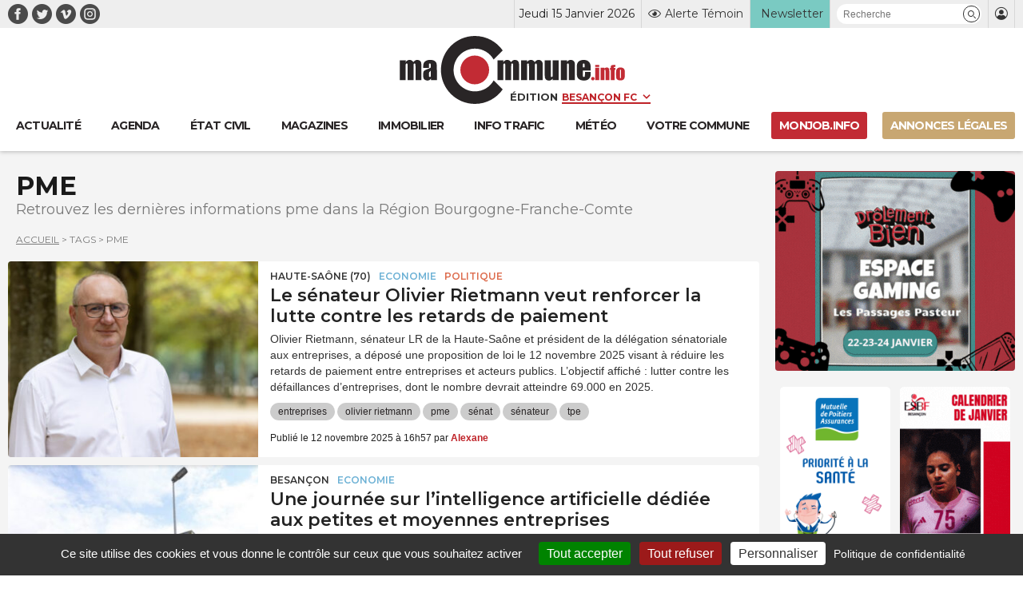

--- FILE ---
content_type: text/html; charset=UTF-8
request_url: https://www.macommune.info/tags/pme/
body_size: 22293
content:
<!DOCTYPE html>
<html lang="fr-FR" prefix="og: ogp.me/ns# fb: ogp.me/ns/fb#">
<head>
	
		<meta charset="UTF-8" />
<script type="text/javascript">
/* <![CDATA[ */
var gform;gform||(document.addEventListener("gform_main_scripts_loaded",function(){gform.scriptsLoaded=!0}),document.addEventListener("gform/theme/scripts_loaded",function(){gform.themeScriptsLoaded=!0}),window.addEventListener("DOMContentLoaded",function(){gform.domLoaded=!0}),gform={domLoaded:!1,scriptsLoaded:!1,themeScriptsLoaded:!1,isFormEditor:()=>"function"==typeof InitializeEditor,callIfLoaded:function(o){return!(!gform.domLoaded||!gform.scriptsLoaded||!gform.themeScriptsLoaded&&!gform.isFormEditor()||(gform.isFormEditor()&&console.warn("The use of gform.initializeOnLoaded() is deprecated in the form editor context and will be removed in Gravity Forms 3.1."),o(),0))},initializeOnLoaded:function(o){gform.callIfLoaded(o)||(document.addEventListener("gform_main_scripts_loaded",()=>{gform.scriptsLoaded=!0,gform.callIfLoaded(o)}),document.addEventListener("gform/theme/scripts_loaded",()=>{gform.themeScriptsLoaded=!0,gform.callIfLoaded(o)}),window.addEventListener("DOMContentLoaded",()=>{gform.domLoaded=!0,gform.callIfLoaded(o)}))},hooks:{action:{},filter:{}},addAction:function(o,r,e,t){gform.addHook("action",o,r,e,t)},addFilter:function(o,r,e,t){gform.addHook("filter",o,r,e,t)},doAction:function(o){gform.doHook("action",o,arguments)},applyFilters:function(o){return gform.doHook("filter",o,arguments)},removeAction:function(o,r){gform.removeHook("action",o,r)},removeFilter:function(o,r,e){gform.removeHook("filter",o,r,e)},addHook:function(o,r,e,t,n){null==gform.hooks[o][r]&&(gform.hooks[o][r]=[]);var d=gform.hooks[o][r];null==n&&(n=r+"_"+d.length),gform.hooks[o][r].push({tag:n,callable:e,priority:t=null==t?10:t})},doHook:function(r,o,e){var t;if(e=Array.prototype.slice.call(e,1),null!=gform.hooks[r][o]&&((o=gform.hooks[r][o]).sort(function(o,r){return o.priority-r.priority}),o.forEach(function(o){"function"!=typeof(t=o.callable)&&(t=window[t]),"action"==r?t.apply(null,e):e[0]=t.apply(null,e)})),"filter"==r)return e[0]},removeHook:function(o,r,t,n){var e;null!=gform.hooks[o][r]&&(e=(e=gform.hooks[o][r]).filter(function(o,r,e){return!!(null!=n&&n!=o.tag||null!=t&&t!=o.priority)}),gform.hooks[o][r]=e)}});
/* ]]> */
</script>

	<meta name="robots" content="index, nosnippet, max-video-preview:-1, max-image-preview:large, follow"/>
	<meta http-equiv="X-UA-Compatible" content="IE=10">
	<meta name="viewport" content="width=device-width, minimum-scale=1.0, maximum-scale=1.0, user-scalable=no, shrink-to-fit=no">

	<meta name="google-site-verification" content="google-site-verification=xKwCfacFR3DhCxwDOxGJ2TrnjC2CvqfIFIqR8H90q10" />

	<link rel="preconnect" href="https://fonts.googleapis.com">
	<link rel="preconnect" href="https://fonts.gstatic.com" crossorigin>
	<link href="https://fonts.googleapis.com/css2?family=Montserrat:wght@400;600;700&display=swap" rel="stylesheet">

	
    <title>Retrouvez toutes les infos pme sur macommune.info &bull; macommune.info</title>

    <meta name="description" content="Retrouvez les dernières informations pme dans la Région Bourgogne-Franche-Comte">
    <meta name="title" content="Retrouvez toutes les infos pme sur macommune.info">

    <link rel="canonical" href="https://www.macommune.info/tags/pme/">

    <meta property="og:site_name" content="macommune.info" />
    <meta property="og:locale" content="fr_FR" />
    <meta property="og:type" content="article" />
    <meta property="og:title" content="Retrouvez toutes les infos pme sur macommune.info" />
    <meta property="og:description" content="Retrouvez les dernières informations pme dans la Région Bourgogne-Franche-Comte" />
    <meta property="og:url" content="https://www.macommune.info/tags/pme/" />
    <meta property="og:image" content="https://www.macommune.info/wp-content/themes/macommune/assets/img/photo-large.jpg" />
                <meta property="og:image:alt" content="Retrouvez toutes les infos pme sur macommune.info" />
    
        
    <meta name="twitter:card" content="summary_large_image"/>
    <meta name="twitter:site" content="@macommune"/>
    <meta name="twitter:title" content="Retrouvez toutes les infos pme sur macommune.info"/>
    <meta name="twitter:description" content="Retrouvez les dernières informations pme dans la Région Bourgogne-Franche-Comte"/>
    <meta name="twitter:creator" content="@macommune"/>
    <meta name="twitter:image:src" content="https://www.macommune.info/wp-content/themes/macommune/assets/img/photo-large.jpg"/>

    	
	<script>var session_geo = '[]';</script>
	
    	<!-- Google Tag Manager -->
	
	<link rel="apple-touch-icon" sizes="57x57" href="https://www.macommune.info/wp-content/themes/macommune/assets/img/favicons/apple-icon-57x57.png">
	<link rel="apple-touch-icon" sizes="60x60" href="https://www.macommune.info/wp-content/themes/macommune/assets/img/favicons/apple-icon-60x60.png">
	<link rel="apple-touch-icon" sizes="72x72" href="https://www.macommune.info/wp-content/themes/macommune/assets/img/favicons/apple-icon-72x72.png">
	<link rel="apple-touch-icon" sizes="76x76" href="https://www.macommune.info/wp-content/themes/macommune/assets/img/favicons/apple-icon-76x76.png">
	<link rel="apple-touch-icon" sizes="114x114" href="https://www.macommune.info/wp-content/themes/macommune/assets/img/favicons/apple-icon-114x114.png">
	<link rel="apple-touch-icon" sizes="120x120" href="https://www.macommune.info/wp-content/themes/macommune/assets/img/favicons/apple-icon-120x120.png">
	<link rel="apple-touch-icon" sizes="144x144" href="https://www.macommune.info/wp-content/themes/macommune/assets/img/favicons/apple-icon-144x144.png">
	<link rel="apple-touch-icon" sizes="152x152" href="https://www.macommune.info/wp-content/themes/macommune/assets/img/favicons/apple-icon-152x152.png">
	<link rel="apple-touch-icon" sizes="180x180" href="https://www.macommune.info/wp-content/themes/macommune/assets/img/favicons/apple-icon-180x180.png">
	<link rel="icon" type="image/png" sizes="192x192"  href="https://www.macommune.info/wp-content/themes/macommune/assets/img/favicons/android-icon-192x192.png">
	<link rel="icon" type="image/png" sizes="128x128"  href="https://www.macommune.info/wp-content/themes/macommune/assets/img/favicons/favicon-128x128.png">
	<link rel="icon" type="image/png" sizes="152x152"  href="https://www.macommune.info/wp-content/themes/macommune/assets/img/favicons/favicon-152x152.png">
	<link rel="icon" type="image/png" sizes="32x32" href="https://www.macommune.info/wp-content/themes/macommune/assets/img/favicons/favicon-32x32.png">
	<link rel="icon" type="image/png" sizes="48x48" href="https://www.macommune.info/wp-content/themes/macommune/assets/img/favicons/favicon-48x48.png">
	<link rel="icon" type="image/png" sizes="96x96" href="https://www.macommune.info/wp-content/themes/macommune/assets/img/favicons/favicon-96x96.png">
	<link rel="icon" type="image/png" sizes="16x16" href="https://www.macommune.info/wp-content/themes/macommune/assets/img/favicons/favicon-16x16.png">
	<!--<link rel="manifest" href="https://www.macommune.info/wp-content/themes/macommune/assets/img/manifest.json">-->
	<meta name="msapplication-TileColor" content="#bf2228">
	<meta name="msapplication-TileImage" content="https://www.macommune.info/wp-content/themes/macommune/assets/img/favicons/ms-icon-144x144.png">
	<meta name="theme-color" content="#bf2228">
	<meta name="msapplication-config" content="https://www.macommune.info/wp-content/themes/macommune/assets/img/favicons/browserconfig.xml" />
	<link rel="shortcut icon" href="/favicon.ico" type="image/x-icon">
	<link rel="icon" href="/favicon.ico" type="image/x-icon">

	
	<meta name='robots' content='max-image-preview:large' />
<style id='wp-img-auto-sizes-contain-inline-css' type='text/css'>
img:is([sizes=auto i],[sizes^="auto," i]){contain-intrinsic-size:3000px 1500px}
/*# sourceURL=wp-img-auto-sizes-contain-inline-css */
</style>
<style id='classic-theme-styles-inline-css' type='text/css'>
/*! This file is auto-generated */
.wp-block-button__link{color:#fff;background-color:#32373c;border-radius:9999px;box-shadow:none;text-decoration:none;padding:calc(.667em + 2px) calc(1.333em + 2px);font-size:1.125em}.wp-block-file__button{background:#32373c;color:#fff;text-decoration:none}
/*# sourceURL=/wp-includes/css/classic-themes.min.css */
</style>
<link rel='stylesheet' id='font-iconmoon-css' href='https://www.macommune.info/wp-content/themes/macommune/assets/fonts/icomoon/style.css' type='text/css' media='all' />
<link rel='stylesheet' id='theme-style-css' href='https://www.macommune.info/wp-content/themes/macommune/assets/css/main-1768389870.min.css' type='text/css' media='all' />
<link rel='stylesheet' id='theme-style-meteo-css' href='https://www.macommune.info/wp-content/themes/macommune/assets/css/meteo.min.css' type='text/css' media='all' />
<link rel='stylesheet' id='tablepress-default-css' href='https://www.macommune.info/wp-content/plugins/tablepress/css/build/default.css' type='text/css' media='all' />
<script type="text/javascript" src="https://www.macommune.info/wp-includes/js/jquery/jquery.min.js" id="jquery-core-js"></script>
<!-- Aucune version AMP HTML n&#039;est disponible pour cette URL. -->	
	<script src="https://cdn.by.wonderpush.com/sdk/1.1/wonderpush-loader.min.js" async></script>
	<script>
	window.WonderPush = window.WonderPush || [];
	WonderPush.push(["init", {
	    webKey: "1b441a8d6975101541d85be97a618fa210b47bea5b61e444fc7c37399f58f696",
	}]);
	</script>

	<link rel="stylesheet" type="text/css" media="print" href="https://www.macommune.info/wp-content/themes/macommune/assets/css/print.css" />

	
	
	
	<script type="text/javascript">

		var valeur=0;

	    var _wsq = _wsq || [];
	    _wsq.push(['_setNom', 'macommune ']);
	    _wsq.push(['_wysistat']);
	    (function(){
	        var ws   = document.createElement('script');
	        ws.type  = 'text/javascript';
	        ws.async = true;
	        ws.src = ('https:' == document.location.protocol ? 'https://www' : 'http://www') + '.wysistat.com/ws.jsa';
	        var s    = document.getElementsByTagName('script')[0]||document.getElementsByTagName('body')[0];
	        s.parentNode.insertBefore(ws, s);
	    })();
   	</script>

   	<!-- Matomo -->
	<script>
	  var _paq = window._paq = window._paq || [];
	  /* tracker methods like "setCustomDimension" should be called before "trackPageView" */
	  _paq.push(['trackPageView']);
	  _paq.push(['enableLinkTracking']);
	  (function() {
	    var u="//stats-macommune.ii-servers.net/";
	    _paq.push(['setTrackerUrl', u+'matomo.php']);
	    _paq.push(['setSiteId', '1']);
	    var d=document, g=d.createElement('script'), s=d.getElementsByTagName('script')[0];
	    g.async=true; g.src=u+'matomo.js'; s.parentNode.insertBefore(g,s);
	  })();
	</script>
	<!-- End Matomo Code -->

   
<style id='global-styles-inline-css' type='text/css'>
:root{--wp--preset--aspect-ratio--square: 1;--wp--preset--aspect-ratio--4-3: 4/3;--wp--preset--aspect-ratio--3-4: 3/4;--wp--preset--aspect-ratio--3-2: 3/2;--wp--preset--aspect-ratio--2-3: 2/3;--wp--preset--aspect-ratio--16-9: 16/9;--wp--preset--aspect-ratio--9-16: 9/16;--wp--preset--color--black: #000000;--wp--preset--color--cyan-bluish-gray: #abb8c3;--wp--preset--color--white: #ffffff;--wp--preset--color--pale-pink: #f78da7;--wp--preset--color--vivid-red: #cf2e2e;--wp--preset--color--luminous-vivid-orange: #ff6900;--wp--preset--color--luminous-vivid-amber: #fcb900;--wp--preset--color--light-green-cyan: #7bdcb5;--wp--preset--color--vivid-green-cyan: #00d084;--wp--preset--color--pale-cyan-blue: #8ed1fc;--wp--preset--color--vivid-cyan-blue: #0693e3;--wp--preset--color--vivid-purple: #9b51e0;--wp--preset--gradient--vivid-cyan-blue-to-vivid-purple: linear-gradient(135deg,rgb(6,147,227) 0%,rgb(155,81,224) 100%);--wp--preset--gradient--light-green-cyan-to-vivid-green-cyan: linear-gradient(135deg,rgb(122,220,180) 0%,rgb(0,208,130) 100%);--wp--preset--gradient--luminous-vivid-amber-to-luminous-vivid-orange: linear-gradient(135deg,rgb(252,185,0) 0%,rgb(255,105,0) 100%);--wp--preset--gradient--luminous-vivid-orange-to-vivid-red: linear-gradient(135deg,rgb(255,105,0) 0%,rgb(207,46,46) 100%);--wp--preset--gradient--very-light-gray-to-cyan-bluish-gray: linear-gradient(135deg,rgb(238,238,238) 0%,rgb(169,184,195) 100%);--wp--preset--gradient--cool-to-warm-spectrum: linear-gradient(135deg,rgb(74,234,220) 0%,rgb(151,120,209) 20%,rgb(207,42,186) 40%,rgb(238,44,130) 60%,rgb(251,105,98) 80%,rgb(254,248,76) 100%);--wp--preset--gradient--blush-light-purple: linear-gradient(135deg,rgb(255,206,236) 0%,rgb(152,150,240) 100%);--wp--preset--gradient--blush-bordeaux: linear-gradient(135deg,rgb(254,205,165) 0%,rgb(254,45,45) 50%,rgb(107,0,62) 100%);--wp--preset--gradient--luminous-dusk: linear-gradient(135deg,rgb(255,203,112) 0%,rgb(199,81,192) 50%,rgb(65,88,208) 100%);--wp--preset--gradient--pale-ocean: linear-gradient(135deg,rgb(255,245,203) 0%,rgb(182,227,212) 50%,rgb(51,167,181) 100%);--wp--preset--gradient--electric-grass: linear-gradient(135deg,rgb(202,248,128) 0%,rgb(113,206,126) 100%);--wp--preset--gradient--midnight: linear-gradient(135deg,rgb(2,3,129) 0%,rgb(40,116,252) 100%);--wp--preset--font-size--small: 13px;--wp--preset--font-size--medium: 20px;--wp--preset--font-size--large: 36px;--wp--preset--font-size--x-large: 42px;--wp--preset--spacing--20: 0.44rem;--wp--preset--spacing--30: 0.67rem;--wp--preset--spacing--40: 1rem;--wp--preset--spacing--50: 1.5rem;--wp--preset--spacing--60: 2.25rem;--wp--preset--spacing--70: 3.38rem;--wp--preset--spacing--80: 5.06rem;--wp--preset--shadow--natural: 6px 6px 9px rgba(0, 0, 0, 0.2);--wp--preset--shadow--deep: 12px 12px 50px rgba(0, 0, 0, 0.4);--wp--preset--shadow--sharp: 6px 6px 0px rgba(0, 0, 0, 0.2);--wp--preset--shadow--outlined: 6px 6px 0px -3px rgb(255, 255, 255), 6px 6px rgb(0, 0, 0);--wp--preset--shadow--crisp: 6px 6px 0px rgb(0, 0, 0);}:where(.is-layout-flex){gap: 0.5em;}:where(.is-layout-grid){gap: 0.5em;}body .is-layout-flex{display: flex;}.is-layout-flex{flex-wrap: wrap;align-items: center;}.is-layout-flex > :is(*, div){margin: 0;}body .is-layout-grid{display: grid;}.is-layout-grid > :is(*, div){margin: 0;}:where(.wp-block-columns.is-layout-flex){gap: 2em;}:where(.wp-block-columns.is-layout-grid){gap: 2em;}:where(.wp-block-post-template.is-layout-flex){gap: 1.25em;}:where(.wp-block-post-template.is-layout-grid){gap: 1.25em;}.has-black-color{color: var(--wp--preset--color--black) !important;}.has-cyan-bluish-gray-color{color: var(--wp--preset--color--cyan-bluish-gray) !important;}.has-white-color{color: var(--wp--preset--color--white) !important;}.has-pale-pink-color{color: var(--wp--preset--color--pale-pink) !important;}.has-vivid-red-color{color: var(--wp--preset--color--vivid-red) !important;}.has-luminous-vivid-orange-color{color: var(--wp--preset--color--luminous-vivid-orange) !important;}.has-luminous-vivid-amber-color{color: var(--wp--preset--color--luminous-vivid-amber) !important;}.has-light-green-cyan-color{color: var(--wp--preset--color--light-green-cyan) !important;}.has-vivid-green-cyan-color{color: var(--wp--preset--color--vivid-green-cyan) !important;}.has-pale-cyan-blue-color{color: var(--wp--preset--color--pale-cyan-blue) !important;}.has-vivid-cyan-blue-color{color: var(--wp--preset--color--vivid-cyan-blue) !important;}.has-vivid-purple-color{color: var(--wp--preset--color--vivid-purple) !important;}.has-black-background-color{background-color: var(--wp--preset--color--black) !important;}.has-cyan-bluish-gray-background-color{background-color: var(--wp--preset--color--cyan-bluish-gray) !important;}.has-white-background-color{background-color: var(--wp--preset--color--white) !important;}.has-pale-pink-background-color{background-color: var(--wp--preset--color--pale-pink) !important;}.has-vivid-red-background-color{background-color: var(--wp--preset--color--vivid-red) !important;}.has-luminous-vivid-orange-background-color{background-color: var(--wp--preset--color--luminous-vivid-orange) !important;}.has-luminous-vivid-amber-background-color{background-color: var(--wp--preset--color--luminous-vivid-amber) !important;}.has-light-green-cyan-background-color{background-color: var(--wp--preset--color--light-green-cyan) !important;}.has-vivid-green-cyan-background-color{background-color: var(--wp--preset--color--vivid-green-cyan) !important;}.has-pale-cyan-blue-background-color{background-color: var(--wp--preset--color--pale-cyan-blue) !important;}.has-vivid-cyan-blue-background-color{background-color: var(--wp--preset--color--vivid-cyan-blue) !important;}.has-vivid-purple-background-color{background-color: var(--wp--preset--color--vivid-purple) !important;}.has-black-border-color{border-color: var(--wp--preset--color--black) !important;}.has-cyan-bluish-gray-border-color{border-color: var(--wp--preset--color--cyan-bluish-gray) !important;}.has-white-border-color{border-color: var(--wp--preset--color--white) !important;}.has-pale-pink-border-color{border-color: var(--wp--preset--color--pale-pink) !important;}.has-vivid-red-border-color{border-color: var(--wp--preset--color--vivid-red) !important;}.has-luminous-vivid-orange-border-color{border-color: var(--wp--preset--color--luminous-vivid-orange) !important;}.has-luminous-vivid-amber-border-color{border-color: var(--wp--preset--color--luminous-vivid-amber) !important;}.has-light-green-cyan-border-color{border-color: var(--wp--preset--color--light-green-cyan) !important;}.has-vivid-green-cyan-border-color{border-color: var(--wp--preset--color--vivid-green-cyan) !important;}.has-pale-cyan-blue-border-color{border-color: var(--wp--preset--color--pale-cyan-blue) !important;}.has-vivid-cyan-blue-border-color{border-color: var(--wp--preset--color--vivid-cyan-blue) !important;}.has-vivid-purple-border-color{border-color: var(--wp--preset--color--vivid-purple) !important;}.has-vivid-cyan-blue-to-vivid-purple-gradient-background{background: var(--wp--preset--gradient--vivid-cyan-blue-to-vivid-purple) !important;}.has-light-green-cyan-to-vivid-green-cyan-gradient-background{background: var(--wp--preset--gradient--light-green-cyan-to-vivid-green-cyan) !important;}.has-luminous-vivid-amber-to-luminous-vivid-orange-gradient-background{background: var(--wp--preset--gradient--luminous-vivid-amber-to-luminous-vivid-orange) !important;}.has-luminous-vivid-orange-to-vivid-red-gradient-background{background: var(--wp--preset--gradient--luminous-vivid-orange-to-vivid-red) !important;}.has-very-light-gray-to-cyan-bluish-gray-gradient-background{background: var(--wp--preset--gradient--very-light-gray-to-cyan-bluish-gray) !important;}.has-cool-to-warm-spectrum-gradient-background{background: var(--wp--preset--gradient--cool-to-warm-spectrum) !important;}.has-blush-light-purple-gradient-background{background: var(--wp--preset--gradient--blush-light-purple) !important;}.has-blush-bordeaux-gradient-background{background: var(--wp--preset--gradient--blush-bordeaux) !important;}.has-luminous-dusk-gradient-background{background: var(--wp--preset--gradient--luminous-dusk) !important;}.has-pale-ocean-gradient-background{background: var(--wp--preset--gradient--pale-ocean) !important;}.has-electric-grass-gradient-background{background: var(--wp--preset--gradient--electric-grass) !important;}.has-midnight-gradient-background{background: var(--wp--preset--gradient--midnight) !important;}.has-small-font-size{font-size: var(--wp--preset--font-size--small) !important;}.has-medium-font-size{font-size: var(--wp--preset--font-size--medium) !important;}.has-large-font-size{font-size: var(--wp--preset--font-size--large) !important;}.has-x-large-font-size{font-size: var(--wp--preset--font-size--x-large) !important;}
/*# sourceURL=global-styles-inline-css */
</style>
<link rel='stylesheet' id='gpoll_css-css' href='https://www.macommune.info/wp-content/plugins/gravityformspolls/assets/css/dist/theme.min.css' type='text/css' media='all' />
<link rel='stylesheet' id='gravity_forms_theme_reset-css' href='https://www.macommune.info/wp-content/plugins/gravityforms/assets/css/dist/gravity-forms-theme-reset.min.css' type='text/css' media='all' />
<link rel='stylesheet' id='gravity_forms_theme_foundation-css' href='https://www.macommune.info/wp-content/plugins/gravityforms/assets/css/dist/gravity-forms-theme-foundation.min.css' type='text/css' media='all' />
<link rel='stylesheet' id='gravity_forms_theme_framework-css' href='https://www.macommune.info/wp-content/plugins/gravityforms/assets/css/dist/gravity-forms-theme-framework.min.css' type='text/css' media='all' />
<link rel='stylesheet' id='gravity_forms_polls_theme_framework-css' href='https://www.macommune.info/wp-content/plugins/gravityformspolls/assets/css/dist/theme-framework.min.css' type='text/css' media='all' />
<link rel='stylesheet' id='gravity_forms_orbital_theme-css' href='https://www.macommune.info/wp-content/plugins/gravityforms/assets/css/dist/gravity-forms-orbital-theme.min.css' type='text/css' media='all' />
</head>

<body class="archive tag tag-pme tag-17608 wp-theme-macommune desktop">

    <div id="fb-root"></div>
    <script async defer crossorigin="anonymous" src="https://connect.facebook.net/fr_FR/sdk.js#xfbml=1&version=v22.0"></script>

	
    
	
	<header class="page 0 new-header">
		<div class="top-header">
			<div class="container">
				<div class="menu-reseaux"><a class="navbar-item icon-facebook menu-item menu-item-type-custom menu-item-object-custom is-text-facebook"  target="_blank" href="https://www.facebook.com/macommune.info/"><span></span></a><a class="navbar-item icon-twitter menu-item menu-item-type-custom menu-item-object-custom is-text-twitter"  target="_blank" href="https://twitter.com/maCommune"><span></span></a><a class="navbar-item icon-vimeo menu-item menu-item-type-custom menu-item-object-custom is-text-vimeo"  target="_blank" href="https://vimeo.com/user32847306"><span></span></a><a class="navbar-item icon-instagram menu-item menu-item-type-custom menu-item-object-custom is-text-instagram"  href="https://www.instagram.com/macommune.info/?hl=fr"><span></span></a></div>	            <div class="menu-top-header">
		            <div class="item-date">Jeudi 15 Janvier 2026</div>
	            	<div class="item-alerte">
	            		<a href="https://www.macommune.info/alerte-temoin" class="link-icon" title="Alerte Témoin">
	            			<div class="icone icon-alerte"></div>
	            			<div class="text">Alerte Témoin</div>
	            		</a>
	            	</div>
	            	<div class="item-newsletter">
	            		<a href="https://www.macommune.info/inscription-newsletter-macommune/" class="link-icon" title="Inscription newsletter">
            			<div class="text">Newsletter</div>
	            		</a>
	            	</div>
	            	<div class="item-recherche">
						<form role="search" class="searchform_form">
				        	<div class="box_recherche_petite">
				        		<input type="text" placeholder="Recherche" value="" name="recherche">
				        		<button role="button" type="submit" class="icon-recherche"></button>
							</div>
				    	</form>
	            	</div>
	            	<div class="item-login">
													<a href="https://www.macommune.info/mon-compte" class="link-icon">
            					<div class="icone icon-membre"></div>
            				</a>
											</div>
	            </div>
			</div>
		</div>
		<div class="container container-logo">
			<div class="logo-container">
				<a class="logo-lien" href="https://www.macommune.info" title="maCommune | Actualités et infos - Besançon Franche-Comté">
									<div class="logo icon-logo"></div>
								</a>
				<span class="logo-edition">
					<label for="edition">Édition</label>
										<select name="edition" id="edition" class="change-edition">
					 	<option selected="selected" value="besancon">Besançon FC</option>
					 	<option  value="haut-doubs">Haut-Doubs</option>
					 	<option  value="bourgogne">Dijon</option>
					</select>
				</span>
			</div>

			<a role="button" class="navbar-burger burger" aria-label="menu" aria-expanded="false" data-target="menu-large-principal">
		      <span aria-hidden="true"></span>
		      <span aria-hidden="true"></span>
		      <span aria-hidden="true"></span>
		      <span class="burger-text">ACTU</span>
		    </a>

		</div>
		
		<div class="container menu-large  " id="menu-large-principal">
			

	        <a class="navbar-item logo-macommune yes-fixed menu-item menu-item-type-post_type menu-item-object-page menu-item-home is-text-accueil"  href="https://www.macommune.info/"><span>Accueil</span></a><a class="navbar-item menu-item  menu-item menu-item-type-post_type menu-item-object-page menu-item-home is-text-actualite"  href="https://www.macommune.info/"><span class='icon-actu menu-item menu-item-type-post_type menu-item-object-page menu-item-home'><span>Actualité</span></span></a><a class="navbar-item menu-item  menu-item menu-item-type-post_type menu-item-object-page is-text-agenda"  href="https://www.macommune.info/agenda/"><span class='icon-agenda menu-item menu-item-type-post_type menu-item-object-page'><span>Agenda</span></span></a><a class="navbar-item menu-item  menu-item menu-item-type-post_type menu-item-object-page is-text-etat-civil"  href="https://www.macommune.info/etat-civil/"><span class='icon-etat_civil menu-item menu-item-type-post_type menu-item-object-page'><span>État civil</span></span></a><a class="navbar-item menu-item  menu-item menu-item-type-post_type menu-item-object-page is-text-magazines"  href="https://www.macommune.info/magazines/"><span class='icon-magazine menu-item menu-item-type-post_type menu-item-object-page'><span>Magazines</span></span></a><a class="navbar-item menu-item  menu-item menu-item-type-taxonomy menu-item-object-post_theme is-text-immobilier"  href="https://www.macommune.info/actualite/immobilier/"><span class='icon-immobilier menu-item menu-item-type-taxonomy menu-item-object-post_theme'><span>Immobilier</span></span></a><a class="navbar-item menu-item  menu-item menu-item-type-post_type menu-item-object-page is-text-info-trafic"  href="https://www.macommune.info/info-trafic/"><span class='icon-trafic menu-item menu-item-type-post_type menu-item-object-page'><span>Info trafic</span></span></a><a class="navbar-item menu-item  menu-item menu-item-type-post_type menu-item-object-page is-text-meteo"  href="https://www.macommune.info/meteo/"><span class='icon-meteo menu-item menu-item-type-post_type menu-item-object-page'><span>Météo</span></span></a><a class="navbar-item menu-item  menu-item menu-item-type-custom menu-item-object-custom is-text-votre-commune"  href="https://www.macommune.info/actualite/bourgogne-franche-comte/"><span class='icon-commune menu-item menu-item-type-custom menu-item-object-custom'><span>Votre commune</span></span></a><a class="navbar-item menu-item  menu-item menu-item-type-custom menu-item-object-custom is-text-monjob-info"  target="_blank" href="http://monjob.info/"><span class='icon-etat_civil menu-item menu-item-type-custom menu-item-object-custom'><span>monjob.info</span></span></a><a class="navbar-item menu-item  menu-item menu-item-type-custom menu-item-object-custom is-text-annonces-legales"  target="_blank" href="https://annonces-legales.macommune.info/"><span class='icon-al menu-item menu-item-type-custom menu-item-object-custom'><span>Annonces Légales</span></span></a>
		    
	    </div>

		
			</header>

	
	<div class="main">


<div class="container width-sidebar desktop">
	<div class="is-not-sidebar">
							
		
		
		<h1 class="titre_page_tags mb-0">pme</h1>

		<p class="titre_page_tags_description">Retrouvez les dernières informations pme dans la Région Bourgogne-Franche-Comte</p>						<div class="ariane">
			<a href="https://www.macommune.info" title="Accueil">Accueil</a> > <span>Tags</span> > <span>pme</span>
		</div>

		<div class="load_taxo liste_articles_desktop">
			
<article id="post-742875" class="box_article normal ">
    <div class="columns is-mobile is-gapless">
        
            <div class="column is-4 column-visuel">

                <div class="visuel" style="background-image:url(https://www.macommune.info/wp-content/uploads/2025/11/olivier-rietmann-400x270.jpg)">
                    <a href="https://www.macommune.info/le-senateur-olivier-rietmann-veut-renforcer-la-lutte-contre-les-retards-de-paiement/" title="Le sénateur Olivier Rietmann veut renforcer la lutte contre les retards de paiement">
                                                <img src="https://www.macommune.info/wp-content/themes/macommune/assets/img/photo-large.png">
                    </a>
                </div>

            </div>
                <div class="column">
            <div class="texte columns is-gapless">
                <div class="texte_body">
                                            <div class="label_text">
                                                            <div class="etiquete localisation">
                                                                            <a href="https://www.macommune.info/actualite/haute-saone/" title="HAUTE-SAÔNE (70)">HAUTE-SAÔNE (70)</a>
                                                                    </div>
                            
                                                            <div class="etiquete themes">
                                                                            <a href="https://www.macommune.info/actualite/economie/" title="Economie" style="color:#6cb1d5">Economie</a>
                                                                            <a href="https://www.macommune.info/actualite/politique/" title="Politique" style="color:#dd6c4d">Politique</a>
                                                                    </div>
                            
                                                    </div>
                                        
                    <a href="https://www.macommune.info/le-senateur-olivier-rietmann-veut-renforcer-la-lutte-contre-les-retards-de-paiement/" title="Le sénateur Olivier Rietmann veut renforcer la lutte contre les retards de paiement" class="titre_article">
                        <h3 class="">Le sénateur Olivier Rietmann veut renforcer la lutte contre les retards de paiement</h3>
                    </a>
                    
        
        <div class="chapeau">
            <p>Olivier Rietmann, sénateur LR de la Haute-Saône et président de la délégation sénatoriale aux entreprises, a déposé une proposition de loi le 12 novembre 2025 visant à réduire les retards de paiement entre entreprises et acteurs publics. L’objectif affiché : lutter contre les défaillances d’entreprises, dont le nombre devrait atteindre 69.000 en 2025.</p>
        </div>

    
                </div>

                                    <div class="texte_footer">
                                                    <div class="motcles">
                                                                                                    <a href="https://www.macommune.info/tags/entreprises/">entreprises</a>
                                                                    <a href="https://www.macommune.info/tags/olivier-rietmann/">olivier rietmann</a>
                                                                    <a href="https://www.macommune.info/tags/pme/">pme</a>
                                                                    <a href="https://www.macommune.info/tags/senat/">sénat</a>
                                                                    <a href="https://www.macommune.info/tags/senateur/">sénateur</a>
                                                                    <a href="https://www.macommune.info/tags/tpe/">tpe</a>
                                                            </div>
                        
                        <div class="auteur">

                                                                                    <span class="date_auteur">Publié le 12 novembre 2025 à 16h57 par <strong>Alexane</strong></span>                            
                        </div>
                    </div>
                
            </div>
        </div>
    </div>
</article>

<article id="post-733992" class="box_article normal ">
    <div class="columns is-mobile is-gapless">
        
            <div class="column is-4 column-visuel">

                <div class="visuel" style="background-image:url(https://www.macommune.info/wp-content/uploads/2022/11/chambre-metier-artisanat-400x270.jpg)">
                    <a href="https://www.macommune.info/une-journee-sur-lintelligence-artificielle-dediee-aux-petites-et-moyennes-entreprises/" title="Une journée sur l’intelligence artificielle dédiée aux petites et moyennes entreprises">
                                                <img src="https://www.macommune.info/wp-content/themes/macommune/assets/img/photo-large.png">
                    </a>
                </div>

            </div>
                <div class="column">
            <div class="texte columns is-gapless">
                <div class="texte_body">
                                            <div class="label_text">
                                                            <div class="etiquete localisation">
                                                                            <a href="https://www.macommune.info/actualite/besancon/" title="Besançon">Besançon</a>
                                                                    </div>
                            
                                                            <div class="etiquete themes">
                                                                            <a href="https://www.macommune.info/actualite/economie/" title="Economie" style="color:#6cb1d5">Economie</a>
                                                                    </div>
                            
                                                    </div>
                                        
                    <a href="https://www.macommune.info/une-journee-sur-lintelligence-artificielle-dediee-aux-petites-et-moyennes-entreprises/" title="Une journée sur l’intelligence artificielle dédiée aux petites et moyennes entreprises" class="titre_article">
                        <h3 class="">Une journée sur l’intelligence artificielle dédiée aux petites et moyennes entreprises</h3>
                    </a>
                    
        
        <div class="chapeau">
            <p>La chambre de Métiers et de l’Artisanat de Bourgogne-Franche-Comté organise le 10 octobre 2025 de 8h30 à 17h30 à Besançon, une journée dédiée à l’intelligence artificielle baptisée "IA Day pro" à destination des chefs d’entreprises de TPE/PME de la région.&nbsp;</p>
        </div>

    
                </div>

                                    <div class="texte_footer">
                                                    <div class="motcles">
                                                                                                    <a href="https://www.macommune.info/tags/chef-dentreprise/">chef d'entreprise</a>
                                                                    <a href="https://www.macommune.info/tags/cma-bfc/">cma bfc</a>
                                                                    <a href="https://www.macommune.info/tags/intelligence-artificielle/">intelligence artificielle</a>
                                                                    <a href="https://www.macommune.info/tags/pme/">pme</a>
                                                                    <a href="https://www.macommune.info/tags/tpe/">tpe</a>
                                                            </div>
                        
                        <div class="auteur">

                                                                                    <span class="date_auteur">Publié le 23 septembre 2025 à 17h17 par <strong>Elodie Retrouvey</strong></span>                            
                        </div>
                    </div>
                
            </div>
        </div>
    </div>
</article>

<article id="post-622574" class="box_article normal ">
    <div class="columns is-mobile is-gapless">
        
            <div class="column is-4 column-visuel">

                <div class="visuel" style="background-image:url(https://www.macommune.info/wp-content/uploads/2023/09/nicolas-soret-vice-president-de-la-region-ph-g.-hutin-400x270.jpg)">
                    <a href="https://www.macommune.info/oser-nouvel-outil-qui-accompagne-les-tpe-et-pme-de-la-region/" title="&#8220;Oser&#8221;, nouvel outil qui accompagne les TPE et PME de la région">
                                                <img src="https://www.macommune.info/wp-content/themes/macommune/assets/img/photo-large.png">
                    </a>
                </div>

            </div>
                <div class="column">
            <div class="texte columns is-gapless">
                <div class="texte_body">
                                            <div class="label_text">
                                                            <div class="etiquete localisation">
                                                                            <a href="https://www.macommune.info/actualite/bourgogne-franche-comte/" title="Bourgogne-Franche-Comté">Bourgogne-Franche-Comté</a>
                                                                    </div>
                            
                                                            <div class="etiquete themes">
                                                                            <a href="https://www.macommune.info/actualite/economie/" title="Economie" style="color:#6cb1d5">Economie</a>
                                                                            <a href="https://www.macommune.info/actualite/vie-locale/" title="Vie locale" style="color:#607d8b">Vie locale</a>
                                                                    </div>
                            
                                                    </div>
                                        
                    <a href="https://www.macommune.info/oser-nouvel-outil-qui-accompagne-les-tpe-et-pme-de-la-region/" title="&#8220;Oser&#8221;, nouvel outil qui accompagne les TPE et PME de la région" class="titre_article">
                        <h3 class="">&#8220;Oser&#8221;, nouvel outil qui accompagne les TPE et PME de la région</h3>
                    </a>
                    
        
        <div class="chapeau">
            <p>Ce jeudi 14 septembre 2023 à la Maison régionale de l’innovation à Dijon, Nicolas Soret, vice-président de la Région aux finances, au développement économique, à l’économie sociale et solidaire et à l’emploi, a donné le coup d’envoi du dispositif "Oser" Bourgogne-Franche-Comté. Un nouvel outil qui propose des garanties et des financements en fonds propres aux entreprises du territoire.</p>
        </div>

    
                </div>

                                    <div class="texte_footer">
                                                    <div class="motcles">
                                                                                                    <a href="https://www.macommune.info/tags/aide/">aide</a>
                                                                    <a href="https://www.macommune.info/tags/entreprise/">entreprise</a>
                                                                    <a href="https://www.macommune.info/tags/inauguration/">inauguration</a>
                                                                    <a href="https://www.macommune.info/tags/pme/">pme</a>
                                                                    <a href="https://www.macommune.info/tags/tpe/">tpe</a>
                                                            </div>
                        
                        <div class="auteur">

                                                                                    <span class="date_auteur">Publié le 14 septembre 2023 à 16h26 par <strong>Eva Bourgin</strong> &bull; Membre</span>                            
                        </div>
                    </div>
                
            </div>
        </div>
    </div>
</article>

<article id="post-559359" class="box_article normal ">
    <div class="columns is-mobile is-gapless">
        
            <div class="column is-4 column-visuel">

                <div class="visuel" style="background-image:url(https://i3.ytimg.com/vi/ubD93ecSc9I/mqdefault.jpg)">
                    <a href="https://www.macommune.info/les-pme-de-grand-besancon-metropole-incitees-a-repondre-a-la-commande-publique/" title="Les PME de Grand Besançon Métropole incitées à répondre à la commande publique ">
                        <div class="icon-player"></div>                        <img src="https://www.macommune.info/wp-content/themes/macommune/assets/img/photo-large.png">
                    </a>
                </div>

            </div>
                <div class="column">
            <div class="texte columns is-gapless">
                <div class="texte_body">
                                            <div class="label_text">
                                                            <div class="etiquete localisation">
                                                                            <a href="https://www.macommune.info/actualite/ca-du-grand-besancon/" title="Grand Besançon Métropole">Grand Besançon Métropole</a>
                                                                    </div>
                            
                                                            <div class="etiquete themes">
                                                                            <a href="https://www.macommune.info/actualite/economie/" title="Economie" style="color:#6cb1d5">Economie</a>
                                                                            <a href="https://www.macommune.info/actualite/vie-locale/" title="Vie locale" style="color:#607d8b">Vie locale</a>
                                                                    </div>
                            
                                                    </div>
                                        
                    <a href="https://www.macommune.info/les-pme-de-grand-besancon-metropole-incitees-a-repondre-a-la-commande-publique/" title="Les PME de Grand Besançon Métropole incitées à répondre à la commande publique " class="titre_article">
                        <h3 class="">Les PME de Grand Besançon Métropole incitées à répondre à la commande publique </h3>
                    </a>
                    
        
        <div class="chapeau">
            <p>Afin de faciliter l’accès des Petites et Moyennes Entreprises à la commande publique, la Chambre de métiers et d’artisanat de Bourgogne-Franche-Comté, la Ville de Besançon et Grand Besançon Métropole, ont décidé de renforcer leurs liens en signant ce 29 avril 2022 un nouveau partenariat.</p>
        </div>

    
                </div>

                
            </div>
        </div>
    </div>
</article>

<article id="post-545889" class="box_article normal ">
    <div class="columns is-mobile is-gapless">
        
            <div class="column is-4 column-visuel">

                <div class="visuel" style="background-image:url(https://www.macommune.info/wp-content/uploads/2021/03/centre-ville-de-besancon-002-400x270.jpg)">
                    <a href="https://www.macommune.info/lactivite-des-pme-de-la-region-en-hausse-en-cette-fin-2021/" title="L’activité des PME de la région en hausse en cette fin 2021">
                                                <img src="https://www.macommune.info/wp-content/themes/macommune/assets/img/photo-large.png">
                    </a>
                </div>

            </div>
                <div class="column">
            <div class="texte columns is-gapless">
                <div class="texte_body">
                                            <div class="label_text">
                                                            <div class="etiquete localisation">
                                                                            <a href="https://www.macommune.info/actualite/bourgogne-franche-comte/" title="Bourgogne-Franche-Comté">Bourgogne-Franche-Comté</a>
                                                                    </div>
                            
                                                            <div class="etiquete themes">
                                                                            <a href="https://www.macommune.info/actualite/economie/" title="Economie" style="color:#6cb1d5">Economie</a>
                                                                    </div>
                            
                                                    </div>
                                        
                    <a href="https://www.macommune.info/lactivite-des-pme-de-la-region-en-hausse-en-cette-fin-2021/" title="L’activité des PME de la région en hausse en cette fin 2021" class="titre_article">
                        <h3 class="">L’activité des PME de la région en hausse en cette fin 2021</h3>
                    </a>
                    
        
        <div class="chapeau">
            <p>Les TPE-PME de Bourgogne Franche-Comté ont enregistré un troisième trimestre consécutif de <strong>croissance</strong>, avec une hausse de chiffre d’affaires de 3,7 % par rapport au 3e trimestre 2020, révèle « l’image PME » transmise par l’Ordre des Experts-Comptables de Dijon. Mais cette évolution de l’activité diffère selon les secteurs et les départements observés …</p>
        </div>

    
                </div>

                                    <div class="texte_footer">
                                                    <div class="motcles">
                                                                                                    <a href="https://www.macommune.info/tags/activite/">activité</a>
                                                                    <a href="https://www.macommune.info/tags/croissance/">croissance</a>
                                                                    <a href="https://www.macommune.info/tags/entreprises/">entreprises</a>
                                                                    <a href="https://www.macommune.info/tags/expert-comptable/">expert comptable</a>
                                                                    <a href="https://www.macommune.info/tags/pme/">pme</a>
                                                                    <a href="https://www.macommune.info/tags/tpe/">tpe</a>
                                                            </div>
                        
                        <div class="auteur">

                                                                                    <span class="date_auteur">Publié le 9 décembre 2021 à 10h00 par <strong>Maxime C.</strong> &bull; Membre</span>                            
                        </div>
                    </div>
                
            </div>
        </div>
    </div>
</article>

<article id="post-524084" class="box_article normal ">
    <div class="columns is-mobile is-gapless">
        
            <div class="column is-4 column-visuel">

                <div class="visuel" style="background-image:url(https://www.macommune.info/wp-content/uploads/2019/01/la-carte-des-departements-380x270.png)">
                    <a href="https://www.macommune.info/tpe-pme-hausse-de-6-du-chiffre-daffaires-au-premier-trimestre-en-bourgogne-franche-comte/" title="TPE – PME : hausse de 6 %  du chiffre d&#8217;affaires au premier trimestre en Bourgogne-Franche-Comté">
                                                <img src="https://www.macommune.info/wp-content/themes/macommune/assets/img/photo-large.png">
                    </a>
                </div>

            </div>
                <div class="column">
            <div class="texte columns is-gapless">
                <div class="texte_body">
                                            <div class="label_text">
                                                            <div class="etiquete localisation">
                                                                            <a href="https://www.macommune.info/actualite/bourgogne-franche-comte/" title="Bourgogne-Franche-Comté">Bourgogne-Franche-Comté</a>
                                                                    </div>
                            
                                                            <div class="etiquete themes">
                                                                            <a href="https://www.macommune.info/actualite/economie/" title="Economie" style="color:#6cb1d5">Economie</a>
                                                                    </div>
                            
                                                    </div>
                                        
                    <a href="https://www.macommune.info/tpe-pme-hausse-de-6-du-chiffre-daffaires-au-premier-trimestre-en-bourgogne-franche-comte/" title="TPE – PME : hausse de 6 %  du chiffre d&#8217;affaires au premier trimestre en Bourgogne-Franche-Comté" class="titre_article">
                        <h3 class="">TPE – PME : hausse de 6 %  du chiffre d&#8217;affaires au premier trimestre en Bourgogne-Franche-Comté</h3>
                    </a>
                    
        
        <div class="chapeau">
            <p><span class="mots23">Analyse  &bull; </span>L’année 2020 ayant durement été touchée par la crise sanitaire de la Covid-19, les TPE et PME ont lutté. Dès le 1er trimestre 2021, elles ont vu leur chiffre d’affaires se hausser jusqu’à 6,1 %, d’après l’Observatoire de la profession comptable en Franche-Comté.</p>
        </div>

    
                </div>

                                    <div class="texte_footer">
                                                    <div class="motcles">
                                                                                                    <a href="https://www.macommune.info/tags/covid-19/">covid-19</a>
                                                                    <a href="https://www.macommune.info/tags/economie/">économie</a>
                                                                    <a href="https://www.macommune.info/tags/entreprises/">entreprises</a>
                                                                    <a href="https://www.macommune.info/tags/pme/">pme</a>
                                                            </div>
                        
                        <div class="auteur">

                                                                                    <span class="date_auteur">Publié le 7 juillet 2021 à 10h33 par <strong>redaction</strong> &bull; Membre</span>                            
                        </div>
                    </div>
                
            </div>
        </div>
    </div>
</article>

<article id="post-485687" class="box_article normal ">
    <div class="columns is-mobile is-gapless">
        
            <div class="column is-4 column-visuel">

                <div class="visuel" style="background-image:url(https://www.macommune.info/wp-content/uploads/2020/02/www.macommune.info-une-formation-pour-aider-les-femmes-a-creer-leur-entreprise-capture-decran-2020-02-13-a-15.45.36-400x270.jpg)">
                    <a href="https://www.macommune.info/soutien-aux-pme-la-bourgogne-franche-comte-premiere-region-a-mettre-en-place-le-pret-rebond/" title="Soutien aux PME : la Bourgogne Franche-Comté, première région à mettre en place le &#8220;Prêt Rebond&#8221;">
                                                <img src="https://www.macommune.info/wp-content/themes/macommune/assets/img/photo-large.png">
                    </a>
                </div>

            </div>
                <div class="column">
            <div class="texte columns is-gapless">
                <div class="texte_body">
                                            <div class="label_text">
                                                            <div class="etiquete localisation">
                                                                            <a href="https://www.macommune.info/actualite/bourgogne-franche-comte/" title="Bourgogne-Franche-Comté">Bourgogne-Franche-Comté</a>
                                                                    </div>
                            
                                                            <div class="etiquete themes">
                                                                            <a href="https://www.macommune.info/actualite/economie/" title="Economie" style="color:#6cb1d5">Economie</a>
                                                                    </div>
                            
                                                    </div>
                                        
                    <a href="https://www.macommune.info/soutien-aux-pme-la-bourgogne-franche-comte-premiere-region-a-mettre-en-place-le-pret-rebond/" title="Soutien aux PME : la Bourgogne Franche-Comté, première région à mettre en place le &#8220;Prêt Rebond&#8221;" class="titre_article">
                        <h3 class="">Soutien aux PME : la Bourgogne Franche-Comté, première région à mettre en place le &#8220;Prêt Rebond&#8221;</h3>
                    </a>
                    
        
        <div class="chapeau">
            <p><span class="mots23">10 M€ de fonds européens &bull; </span><span class="s1">En réaction à la crise économique liée au Covid 19, la Commission européenne a proposé une « initiative d&rsquo;investissement en réaction au coronavirus », visant à soutenir les Etats membres les plus touchés et l’économie européenne, en mobilisant notamment le levier des fonds européens. </span><span class="s1">La Bourgogne-Franche-Comté est la première Région à mettre en œuvre le Prêt Rebond sur fonds européens, en lien avec Bpifrance, à hauteur de 10 millions d&rsquo;euros de FEDER.</span></p>
<p class="p3">
        </div>

    
                </div>

                                    <div class="texte_footer">
                                                    <div class="motcles">
                                                                                                    <a href="https://www.macommune.info/tags/coronavirus/">coronavirus</a>
                                                                    <a href="https://www.macommune.info/tags/covid-19/">covid-19</a>
                                                                    <a href="https://www.macommune.info/tags/entreprises/">entreprises</a>
                                                                    <a href="https://www.macommune.info/tags/fonds-europeens/">fonds européens</a>
                                                                    <a href="https://www.macommune.info/tags/pme/">pme</a>
                                                            </div>
                        
                        <div class="auteur">

                                                                                    <span class="date_auteur">Publié le 8 juillet 2020 à 17h14 par <strong>Alexane</strong></span>                            
                        </div>
                    </div>
                
            </div>
        </div>
    </div>
</article>

<article id="post-474403" class="box_article format_light ">
    <div class="columns  is-gapless">
                <div class="column">
            <div class="texte columns is-gapless">
                <div class="texte_body">
                                            <div class="label_text">
                                                            <div class="etiquete localisation">
                                                                            <a href="https://www.macommune.info/actualite/france/" title="France">France</a>
                                                                    </div>
                            
                                                            <div class="etiquete themes">
                                                                            <a href="https://www.macommune.info/actualite/economie/" title="Economie" style="color:#6cb1d5">Economie</a>
                                                                    </div>
                            
                                                    </div>
                                        
                    <a href="https://www.macommune.info/les-annonces-de-la-bce-face-a-lepidemie-de-coronavirus/" title="Les annonces de la BCE face à l&#8217;épidémie de coronavirus" class="titre_article">
                        <h3 class="">Les annonces de la BCE face à l&#8217;épidémie de coronavirus</h3>
                    </a>
                    
        
        <div class="chapeau">
            <p>Très attendue face à l&rsquo;épidémie de coronavirus, la Banque centrale européenne a présenté ce jeudi 12 mars 2020 une série de mesures pour calmer les marchés financiers et soutenir l&rsquo;économie.</p>
        </div>

    
                </div>

                                    <div class="texte_footer">
                                                    <div class="motcles">
                                                                                                    <a href="https://www.macommune.info/tags/coronavirus/">coronavirus</a>
                                                                    <a href="https://www.macommune.info/tags/pme/">pme</a>
                                                            </div>
                        
                        <div class="auteur">

                                                                                    <span class="date_auteur">Publié le 12 mars 2020 à 16h35 par <strong>Hélène L.</strong></span>                            
                        </div>
                    </div>
                
            </div>
        </div>
    </div>
</article>

<article id="post-472808" class="box_article normal ">
    <div class="columns is-mobile is-gapless">
        
            <div class="column is-4 column-visuel">

                <div class="visuel" style="background-image:url(https://www.macommune.info/wp-content/uploads/2020/01/www.macommune.info-les-entreprises-de-franche-comte-sont-invitees-a-rencontrer-les-plus-grands-dirigeants-francais-a-paris-edouardducos-d85-0545-400x270.jpg)">
                    <a href="https://www.macommune.info/sept-dirigeants-de-pme-de-bourgogne-franche-comte-selectionnes-pour-le-top-a-paris/" title="Sept dirigeants de PME de Bourgogne Franche-Comté sélectionnés pour le Top à Paris">
                                                <img src="https://www.macommune.info/wp-content/themes/macommune/assets/img/photo-large.png">
                    </a>
                </div>

            </div>
                <div class="column">
            <div class="texte columns is-gapless">
                <div class="texte_body">
                                            <div class="label_text">
                                                            <div class="etiquete localisation">
                                                                            <a href="https://www.macommune.info/actualite/bourgogne-franche-comte/" title="Bourgogne-Franche-Comté">Bourgogne-Franche-Comté</a>
                                                                    </div>
                            
                                                            <div class="etiquete themes">
                                                                            <a href="https://www.macommune.info/actualite/economie/" title="Economie" style="color:#6cb1d5">Economie</a>
                                                                    </div>
                            
                                                    </div>
                                        
                    <a href="https://www.macommune.info/sept-dirigeants-de-pme-de-bourgogne-franche-comte-selectionnes-pour-le-top-a-paris/" title="Sept dirigeants de PME de Bourgogne Franche-Comté sélectionnés pour le Top à Paris" class="titre_article">
                        <h3 class="">Sept dirigeants de PME de Bourgogne Franche-Comté sélectionnés pour le Top à Paris</h3>
                    </a>
                    
        
        <div class="chapeau">
            <p>L&rsquo;Afep, association qui rassemble les 120 plus grandes entreprises privées françaises, organise samedi 7 mars 2020 à Paris un grand rendez-vous des patrons pour la croissance. Sept dirigeants de PME de Bourgogne Franche-Comté sont sélectionnés pour y participer…</p>
        </div>

    
                </div>

                                    <div class="texte_footer">
                                                    <div class="motcles">
                                                                                                    <a href="https://www.macommune.info/tags/entreprise/">entreprise</a>
                                                                    <a href="https://www.macommune.info/tags/pme/">pme</a>
                                                            </div>
                        
                        <div class="auteur">

                                                                                    <span class="date_auteur">Publié le 7 mars 2020 à 07h28 par <strong>Alexane</strong></span>                            
                        </div>
                    </div>
                
            </div>
        </div>
    </div>
</article>

<article id="post-315527" class="box_article normal ">
    <div class="columns is-mobile is-gapless">
        
            <div class="column is-4 column-visuel">

                <div class="visuel" style="background-image:url(https://www.macommune.info/wp-content/uploads/2015/06/pme-400x270.jpg)">
                    <a href="https://www.macommune.info/la-communication-des-pme-theme-a-lhonneur-de-la-12eme-journee-detude-franco-suisse-125782/" title="La communication des PME à l&#8217;honneur de la 12ème journée d&#8217;étude franco-suisse">
                                                <img src="https://www.macommune.info/wp-content/themes/macommune/assets/img/photo-large.png">
                    </a>
                </div>

            </div>
                <div class="column">
            <div class="texte columns is-gapless">
                <div class="texte_body">
                                            <div class="label_text">
                            
                                                            <div class="etiquete themes">
                                                                            <a href="https://www.macommune.info/actualite/economie/" title="Economie" style="color:#6cb1d5">Economie</a>
                                                                    </div>
                            
                                                    </div>
                                        
                    <a href="https://www.macommune.info/la-communication-des-pme-theme-a-lhonneur-de-la-12eme-journee-detude-franco-suisse-125782/" title="La communication des PME à l&#8217;honneur de la 12ème journée d&#8217;étude franco-suisse" class="titre_article">
                        <h3 class="">La communication des PME à l&#8217;honneur de la 12ème journée d&#8217;étude franco-suisse</h3>
                    </a>
                    
        
        <div class="chapeau">
            <p>Le jeudi 18 juin 2015, à la Chambre du commerce et de l&rsquo;industrie de Franche-Comté, une centaine de personnes s&rsquo;est réunie à la 12ème journée d&rsquo;étude franco-suisse. Organisée par des enseignants et chercheurs de l&rsquo;Université de Franch-Comté (département information-communication) et la Haute Ecole de Gestion d&rsquo;Arc de Neuchâtel, cette journée intervenait dans le cadre du programme de coopération territoriale européenne Interreg IV France-Suisse.&nbsp;</p>
        </div>

    
                </div>

                                    <div class="texte_footer">
                                                    <div class="motcles">
                                                                    <div class="nbr_comment">1</div>
                                                                                                    <a href="https://www.macommune.info/tags/communication/">communication</a>
                                                                    <a href="https://www.macommune.info/tags/pme/">pme</a>
                                                                    <a href="https://www.macommune.info/tags/suisse/">suisse</a>
                                                            </div>
                        
                        <div class="auteur">

                                                                                    <span class="date_auteur">Publié le 22 juin 2015 à 16h53 par <strong>Macommune.info</strong></span>                            
                        </div>
                    </div>
                
            </div>
        </div>
    </div>
</article>
			<div class="load_more_c">
				<div class="load_more load_more_taxo button" data-taxo="post_tag" data-theme="pme" data-step="10"data-format="article-large" data-offset_pub="" data-offset="10" data-mobile="desktop" data-nbr_pub="1" data-get_pub="revive">CHARGER LA SUITE</div>
			</div>

		</div>

	</div>
			<div class="is-sidebar">
			<!-- sidebar_id_415694 -->
			
		
        <div id="widget_box_pub" class="mc_widget widget_box_pub ">
			<div class="widget_contenu">
			
                <div class="pub pub-300x250 ">
                    <ins data-revive-zoneid="24" data-revive-id="eba5f363e5ead5eb760496f664ec2ada"></ins>
                </div>

            			</div>
       	</div>
				
	
        <div id="widget_box_pub" class="mc_widget widget_box_pub marge_pub">
			<div class="widget_contenu">
			
					<div class="columns is-mobile is-gapless">
						<div class="column is-6">
							
                <div class="pub pub-138x200 ">
                    <ins data-revive-zoneid="2" data-revive-id="eba5f363e5ead5eb760496f664ec2ada"></ins>
                </div>

            						</div>
						<div class="column is-6">
							
                <div class="pub pub-138x200 ">
                    <ins data-revive-zoneid="3" data-revive-id="eba5f363e5ead5eb760496f664ec2ada"></ins>
                </div>

            						</div>
					</div>

								</div>
       	</div>
				
	
		
		<div id="widget_box_articles" class="mc_widget widget_box_articles">
			<div class="widget_contenu">

				<div class="tabs is-centered">
					<ul>
						<li class="is-active" data-target="1"><a>L'essentiel</a></li>
						<!--<li data-target="2"><a>Les plus lus</a></li>-->
					</ul>
				</div>
				
				<div class="tabs-content">
					<div class="tab-content tab-content-1 is-active">
													<ul>
															<li><a href="https://www.macommune.info/insalubrite-persistante-dans-un-immeuble-rue-megevand-a-besancon-les-riverains-alertent-la-mairie-et-le-bailleur-social/" title="Insalubrité persistante dans un immeuble rue Mégevand à Besançon : les riverains alertent la mairie et le bailleur social"><span>10h45</span> &bull; Insalubrité persistante dans un immeuble rue Mégevand à Besançon : les riverains alertent la mairie et le bailleur social</a></li>
															<li><a href="https://www.macommune.info/municipales-retrait-du-parti-radical-de-gauche-a-besancon/" title="Municipales : retrait du parti radical de gauche à Besançon"><span>10h22</span> &bull; Municipales : retrait du parti radical de gauche à Besançon</a></li>
															<li><a href="https://www.macommune.info/le-droit-de-correction-parentale-nexiste-pas-rappelle-la-cour-de-cassation/" title="Le ”droit de correction parentale” n’existe pas, rappelle la Cour de cassation"><span>10h00</span> &bull; Le ”droit de correction parentale” n’existe pas, rappelle la Cour de cassation</a></li>
															<li><a href="https://www.macommune.info/mobilisation-agricole-ce-jeudi-a-dijon/" title="Mobilisation agricole ce jeudi à Dijon"><span>09h33</span> &bull; Mobilisation agricole ce jeudi à Dijon</a></li>
															<li><a href="https://www.macommune.info/mission-accomplie-pour-lesbf-qui-decroche-sa-premiere-victoire-de-lannee/" title="Mission accomplie pour l’ESBF qui décroche sa première victoire de l’année"><span>08h57</span> &bull; Mission accomplie pour l’ESBF qui décroche sa première victoire de l’année</a></li>
														</ul>
											</div>
				</div>
				
			</div>
		</div>
		
   	
					<div class="mc_widget widget_article">
						<div class="widget_contenu">
										           		<div class="visuel" style="background-image:url(https://www.macommune.info/wp-content/uploads/2026/01/pigier-plaquette-final-118-400x270.jpg)">
				                			                	<a href="https://www.macommune.info/estm-pigier-a-besancon-formations-portes-ouvertes-et-job-dating-au-programme/" title="ESTM Pigier à Besançon : formations, portes ouvertes et job dating au programme !"><img src="https://www.macommune.info/wp-content/themes/macommune/assets/img/photo-large.png"></a>
			            	</div>
			            	<div class="texte">
			            		<a href="https://www.macommune.info/estm-pigier-a-besancon-formations-portes-ouvertes-et-job-dating-au-programme/" title="ESTM Pigier à Besançon : formations, portes ouvertes et job dating au programme !"><h3>ESTM Pigier à Besançon : formations, portes ouvertes et job dating au programme !</h3></a>
				            </div>

						</div>
					</div>

				
        <div id="widget_box_pub" class="mc_widget widget_box_pub ">
			<div class="widget_contenu">
			
                <div class="pub pub-300x250 ">
                    <ins data-revive-zoneid="74" data-revive-id="eba5f363e5ead5eb760496f664ec2ada"></ins>
                </div>

            			</div>
       	</div>
				
	
        <div id="widget_box_pub" class="mc_widget widget_box_pub marge_pub">
			<div class="widget_contenu">
			
					<div class="columns is-mobile is-gapless">
						<div class="column is-6">
							
                <div class="pub pub-138x200 ">
                    <ins data-revive-zoneid="4" data-revive-id="eba5f363e5ead5eb760496f664ec2ada"></ins>
                </div>

            						</div>
						<div class="column is-6">
							
                <div class="pub pub-138x200 ">
                    <ins data-revive-zoneid="5" data-revive-id="eba5f363e5ead5eb760496f664ec2ada"></ins>
                </div>

            						</div>
					</div>

								</div>
       	</div>
				
	
            <div class="mc_widget">
                <div class="fb-page" data-href="https://www.facebook.com/macommune.info/" data-tabs="timeline" data-width="308" data-height="50" data-small-header="true" data-adapt-container-width="true" data-hide-cover="false" data-show-facepile="true"></div>
            </div>

        
					<div class="mc_widget widget_article">
						<div class="widget_contenu">
										           		<div class="visuel" style="background-image:url(https://www.macommune.info/wp-content/uploads/2025/04/ligne-hirondelles-credit-michel-faivre-1-400x270.jpg)">
				                			                	<a href="https://www.macommune.info/ligne-des-hirondelles-six-excursions-hivernales-de-dole-a-morez/" title="Ligne des hirondelles : six excursions hivernales de Dole à Morez…"><img src="https://www.macommune.info/wp-content/themes/macommune/assets/img/photo-large.png"></a>
			            	</div>
			            	<div class="texte">
			            		<a href="https://www.macommune.info/ligne-des-hirondelles-six-excursions-hivernales-de-dole-a-morez/" title="Ligne des hirondelles : six excursions hivernales de Dole à Morez…"><h3>Ligne des hirondelles : six excursions hivernales de Dole à Morez…</h3></a>
				            </div>

						</div>
					</div>

				
			<div class="mc_widget" style="text-align:center;">
				<a href="https://www.macommune.info/page_dediee/offres-demploi/" title="Offres d'emploi - Retrouvez les offres d'emploi de votre région"><img src="https://www.macommune.info/wp-content/themes/macommune/assets/img/emploi.jpg" alt="Offre d'emploi"></a>
			</div>

		
					<div class="mc_widget widget_article">
						<div class="widget_contenu">
										           		<div class="visuel" style="background-image:url(https://www.macommune.info/wp-content/uploads/2025/10/mistigri-2-400x270.jpg)">
				                			                	<a href="https://www.macommune.info/le-mistigri-aux-chaprais-4-decennies-de-cuisine-comtoise/" title="Le Mistigri, aux Chaprais : 4 décennies de cuisine comtoise"><img src="https://www.macommune.info/wp-content/themes/macommune/assets/img/photo-large.png"></a>
			            	</div>
			            	<div class="texte">
			            		<a href="https://www.macommune.info/le-mistigri-aux-chaprais-4-decennies-de-cuisine-comtoise/" title="Le Mistigri, aux Chaprais : 4 décennies de cuisine comtoise"><h3>Le Mistigri, aux Chaprais : 4 décennies de cuisine comtoise</h3></a>
				            </div>

						</div>
					</div>

				
        <div id="widget_box_pub" class="mc_widget widget_box_pub marge_pub">
			<div class="widget_contenu">
			
					<div class="columns is-mobile is-gapless">
						<div class="column is-6">
							
                <div class="pub pub-138x200 ">
                    <ins data-revive-zoneid="6" data-revive-id="eba5f363e5ead5eb760496f664ec2ada"></ins>
                </div>

            						</div>
						<div class="column is-6">
							
                <div class="pub pub-138x200 ">
                    <ins data-revive-zoneid="7" data-revive-id="eba5f363e5ead5eb760496f664ec2ada"></ins>
                </div>

            						</div>
					</div>

								</div>
       	</div>
				
	
			<div class="mc_widget widget_promo">
				<div class="widget_contenu">
					<h3>Devenez membre de macommune.info</h3>
					<p class="mb-10">Publiez gratuitement vos actualités et événements</p>
					<div class="columns">
						<div class="column">
							<a class="bouton" href="https://www.macommune.info/inscription/" title="Inscription">Inscription</a>
						</div>
						<div class="column">
							<a class="bouton" href="https://www.macommune.info/connexion/" title="connexion">Connexion</a>
						</div>
					</div>
				</div>
			</div>

		
					<div class="mc_widget widget_article">
						<div class="widget_contenu">
										           		<div class="visuel" style="background-image:url(https://www.macommune.info/wp-content/uploads/2025/11/moguiz-benjamin-guillonneau-400x270.jpeg)">
				                			                	<a href="https://www.macommune.info/drolement-bien-2026-besancon-decuple-les-rires/" title="Drôlement Bien 2026 : Besançon décuple les rires !"><img src="https://www.macommune.info/wp-content/themes/macommune/assets/img/photo-large.png"></a>
			            	</div>
			            	<div class="texte">
			            		<a href="https://www.macommune.info/drolement-bien-2026-besancon-decuple-les-rires/" title="Drôlement Bien 2026 : Besançon décuple les rires !"><h3>Drôlement Bien 2026 : Besançon décuple les rires !</h3></a>
				            </div>

						</div>
					</div>

				
        <div id="widget_box_pub" class="mc_widget widget_box_pub ">
			<div class="widget_contenu">
			
                <div class="pub pub-300x250 ">
                    <ins data-revive-zoneid="75" data-revive-id="eba5f363e5ead5eb760496f664ec2ada"></ins>
                </div>

            			</div>
       	</div>
				
	
			<div class="mc_widget" style="text-align:center;">
				<a href="https://annonces-legales.macommune.info/" title="Les annonces légales les moins chères du Doubs et du Territoire de Belfort. Simple, rapide et efficace, publiez vos annonces légales sur maCommune.info" target="blank"><img src="https://www.macommune.info/wp-content/themes/macommune/assets/img/annonces-legales.jpg" alt="Offre d'emploi"></a>
			</div>

		
					<div class="mc_widget widget_article">
						<div class="widget_contenu">
										           		<div class="visuel" style="background-image:url(https://www.macommune.info/wp-content/uploads/2025/11/accueillant-familial-400x270.jpeg)">
				                				                    <div class="title_widget">publi info 4</div>
				                			                	<a href="https://www.macommune.info/devenez-accueillant-familial-dans-le-doubs-un-engagement-qui-a-du-sens/" title="Devenez accueillant familial dans le Doubs : un engagement qui a du sens !"><img src="https://www.macommune.info/wp-content/themes/macommune/assets/img/photo-large.png"></a>
			            	</div>
			            	<div class="texte">
			            		<a href="https://www.macommune.info/devenez-accueillant-familial-dans-le-doubs-un-engagement-qui-a-du-sens/" title="Devenez accueillant familial dans le Doubs : un engagement qui a du sens !"><h3>Devenez accueillant familial dans le Doubs : un engagement qui a du sens !</h3></a>
				            </div>

						</div>
					</div>

				
					<div class="mc_widget widget_article">
						<div class="widget_contenu">
										           		<div class="visuel" style="background-image:url(https://www.macommune.info/wp-content/uploads/2026/01/casa-good-vibes-restaurant-mexicain-yassine-khomri-et-jessica-velasquez1-scaled-e1768312935364-400x270.jpg)">
				                			                	<a href="https://www.macommune.info/casa-good-vibes-bonnes-ondes-et-vraie-cuisine-mexicaine-au-coeur-du-quartier-battant/" title="Casa Good Vibes : Bonnes ondes et "vraie" cuisine mexicaine au coeur du quartier Battant"><img src="https://www.macommune.info/wp-content/themes/macommune/assets/img/photo-large.png"></a>
			            	</div>
			            	<div class="texte">
			            		<a href="https://www.macommune.info/casa-good-vibes-bonnes-ondes-et-vraie-cuisine-mexicaine-au-coeur-du-quartier-battant/" title="Casa Good Vibes : Bonnes ondes et "vraie" cuisine mexicaine au coeur du quartier Battant"><h3>Casa Good Vibes : Bonnes ondes et "vraie" cuisine mexicaine au coeur du quartier Battant</h3></a>
				            </div>

						</div>
					</div>

				
        <div id="widget_box_pub" class="mc_widget widget_box_pub marge_pub">
			<div class="widget_contenu">
			
                <div class="pub pub-290x80 ">
                    <ins data-revive-zoneid="49" data-revive-id="eba5f363e5ead5eb760496f664ec2ada"></ins>
                </div>

            			</div>
       	</div>
				
	
					<div class="mc_widget widget_article">
						<div class="widget_contenu">
										           		<div class="visuel" style="background-image:url(https://www.macommune.info/wp-content/uploads/2026/01/visite-securite-la-cale-20266-400x270.jpg)">
				                				                    <div class="title_widget">Infos pratiques</div>
				                			                	<a href="https://www.macommune.info/risque-dincendie-et-de-panique-les-etablissements-recevant-du-public-sont-plutot-en-securite-au-sein-de-notre-departement-sdis-25/" title="Risque d’incendie et de panique : "les établissements recevant du public sont plutôt sécurisés au sein de notre département" (SDIS 25)"><img src="https://www.macommune.info/wp-content/themes/macommune/assets/img/photo-large.png"></a>
			            	</div>
			            	<div class="texte">
			            		<a href="https://www.macommune.info/risque-dincendie-et-de-panique-les-etablissements-recevant-du-public-sont-plutot-en-securite-au-sein-de-notre-departement-sdis-25/" title="Risque d’incendie et de panique : "les établissements recevant du public sont plutôt sécurisés au sein de notre département" (SDIS 25)"><h3>Risque d’incendie et de panique : "les établissements recevant du public sont plutôt sécurisés au sein de notre département" (SDIS 25)</h3></a>
				            </div>

						</div>
					</div>

				
			<div id="widget_box_articles" class="mc_widget widget_box_slider">
				<div class="widget_contenu">
					<div class="tabs is-centered">
						<ul>
							<li class="is-active" data-target="1"><a>À ne pas manquer</a></li>
						</ul>
					</div>

					<div class="tabs-content">
						<div class="tab-content tab-content-1 is-active">
							<div class="slider_widget owl-carousel owl-theme">
															<div class="item">
									<a href="https://www.macommune.info/agenda/linstant-archeo-6/" title="L&#8217;instant archéo">
										<div class="visuel" style="background-image:url(https://www.macommune.info/wp-content/uploads/2025/09/instant-archeo-26-cycle-400x270.jpg);">
											<img src="https://www.macommune.info/wp-content/themes/macommune/assets/img/photo-large.png" alt="L&#8217;instant archéo">
										</div>
										<div class="titre">L&#8217;instant archéo</div>
									</a>
								</div>
															<div class="item">
									<a href="https://www.macommune.info/agenda/exposition-focus-angelica-mesiti-the-swarming-song/" title="Exposition focus Angelica Mesiti, The Swarming song">
										<div class="visuel" style="background-image:url(https://www.macommune.info/wp-content/uploads/2025/09/dsc5335-ba-400x270.jpg);">
											<img src="https://www.macommune.info/wp-content/themes/macommune/assets/img/photo-large.png" alt="Exposition focus Angelica Mesiti, The Swarming song">
										</div>
										<div class="titre">Exposition focus Angelica Mesiti, The Swarming song</div>
									</a>
								</div>
															<div class="item">
									<a href="https://www.macommune.info/agenda/le-cercle-lance-sa-neuvieme-saison-culturelle-a-besancon-voici-le-programme/" title="Le Bingo du Cercle, c&#8217;est le 5 décembre à Besançon">
										<div class="visuel" style="background-image:url(https://www.macommune.info/wp-content/uploads/2025/02/bingo-gala-le-cercle-2-400x270.jpg);">
											<img src="https://www.macommune.info/wp-content/themes/macommune/assets/img/photo-large.png" alt="Le Bingo du Cercle, c&#8217;est le 5 décembre à Besançon">
										</div>
										<div class="titre">Le Bingo du Cercle, c&#8217;est le 5 décembre à Besançon</div>
									</a>
								</div>
															<div class="item">
									<a href="https://www.macommune.info/agenda/soiree-rando-fondue-au-cret-monniot/" title="Soirée rando-fondue au crêt Monniot">
										<div class="visuel" style="background-image:url(https://www.macommune.info/wp-content/uploads/2019/01/p1nw4ktd-400x270.jpg);">
											<img src="https://www.macommune.info/wp-content/themes/macommune/assets/img/photo-large.png" alt="Soirée rando-fondue au crêt Monniot">
										</div>
										<div class="titre">Soirée rando-fondue au crêt Monniot</div>
									</a>
								</div>
															<div class="item">
									<a href="https://www.macommune.info/agenda/une-exposition-dediee-a-brigitte-bardot-a-pontarlier/" title="Une exposition dédiée à Brigitte Bardot à Pontarlier">
										<div class="visuel" style="background-image:url(https://www.macommune.info/wp-content/uploads/2026/01/bb-400x270.jpg);">
											<img src="https://www.macommune.info/wp-content/themes/macommune/assets/img/photo-large.png" alt="Une exposition dédiée à Brigitte Bardot à Pontarlier">
										</div>
										<div class="titre">Une exposition dédiée à Brigitte Bardot à Pontarlier</div>
									</a>
								</div>
															<div class="item">
									<a href="https://www.macommune.info/agenda/samedi-au-ski-cinq-dates-pour-partir-skier-a-la-station-metabief-cet-hiver/" title="”Samedi au ski” : plusieurs dates pour partir skier à la Station Métabief cet hiver">
										<div class="visuel" style="background-image:url(https://www.macommune.info/wp-content/uploads/2019/03/2302-ben-becker-metabief-ski-0338-bd-400x270.jpg);">
											<img src="https://www.macommune.info/wp-content/themes/macommune/assets/img/photo-large.png" alt="”Samedi au ski” : plusieurs dates pour partir skier à la Station Métabief cet hiver">
										</div>
										<div class="titre">”Samedi au ski” : plusieurs dates pour partir skier à la Station Métabief cet hiver</div>
									</a>
								</div>
															<div class="item">
									<a href="https://www.macommune.info/agenda/histoire-des-soeurs-hospitalieres-de-saint-jacques/" title="Histoire des Soeurs hospitalières de Saint-Jacques">
										<div class="visuel" style="background-image:url(https://www.macommune.info/wp-content/uploads/2019/01/soeurs-hospitalieres-2-photo-b-faille-3-400x270.jpg);">
											<img src="https://www.macommune.info/wp-content/themes/macommune/assets/img/photo-large.png" alt="Histoire des Soeurs hospitalières de Saint-Jacques">
										</div>
										<div class="titre">Histoire des Soeurs hospitalières de Saint-Jacques</div>
									</a>
								</div>
															<div class="item">
									<a href="https://www.macommune.info/agenda/brocland-geek-7/" title="Broc&#8217;Land Geek">
										<div class="visuel" style="background-image:url(https://www.macommune.info/wp-content/uploads/2019/01/in-02-clisson-1000-x-1000-px-400x270.jpg);">
											<img src="https://www.macommune.info/wp-content/themes/macommune/assets/img/photo-large.png" alt="Broc&#8217;Land Geek">
										</div>
										<div class="titre">Broc&#8217;Land Geek</div>
									</a>
								</div>
															<div class="item">
									<a href="https://www.macommune.info/agenda/histoire-de-la-gare-viotte-2/" title="Histoire de la gare Viotte">
										<div class="visuel" style="background-image:url(https://www.macommune.info/wp-content/uploads/2019/01/gare-viotte-2-nov-1962-400x270.jpg);">
											<img src="https://www.macommune.info/wp-content/themes/macommune/assets/img/photo-large.png" alt="Histoire de la gare Viotte">
										</div>
										<div class="titre">Histoire de la gare Viotte</div>
									</a>
								</div>
															<div class="item">
									<a href="https://www.macommune.info/agenda/analyse-archeologique-du-developpement-urbain-a-cluny-entre-le-haut-moyen-age-et-lepoque-moderne/" title="Analyse archéologique du développement urbain à Cluny, entre le Haut Moyen Âge et l’Époque moderne">
										<div class="visuel" style="background-image:url(https://www.macommune.info/wp-content/uploads/2019/01/instant-archeo-25-26-cluny-400x270.jpg);">
											<img src="https://www.macommune.info/wp-content/themes/macommune/assets/img/photo-large.png" alt="Analyse archéologique du développement urbain à Cluny, entre le Haut Moyen Âge et l’Époque moderne">
										</div>
										<div class="titre">Analyse archéologique du développement urbain à Cluny, entre le Haut Moyen Âge et l’Époque moderne</div>
									</a>
								</div>
															<div class="item">
									<a href="https://www.macommune.info/agenda/festival-drolement-bien-fills-monkey-a-besancon/" title="Festival Drôlement Bien &#8211; Fills Monkey à Besançon">
										<div class="visuel" style="background-image:url(https://www.macommune.info/wp-content/uploads/2019/01/fills-monkey-400x270.jpg);">
											<img src="https://www.macommune.info/wp-content/themes/macommune/assets/img/photo-large.png" alt="Festival Drôlement Bien &#8211; Fills Monkey à Besançon">
										</div>
										<div class="titre">Festival Drôlement Bien &#8211; Fills Monkey à Besançon</div>
									</a>
								</div>
															<div class="item">
									<a href="https://www.macommune.info/agenda/la-pause-kine-revient-en-janvier-2026-a-gennes/" title="La Pause Kiné revient en janvier 2026 à Gennes : les inscriptions sont ouvertes">
										<div class="visuel" style="background-image:url(https://www.macommune.info/wp-content/uploads/2018/07/massage-400x270.jpg);">
											<img src="https://www.macommune.info/wp-content/themes/macommune/assets/img/photo-large.png" alt="La Pause Kiné revient en janvier 2026 à Gennes : les inscriptions sont ouvertes">
										</div>
										<div class="titre">La Pause Kiné revient en janvier 2026 à Gennes : les inscriptions sont ouvertes</div>
									</a>
								</div>
															<div class="item">
									<a href="https://www.macommune.info/agenda/besancon-volley-ball-n2-feminine-et-masculine-3/" title="Besançon Volley Ball &#8211; N2 Féminine et Masculine">
										<div class="visuel" style="background-image:url(https://www.macommune.info/wp-content/uploads/2019/01/261025n2fstcham-94-400x270.jpg);">
											<img src="https://www.macommune.info/wp-content/themes/macommune/assets/img/photo-large.png" alt="Besançon Volley Ball &#8211; N2 Féminine et Masculine">
										</div>
										<div class="titre">Besançon Volley Ball &#8211; N2 Féminine et Masculine</div>
									</a>
								</div>
															<div class="item">
									<a href="https://www.macommune.info/agenda/une-soiree-zen-a-la-piscine-la-fayette-de-besancon/" title="Une soirée zen à la piscine La Fayette de Besançon">
										<div class="visuel" style="background-image:url(https://www.macommune.info/wp-content/uploads/2024/08/chantier-piscine-lafayette-pataugeoire7-400x270.jpg);">
											<img src="https://www.macommune.info/wp-content/themes/macommune/assets/img/photo-large.png" alt="Une soirée zen à la piscine La Fayette de Besançon">
										</div>
										<div class="titre">Une soirée zen à la piscine La Fayette de Besançon</div>
									</a>
								</div>
															<div class="item">
									<a href="https://www.macommune.info/agenda/journee-portes-ouvertes-post-baccalaureat-lycee-louis-pasteur-besancon/" title="Journée Portes Ouvertes Post-Baccalauréat &#8211; Lycée Louis Pasteur &#8211; Besançon">
										<div class="visuel" style="background-image:url(https://www.macommune.info/wp-content/uploads/2019/01/jpo-gif-final-400x270.gif);">
											<img src="https://www.macommune.info/wp-content/themes/macommune/assets/img/photo-large.png" alt="Journée Portes Ouvertes Post-Baccalauréat &#8211; Lycée Louis Pasteur &#8211; Besançon">
										</div>
										<div class="titre">Journée Portes Ouvertes Post-Baccalauréat &#8211; Lycée Louis Pasteur &#8211; Besançon</div>
									</a>
								</div>
															<div class="item">
									<a href="https://www.macommune.info/agenda/vide-grenier-de-la-mjc-palente/" title="Vide grenier de la MJC Palente le 1er février : 50 exposants vous attendent !">
										<div class="visuel" style="background-image:url(https://www.macommune.info/wp-content/uploads/2019/01/vignette-8-400x270.jpg);">
											<img src="https://www.macommune.info/wp-content/themes/macommune/assets/img/photo-large.png" alt="Vide grenier de la MJC Palente le 1er février : 50 exposants vous attendent !">
										</div>
										<div class="titre">Vide grenier de la MJC Palente le 1er février : 50 exposants vous attendent !</div>
									</a>
								</div>
															<div class="item">
									<a href="https://www.macommune.info/agenda/the-jeff-panacloc-company-a-micropolis-a-besancon/" title="The Jeff Panacloc Company à Micropolis à Besançon">
										<div class="visuel" style="background-image:url(https://www.macommune.info/wp-content/uploads/2019/01/extended2-400x270.jpg);">
											<img src="https://www.macommune.info/wp-content/themes/macommune/assets/img/photo-large.png" alt="The Jeff Panacloc Company à Micropolis à Besançon">
										</div>
										<div class="titre">The Jeff Panacloc Company à Micropolis à Besançon</div>
									</a>
								</div>
															<div class="item">
									<a href="https://www.macommune.info/agenda/les-tresors-spiritueux-de-la-vallee-de-la-loue/" title="Les trésors spiritueux de la Vallée de la Loue">
										<div class="visuel" style="background-image:url(https://www.macommune.info/wp-content/uploads/2019/01/le-loutron-libre--julie-thiebaud-ot-loue-lison-5-400x270.jpg);">
											<img src="https://www.macommune.info/wp-content/themes/macommune/assets/img/photo-large.png" alt="Les trésors spiritueux de la Vallée de la Loue">
										</div>
										<div class="titre">Les trésors spiritueux de la Vallée de la Loue</div>
									</a>
								</div>
															<div class="item">
									<a href="https://www.macommune.info/agenda/stage-theatre-enfants-et-adolescents-4/" title="Stage théâtre enfants et adolescents">
										<div class="visuel" style="background-image:url(https://www.macommune.info/wp-content/uploads/2019/01/doc-stages-bacchus-850-x-850-400x270.jpg);">
											<img src="https://www.macommune.info/wp-content/themes/macommune/assets/img/photo-large.png" alt="Stage théâtre enfants et adolescents">
										</div>
										<div class="titre">Stage théâtre enfants et adolescents</div>
									</a>
								</div>
														</div>
						</div>
					</div>
				</div>
			</div>
		
					<div class="mc_widget widget_article">
						<div class="widget_contenu">
										           		<div class="visuel" style="background-image:url(https://www.macommune.info/wp-content/uploads/2019/03/2302-ben-becker-metabief-ski-0006-bd-400x270.jpg)">
				                				                    <div class="title_widget">Jeu-concours</div>
				                			                	<a href="https://www.macommune.info/jouez-et-gagnez-vos-forfaits-de-ski-a-la-station-de-metabief/" title="Jouez et gagnez vos forfaits de ski à la Station de Métabief"><img src="https://www.macommune.info/wp-content/themes/macommune/assets/img/photo-large.png"></a>
			            	</div>
			            	<div class="texte">
			            		<a href="https://www.macommune.info/jouez-et-gagnez-vos-forfaits-de-ski-a-la-station-de-metabief/" title="Jouez et gagnez vos forfaits de ski à la Station de Métabief"><h3>Jouez et gagnez vos forfaits de ski à la Station de Métabief</h3></a>
				            </div>

						</div>
					</div>

				
					<div class="mc_widget widget_article">
						<div class="widget_contenu">
										           		<div class="visuel" style="background-image:url(https://www.macommune.info/wp-content/uploads/2026/01/amour-et-patisserie-400x270.jpg)">
				                			                	<a href="https://www.macommune.info/amour-et-patisserie-une-nouvelle-adresse-gourmande-a-besancon/" title="Amour et Pâtisserie : une nouvelle adresse gourmande à Besançon…"><img src="https://www.macommune.info/wp-content/themes/macommune/assets/img/photo-large.png"></a>
			            	</div>
			            	<div class="texte">
			            		<a href="https://www.macommune.info/amour-et-patisserie-une-nouvelle-adresse-gourmande-a-besancon/" title="Amour et Pâtisserie : une nouvelle adresse gourmande à Besançon…"><h3>Amour et Pâtisserie : une nouvelle adresse gourmande à Besançon…</h3></a>
				            </div>

						</div>
					</div>

				
        <div id="widget_box_pub" class="mc_widget widget_box_pub marge_pub">
			<div class="widget_contenu">
			
					<div class="columns is-mobile is-gapless">
						<div class="column is-6">
							
                <div class="pub pub-138x200 ">
                    <ins data-revive-zoneid="8" data-revive-id="eba5f363e5ead5eb760496f664ec2ada"></ins>
                </div>

            						</div>
						<div class="column is-6">
							
                <div class="pub pub-138x200 ">
                    <ins data-revive-zoneid="9" data-revive-id="eba5f363e5ead5eb760496f664ec2ada"></ins>
                </div>

            						</div>
					</div>

								</div>
       	</div>
				
	
			<div class="mc_widget widget_form widget_quizz">
				<div class="widget_contenu">
											<div class="widget_contenu_texte">

															<h3>Sondage</h3>
							
							
						</div>
					
					<div class="widget_contenu_form">
						
                <div class='gf_browser_chrome gform_wrapper gform-theme gform-theme--foundation gform-theme--framework gform-theme--orbital gpoll_enabled_wrapper gpoll_show_results_link_wrapper gpoll_block_repeat_voters_wrapper gpoll_wrapper' data-form-theme='orbital' data-form-index='0' id='gform_wrapper_656' ><style>#gform_wrapper_656[data-form-index="0"].gform-theme,[data-parent-form="656_0"]{--gf-color-primary: #204ce5;--gf-color-primary-rgb: 32, 76, 229;--gf-color-primary-contrast: #fff;--gf-color-primary-contrast-rgb: 255, 255, 255;--gf-color-primary-darker: #001AB3;--gf-color-primary-lighter: #527EFF;--gf-color-secondary: #fff;--gf-color-secondary-rgb: 255, 255, 255;--gf-color-secondary-contrast: #112337;--gf-color-secondary-contrast-rgb: 17, 35, 55;--gf-color-secondary-darker: #F5F5F5;--gf-color-secondary-lighter: #FFFFFF;--gf-color-out-ctrl-light: rgba(17, 35, 55, 0.1);--gf-color-out-ctrl-light-rgb: 17, 35, 55;--gf-color-out-ctrl-light-darker: rgba(104, 110, 119, 0.35);--gf-color-out-ctrl-light-lighter: #F5F5F5;--gf-color-out-ctrl-dark: #585e6a;--gf-color-out-ctrl-dark-rgb: 88, 94, 106;--gf-color-out-ctrl-dark-darker: #112337;--gf-color-out-ctrl-dark-lighter: rgba(17, 35, 55, 0.65);--gf-color-in-ctrl: #fff;--gf-color-in-ctrl-rgb: 255, 255, 255;--gf-color-in-ctrl-contrast: #112337;--gf-color-in-ctrl-contrast-rgb: 17, 35, 55;--gf-color-in-ctrl-darker: #F5F5F5;--gf-color-in-ctrl-lighter: #FFFFFF;--gf-color-in-ctrl-primary: #204ce5;--gf-color-in-ctrl-primary-rgb: 32, 76, 229;--gf-color-in-ctrl-primary-contrast: #fff;--gf-color-in-ctrl-primary-contrast-rgb: 255, 255, 255;--gf-color-in-ctrl-primary-darker: #001AB3;--gf-color-in-ctrl-primary-lighter: #527EFF;--gf-color-in-ctrl-light: rgba(17, 35, 55, 0.1);--gf-color-in-ctrl-light-rgb: 17, 35, 55;--gf-color-in-ctrl-light-darker: rgba(104, 110, 119, 0.35);--gf-color-in-ctrl-light-lighter: #F5F5F5;--gf-color-in-ctrl-dark: #585e6a;--gf-color-in-ctrl-dark-rgb: 88, 94, 106;--gf-color-in-ctrl-dark-darker: #112337;--gf-color-in-ctrl-dark-lighter: rgba(17, 35, 55, 0.65);--gf-radius: 3px;--gf-font-size-secondary: 14px;--gf-font-size-tertiary: 13px;--gf-icon-ctrl-number: url("data:image/svg+xml,%3Csvg width='8' height='14' viewBox='0 0 8 14' fill='none' xmlns='http://www.w3.org/2000/svg'%3E%3Cpath fill-rule='evenodd' clip-rule='evenodd' d='M4 0C4.26522 5.96046e-08 4.51957 0.105357 4.70711 0.292893L7.70711 3.29289C8.09763 3.68342 8.09763 4.31658 7.70711 4.70711C7.31658 5.09763 6.68342 5.09763 6.29289 4.70711L4 2.41421L1.70711 4.70711C1.31658 5.09763 0.683417 5.09763 0.292893 4.70711C-0.0976311 4.31658 -0.097631 3.68342 0.292893 3.29289L3.29289 0.292893C3.48043 0.105357 3.73478 0 4 0ZM0.292893 9.29289C0.683417 8.90237 1.31658 8.90237 1.70711 9.29289L4 11.5858L6.29289 9.29289C6.68342 8.90237 7.31658 8.90237 7.70711 9.29289C8.09763 9.68342 8.09763 10.3166 7.70711 10.7071L4.70711 13.7071C4.31658 14.0976 3.68342 14.0976 3.29289 13.7071L0.292893 10.7071C-0.0976311 10.3166 -0.0976311 9.68342 0.292893 9.29289Z' fill='rgba(17, 35, 55, 0.65)'/%3E%3C/svg%3E");--gf-icon-ctrl-select: url("data:image/svg+xml,%3Csvg width='10' height='6' viewBox='0 0 10 6' fill='none' xmlns='http://www.w3.org/2000/svg'%3E%3Cpath fill-rule='evenodd' clip-rule='evenodd' d='M0.292893 0.292893C0.683417 -0.097631 1.31658 -0.097631 1.70711 0.292893L5 3.58579L8.29289 0.292893C8.68342 -0.0976311 9.31658 -0.0976311 9.70711 0.292893C10.0976 0.683417 10.0976 1.31658 9.70711 1.70711L5.70711 5.70711C5.31658 6.09763 4.68342 6.09763 4.29289 5.70711L0.292893 1.70711C-0.0976311 1.31658 -0.0976311 0.683418 0.292893 0.292893Z' fill='rgba(17, 35, 55, 0.65)'/%3E%3C/svg%3E");--gf-icon-ctrl-search: url("data:image/svg+xml,%3Csvg width='640' height='640' xmlns='http://www.w3.org/2000/svg'%3E%3Cpath d='M256 128c-70.692 0-128 57.308-128 128 0 70.691 57.308 128 128 128 70.691 0 128-57.309 128-128 0-70.692-57.309-128-128-128zM64 256c0-106.039 85.961-192 192-192s192 85.961 192 192c0 41.466-13.146 79.863-35.498 111.248l154.125 154.125c12.496 12.496 12.496 32.758 0 45.254s-32.758 12.496-45.254 0L367.248 412.502C335.862 434.854 297.467 448 256 448c-106.039 0-192-85.962-192-192z' fill='rgba(17, 35, 55, 0.65)'/%3E%3C/svg%3E");--gf-label-space-y-secondary: var(--gf-label-space-y-md-secondary);--gf-ctrl-border-color: #686e77;--gf-ctrl-size: var(--gf-ctrl-size-md);--gf-ctrl-label-color-primary: #112337;--gf-ctrl-label-color-secondary: #112337;--gf-ctrl-choice-size: var(--gf-ctrl-choice-size-md);--gf-ctrl-checkbox-check-size: var(--gf-ctrl-checkbox-check-size-md);--gf-ctrl-radio-check-size: var(--gf-ctrl-radio-check-size-md);--gf-ctrl-btn-font-size: var(--gf-ctrl-btn-font-size-md);--gf-ctrl-btn-padding-x: var(--gf-ctrl-btn-padding-x-md);--gf-ctrl-btn-size: var(--gf-ctrl-btn-size-md);--gf-ctrl-btn-border-color-secondary: #686e77;--gf-ctrl-file-btn-bg-color-hover: #EBEBEB;--gf-field-img-choice-size: var(--gf-field-img-choice-size-md);--gf-field-img-choice-card-space: var(--gf-field-img-choice-card-space-md);--gf-field-img-choice-check-ind-size: var(--gf-field-img-choice-check-ind-size-md);--gf-field-img-choice-check-ind-icon-size: var(--gf-field-img-choice-check-ind-icon-size-md);--gf-field-pg-steps-number-color: rgba(17, 35, 55, 0.8);}</style><div id='gf_656' class='gform_anchor' tabindex='-1'></div><form method='post' enctype='multipart/form-data' target='gform_ajax_frame_656' id='gform_656' class='gpoll_enabled gpoll_show_results_link gpoll_block_repeat_voters gpoll' action='/tags/pme/#gf_656' data-formid='656' novalidate>
                        <div class='gform-body gform_body'><div id='gform_fields_656' class='gform_fields top_label form_sublabel_below description_below validation_below'><fieldset id="field_656_1" class="gfield gfield--type-poll gfield--type-choice gfield--input-type-radio field_sublabel_below gfield--no-description field_description_below field_validation_below gfield_visibility_visible gpoll_field"  data-field-class="gpoll_field" ><legend class='gfield_label gform-field-label' >Sondage - Comptez-vous aller voter aux élections municipales 2026 ?</legend><div class='ginput_container ginput_container_radio'><div class='gfield_radio' id='input_656_1'>
			<div class='gchoice gchoice_656_1_0'>
					<input class='gfield-choice-input' name='input_1' type='radio' value='gpoll176f05b52'  id='choice_656_1_0' onchange='gformToggleRadioOther( this )'    />
					<label for='choice_656_1_0' id='label_656_1_0' class='gform-field-label gform-field-label--type-inline'>Oui</label>
			</div>
			<div class='gchoice gchoice_656_1_1'>
					<input class='gfield-choice-input' name='input_1' type='radio' value='gpoll13d6608ca'  id='choice_656_1_1' onchange='gformToggleRadioOther( this )'    />
					<label for='choice_656_1_1' id='label_656_1_1' class='gform-field-label gform-field-label--type-inline'>Non</label>
			</div>
			<div class='gchoice gchoice_656_1_2'>
					<input class='gfield-choice-input' name='input_1' type='radio' value='gpoll14b0f312b'  id='choice_656_1_2' onchange='gformToggleRadioOther( this )'    />
					<label for='choice_656_1_2' id='label_656_1_2' class='gform-field-label gform-field-label--type-inline'>Peut-être</label>
			</div></div></div></fieldset></div></div>
        <div class='gform-footer gform_footer top_label'> <input type='submit' id='gform_submit_button_656' class='gform_button button' onclick='gform.submission.handleButtonClick(this);' data-submission-type='submit' value='Envoyer'  /> <input type='hidden' name='gform_ajax' value='form_id=656&amp;title=&amp;description=&amp;tabindex=0&amp;theme=orbital&amp;styles=[]&amp;hash=2c266e4ac7269048e994ecff6fea44b3' />
            <input type='hidden' class='gform_hidden' name='gform_submission_method' data-js='gform_submission_method_656' value='iframe' />
            <input type='hidden' class='gform_hidden' name='gform_theme' data-js='gform_theme_656' id='gform_theme_656' value='orbital' />
            <input type='hidden' class='gform_hidden' name='gform_style_settings' data-js='gform_style_settings_656' id='gform_style_settings_656' value='[]' />
            <input type='hidden' class='gform_hidden' name='is_submit_656' value='1' />
            <input type='hidden' class='gform_hidden' name='gform_submit' value='656' />
            
            <input type='hidden' class='gform_hidden' name='gform_unique_id' value='' />
            <input type='hidden' class='gform_hidden' name='state_656' value='WyJbXSIsImZjZDNjM2VkNGRhMDM2Y2NjMWEwMDUxMDczYzlhNzgyIl0=' />
            <input type='hidden' autocomplete='off' class='gform_hidden' name='gform_target_page_number_656' id='gform_target_page_number_656' value='0' />
            <input type='hidden' autocomplete='off' class='gform_hidden' name='gform_source_page_number_656' id='gform_source_page_number_656' value='1' />
            <input type='hidden' name='gform_field_values' value='' />
            
        </div>
                        </form>
                        </div>
		                <iframe style='display:none;width:0px;height:0px;' src='about:blank' name='gform_ajax_frame_656' id='gform_ajax_frame_656' title='Cette iframe contient la logique nécessaire pour manipuler Gravity Forms avec Ajax.'></iframe>
		                <script type="text/javascript">
/* <![CDATA[ */
 gform.initializeOnLoaded( function() {gformInitSpinner( 656, 'https://www.macommune.info/wp-content/plugins/gravityforms/images/spinner.svg', false );jQuery('#gform_ajax_frame_656').on('load',function(){var contents = jQuery(this).contents().find('*').html();var is_postback = contents.indexOf('GF_AJAX_POSTBACK') >= 0;if(!is_postback){return;}var form_content = jQuery(this).contents().find('#gform_wrapper_656');var is_confirmation = jQuery(this).contents().find('#gform_confirmation_wrapper_656').length > 0;var is_redirect = contents.indexOf('gformRedirect(){') >= 0;var is_form = form_content.length > 0 && ! is_redirect && ! is_confirmation;var mt = parseInt(jQuery('html').css('margin-top'), 10) + parseInt(jQuery('body').css('margin-top'), 10) + 100;if(is_form){jQuery('#gform_wrapper_656').html(form_content.html());if(form_content.hasClass('gform_validation_error')){jQuery('#gform_wrapper_656').addClass('gform_validation_error');} else {jQuery('#gform_wrapper_656').removeClass('gform_validation_error');}setTimeout( function() { /* delay the scroll by 50 milliseconds to fix a bug in chrome */ jQuery(document).scrollTop(jQuery('#gform_wrapper_656').offset().top - mt); }, 50 );if(window['gformInitDatepicker']) {gformInitDatepicker();}if(window['gformInitPriceFields']) {gformInitPriceFields();}var current_page = jQuery('#gform_source_page_number_656').val();gformInitSpinner( 656, 'https://www.macommune.info/wp-content/plugins/gravityforms/images/spinner.svg', false );jQuery(document).trigger('gform_page_loaded', [656, current_page]);window['gf_submitting_656'] = false;}else if(!is_redirect){var confirmation_content = jQuery(this).contents().find('.GF_AJAX_POSTBACK').html();if(!confirmation_content){confirmation_content = contents;}jQuery('#gform_wrapper_656').replaceWith(confirmation_content);jQuery(document).scrollTop(jQuery('#gf_656').offset().top - mt);jQuery(document).trigger('gform_confirmation_loaded', [656]);window['gf_submitting_656'] = false;wp.a11y.speak(jQuery('#gform_confirmation_message_656').text());}else{jQuery('#gform_656').append(contents);if(window['gformRedirect']) {gformRedirect();}}jQuery(document).trigger("gform_pre_post_render", [{ formId: "656", currentPage: "current_page", abort: function() { this.preventDefault(); } }]);        if (event && event.defaultPrevented) {                return;        }        const gformWrapperDiv = document.getElementById( "gform_wrapper_656" );        if ( gformWrapperDiv ) {            const visibilitySpan = document.createElement( "span" );            visibilitySpan.id = "gform_visibility_test_656";            gformWrapperDiv.insertAdjacentElement( "afterend", visibilitySpan );        }        const visibilityTestDiv = document.getElementById( "gform_visibility_test_656" );        let postRenderFired = false;        function triggerPostRender() {            if ( postRenderFired ) {                return;            }            postRenderFired = true;            gform.core.triggerPostRenderEvents( 656, current_page );            if ( visibilityTestDiv ) {                visibilityTestDiv.parentNode.removeChild( visibilityTestDiv );            }        }        function debounce( func, wait, immediate ) {            var timeout;            return function() {                var context = this, args = arguments;                var later = function() {                    timeout = null;                    if ( !immediate ) func.apply( context, args );                };                var callNow = immediate && !timeout;                clearTimeout( timeout );                timeout = setTimeout( later, wait );                if ( callNow ) func.apply( context, args );            };        }        const debouncedTriggerPostRender = debounce( function() {            triggerPostRender();        }, 200 );        if ( visibilityTestDiv && visibilityTestDiv.offsetParent === null ) {            const observer = new MutationObserver( ( mutations ) => {                mutations.forEach( ( mutation ) => {                    if ( mutation.type === 'attributes' && visibilityTestDiv.offsetParent !== null ) {                        debouncedTriggerPostRender();                        observer.disconnect();                    }                });            });            observer.observe( document.body, {                attributes: true,                childList: false,                subtree: true,                attributeFilter: [ 'style', 'class' ],            });        } else {            triggerPostRender();        }    } );} ); 
/* ]]> */
</script>
					</div>

				</div>
			</div>

		
        <div id="widget_box_meteo" class="mc_widget widget_box_articles">
			<div class="widget_contenu">

				<div class="tabs is-centered">
					<ul>
						<li class="is-active"><a>Votre météo</a></li>
					</ul>
				</div>

				<div class="partenaire_meteo">

					
                <div class="pub pub-300x85 ">
                    <ins data-revive-zoneid="22" data-revive-id="eba5f363e5ead5eb760496f664ec2ada"></ins>
                </div>

            
				</div>
				
        		<div class="box_meteo_widget">

				    <div class="box_icon_temp columns is-gapless is-multiline is-vcentered">
				    					        <div class="column is-5 icon_meteo wi wi-cloudy cloudy"></div>
				        <div class="column is-7 temp">&nbsp;9.58<sup>C°</sup></div>
						<div class="column is-12 description">nuageux</div>
				    </div>
                    				    <span class="date">le 15/01 à 12h00</span>
				    <div class="columns">
				    	<div class="column">
				    		<strong>Vent</strong><br>3.11 m/s
				    	</div>
				    	<div class="column">
				    		<strong>Pression</strong><br>1016 hPa
				    	</div>
				    	<div class="column">
				    		<strong>Humidité</strong><br>86 %
				    	</div>
				    </div>
			    </div>

			</div>
		</div>

	
		<div class="mc_widget widget_article">
			<div class="widget_contenu">
           		<div class="visuel">
					<a href="https://youtu.be/rXcx62Vv4Bg?si=_t8czcRC9NcMdaHF" target="_blank"><img src="https://www.macommune.info/wp-content/uploads/2019/01/smci-nemus.jpg" alt="" width="300" height="250" /></a>	                            	</div>
            				</div>
		</div>
				
	
        <div id="widget_box_pub" class="mc_widget widget_box_pub marge_pub">
			<div class="widget_contenu">
			
                <div class="pub pub-290x200 ">
                    <ins data-revive-zoneid="63" data-revive-id="eba5f363e5ead5eb760496f664ec2ada"></ins>
                </div>

            			</div>
       	</div>
				
			</div>
	</div>

    </div>

    <a class="cd-back" href="javascript:history.back();">&nbsp;</a>

    <div class="back-to-top cd-top"></div>

    
    <footer class="page">
    	<div class="container">
    		<div class="columns is-multiline">
    			<div class="column is-3">
    				<h4 class="icone icon-info">Informations</h4>
    				<ul id="menu-menu-footer" class="menu"><li id="menu-item-194494" class="menu-item menu-item-type-post_type menu-item-object-page menu-item-194494"><a href="https://www.macommune.info/contact/">Contact</a></li>
<li id="menu-item-194493" class="menu-item menu-item-type-post_type menu-item-object-page menu-item-194493"><a href="https://www.macommune.info/qui-sommes-nous/">Qui sommes-nous?</a></li>
<li id="menu-item-194495" class="menu-item menu-item-type-post_type menu-item-object-page menu-item-194495"><a href="https://www.macommune.info/charte-des-commentaires/">Charte des commentaires</a></li>
<li id="menu-item-397805" class="menu-item menu-item-type-post_type menu-item-object-page menu-item-397805"><a href="https://www.macommune.info/donnees-personnelles/">Protection des données personnelles</a></li>
<li id="menu-item-422631" class="menu-item menu-item-type-custom menu-item-object-custom menu-item-422631"><a href="https://www.macommune.info/flux-rss/">Flux RSS</a></li>
<li id="menu-item-194496" class="menu-item menu-item-type-post_type menu-item-object-page menu-item-194496"><a href="https://www.macommune.info/mentions-legales/">Mentions légales</a></li>
<li id="menu-item-464836" class="menu-item menu-item-type-post_type menu-item-object-page menu-item-464836"><a href="https://www.macommune.info/signaler-un-abus/">Signaler un abus</a></li>
<li id="menu-item-467372" class="menu-item menu-item-type-post_type menu-item-object-page menu-item-467372"><a href="https://www.macommune.info/conditions-generales-dutilisation-de-macommune-info/">Conditions générales d&#8217;utilisation</a></li>
</ul>                    <a href="https://www.macommune.info/inscription-newsletter-macommune/" class="button" title="Inscription newsletter">Newsletter</a>
    				    			</div>
    			<div class="column col_black">
    				<div class="box_footer">
    					<h4 class="icone icon-contact">Contacts</h4>
    					<p><strong>La Rédaction</strong> <br><a href="mailto:redaction[at]macommune.info">redaction[at]macommune.info</a></p>
    					<p><strong>Service commercial</strong> <br><a href="mailto:commercial[at]macommune.info">commercial[at]macommune.info</a></p>
    					<a href="https://www.macommune.info/demande-de-devis" class="button">demander un devis</a>
    					<p>Vous avez des remarques à nous faire sur le site macommune.info ?<br>
    						Vous rencontrez des difficultés dans l'utilisation des fonctionnalités proposées ?<br>
    						Vous pouvez contacter notre service technique :<br>
    						<a href="mailto:webmaster[at]macommune.info">webmaster[at]macommune.info</a>
    					</p>
    				</div>
    			</div>
    			<div class="column is-3">
    				<h4 class="little">Sites de <br>SMCI GROUPE</h4>
    				<ul>
    					<li><a target="_blank" href="http://www.smci.fr" title="SMCI - Editeur immobilier Appartement neuf Besançon">SMCI - Editeur immobilier<br>Appartement neuf Besançon</a></li>
    					<li><a target="_blank" href="http://www.smci-gestion-besancon.fr" title="SMCI GESTION SYNDIC - Location d’appartement Besançon">SMCI GESTION SYNDIC<br>Location d’appartement Besançon</a></li>
    				</ul>
    			</div>
    		</div>
    	</div>
    </footer>

	<script type="speculationrules">
{"prefetch":[{"source":"document","where":{"and":[{"href_matches":"/*"},{"not":{"href_matches":["/wp-*.php","/wp-admin/*","/wp-content/uploads/*","/wp-content/*","/wp-content/plugins/*","/wp-content/themes/macommune/*","/*\\?(.+)"]}},{"not":{"selector_matches":"a[rel~=\"nofollow\"]"}},{"not":{"selector_matches":".no-prefetch, .no-prefetch a"}}]},"eagerness":"conservative"}]}
</script>
<script type='text/javascript'>
var url_site = 'https://www.macommune.info';
var ajaxurl = 'https://www.macommune.info/wp-admin/admin-ajax.php';
jQuery(document).ready(function($) {
        jQuery('body').on('click','#wp-admin-bar-custom-button-refresh-cache',function(e){
            //console.log('TEST');
            e.preventDefault();
            var data = {action: 'my_action'};
            jQuery.post(ajaxurl, data, function(response) {
                alert('Le cache de la une vient d\'être vidé');
            });
        });
    });
</script><script type="text/javascript" src="https://www.macommune.info/wp-content/themes/macommune/assets/js/vendors/tarteaucitron/tarteaucitron.min.js" id="theme-js-tarteaucitron-js"></script>
<script type="text/javascript" src="https://www.macommune.info/wp-content/themes/macommune/assets/js/vendors/tarteaucitron/tarteaucitron.services.min.js" id="theme-js-tarteaucitron-services-js"></script>
<script type="text/javascript" src="https://www.macommune.info/wp-content/themes/macommune/assets/js/vendors/tarteaucitron/tarteaucitron.config.js" id="theme-js-tarteaucitron-config-js"></script>
<script type="text/javascript" src="https://www.macommune.info/wp-content/themes/macommune/assets/js/app-1750072006.min.js" id="theme-js-js"></script>
<script type="text/javascript" src="https://www.macommune.info/wp-includes/js/dist/dom-ready.min.js" id="wp-dom-ready-js"></script>
<script type="text/javascript" src="https://www.macommune.info/wp-includes/js/dist/hooks.min.js" id="wp-hooks-js"></script>
<script type="text/javascript" src="https://www.macommune.info/wp-includes/js/dist/i18n.min.js" id="wp-i18n-js"></script>
<script type="text/javascript" id="wp-i18n-js-after">
/* <![CDATA[ */
wp.i18n.setLocaleData( { 'text direction\u0004ltr': [ 'ltr' ] } );
//# sourceURL=wp-i18n-js-after
/* ]]> */
</script>
<script type="text/javascript" id="wp-a11y-js-translations">
/* <![CDATA[ */
( function( domain, translations ) {
	var localeData = translations.locale_data[ domain ] || translations.locale_data.messages;
	localeData[""].domain = domain;
	wp.i18n.setLocaleData( localeData, domain );
} )( "default", {"translation-revision-date":"2025-12-10 11:15:06+0000","generator":"GlotPress\/4.0.3","domain":"messages","locale_data":{"messages":{"":{"domain":"messages","plural-forms":"nplurals=2; plural=n > 1;","lang":"fr"},"Notifications":["Notifications"]}},"comment":{"reference":"wp-includes\/js\/dist\/a11y.js"}} );
//# sourceURL=wp-a11y-js-translations
/* ]]> */
</script>
<script type="text/javascript" src="https://www.macommune.info/wp-includes/js/dist/a11y.min.js" id="wp-a11y-js"></script>
<script type="text/javascript" defer='defer' src="https://www.macommune.info/wp-content/plugins/gravityforms/js/jquery.json.min.js" id="gform_json-js"></script>
<script type="text/javascript" id="gform_gravityforms-js-extra">
/* <![CDATA[ */
var gform_i18n = {"datepicker":{"days":{"monday":"Lun","tuesday":"Mar","wednesday":"Mer","thursday":"Jeu","friday":"Ven","saturday":"Sam","sunday":"Dim"},"months":{"january":"Janvier","february":"F\u00e9vrier","march":"Mars","april":"Avril","may":"Mai","june":"Juin","july":"Juillet","august":"Ao\u00fbt","september":"Septembre","october":"Octobre","november":"Novembre","december":"D\u00e9cembre"},"firstDay":1,"iconText":"S\u00e9lectionner une date"}};
var gf_legacy_multi = [];
var gform_gravityforms = {"strings":{"invalid_file_extension":"Ce type de fichier n\u2019est pas autoris\u00e9. Seuls les formats suivants sont autoris\u00e9s\u00a0:","delete_file":"Supprimer ce fichier","in_progress":"en cours","file_exceeds_limit":"Le fichier d\u00e9passe la taille autoris\u00e9e.","illegal_extension":"Ce type de fichier n\u2019est pas autoris\u00e9.","max_reached":"Nombre de fichiers maximal atteint","unknown_error":"Une erreur s\u2019est produite lors de la sauvegarde du fichier sur le serveur","currently_uploading":"Veuillez attendre la fin du t\u00e9l\u00e9versement","cancel":"Annuler","cancel_upload":"Annuler ce t\u00e9l\u00e9versement","cancelled":"Annul\u00e9","error":"Erreur","message":"Message"},"vars":{"images_url":"https://www.macommune.info/wp-content/plugins/gravityforms/images"}};
var gf_global = {"gf_currency_config":{"name":"Euro","symbol_left":"","symbol_right":"&#8364;","symbol_padding":" ","thousand_separator":".","decimal_separator":",","decimals":2,"code":"EUR"},"base_url":"https://www.macommune.info/wp-content/plugins/gravityforms","number_formats":[],"spinnerUrl":"https://www.macommune.info/wp-content/plugins/gravityforms/images/spinner.svg","version_hash":"8a0422c8f6a6c167e42dba54368f892b","strings":{"newRowAdded":"Nouvelle ligne ajout\u00e9e.","rowRemoved":"Rang\u00e9e supprim\u00e9e","formSaved":"Le formulaire a \u00e9t\u00e9 enregistr\u00e9. Le contenu contient le lien pour retourner et terminer le formulaire."}};
//# sourceURL=gform_gravityforms-js-extra
/* ]]> */
</script>
<script type="text/javascript" defer='defer' src="https://www.macommune.info/wp-content/plugins/gravityforms/js/gravityforms.min.js" id="gform_gravityforms-js"></script>
<script type="text/javascript" defer='defer' src="https://www.macommune.info/wp-content/plugins/gravityforms/assets/js/dist/utils.min.js" id="gform_gravityforms_utils-js"></script>
<script type="text/javascript" defer='defer' src="https://www.macommune.info/wp-content/plugins/gravityforms/assets/js/dist/vendor-theme.min.js" id="gform_gravityforms_theme_vendors-js"></script>
<script type="text/javascript" id="gform_gravityforms_theme-js-extra">
/* <![CDATA[ */
var gform_theme_config = {"common":{"form":{"honeypot":{"version_hash":"8a0422c8f6a6c167e42dba54368f892b"},"ajax":{"ajaxurl":"https://www.macommune.info/wp-admin/admin-ajax.php","ajax_submission_nonce":"4e23e8dc0b","i18n":{"step_announcement":"\u00c9tape %1$s de %2$s, %3$s","unknown_error":"Une erreur inconnue s\u2018est produite lors du traitement de votre demande. Veuillez r\u00e9essayer."}}}},"hmr_dev":"","public_path":"https://www.macommune.info/wp-content/plugins/gravityforms/assets/js/dist/","config_nonce":"3d124ab7fb"};
//# sourceURL=gform_gravityforms_theme-js-extra
/* ]]> */
</script>
<script type="text/javascript" defer='defer' src="https://www.macommune.info/wp-content/plugins/gravityforms/assets/js/dist/scripts-theme.min.js" id="gform_gravityforms_theme-js"></script>
<script type="text/javascript" id="gpoll_js-js-extra">
/* <![CDATA[ */
var gpollVars = {"ajaxurl":"https://www.macommune.info/wp-admin/admin-ajax.php","imagesUrl":"https://www.macommune.info/wp-content/plugins/gravityformspolls/images"};
var gpoll_strings = {"viewResults":"Voir les r\u00e9sultats","backToThePoll":"Retour au sondage"};
//# sourceURL=gpoll_js-js-extra
/* ]]> */
</script>
<script type="text/javascript" src="https://www.macommune.info/wp-content/plugins/gravityformspolls/js/gpoll.min.js" id="gpoll_js-js"></script>
<script type="text/javascript">
/* <![CDATA[ */
 gform.initializeOnLoaded( function() { jQuery(document).on('gform_post_render', function(event, formId, currentPage){if(formId == 656) {} } );jQuery(document).on('gform_post_conditional_logic', function(event, formId, fields, isInit){} ) } ); 
/* ]]> */
</script>
<script type="text/javascript">
/* <![CDATA[ */
 gform.initializeOnLoaded( function() {jQuery(document).trigger("gform_pre_post_render", [{ formId: "656", currentPage: "1", abort: function() { this.preventDefault(); } }]);        if (event && event.defaultPrevented) {                return;        }        const gformWrapperDiv = document.getElementById( "gform_wrapper_656" );        if ( gformWrapperDiv ) {            const visibilitySpan = document.createElement( "span" );            visibilitySpan.id = "gform_visibility_test_656";            gformWrapperDiv.insertAdjacentElement( "afterend", visibilitySpan );        }        const visibilityTestDiv = document.getElementById( "gform_visibility_test_656" );        let postRenderFired = false;        function triggerPostRender() {            if ( postRenderFired ) {                return;            }            postRenderFired = true;            gform.core.triggerPostRenderEvents( 656, 1 );            if ( visibilityTestDiv ) {                visibilityTestDiv.parentNode.removeChild( visibilityTestDiv );            }        }        function debounce( func, wait, immediate ) {            var timeout;            return function() {                var context = this, args = arguments;                var later = function() {                    timeout = null;                    if ( !immediate ) func.apply( context, args );                };                var callNow = immediate && !timeout;                clearTimeout( timeout );                timeout = setTimeout( later, wait );                if ( callNow ) func.apply( context, args );            };        }        const debouncedTriggerPostRender = debounce( function() {            triggerPostRender();        }, 200 );        if ( visibilityTestDiv && visibilityTestDiv.offsetParent === null ) {            const observer = new MutationObserver( ( mutations ) => {                mutations.forEach( ( mutation ) => {                    if ( mutation.type === 'attributes' && visibilityTestDiv.offsetParent !== null ) {                        debouncedTriggerPostRender();                        observer.disconnect();                    }                });            });            observer.observe( document.body, {                attributes: true,                childList: false,                subtree: true,                attributeFilter: [ 'style', 'class' ],            });        } else {            triggerPostRender();        }    } ); 
/* ]]> */
</script>

            <script async src="//pub.macommune.info/revive/www/delivery/asyncjs.php" defer></script>
    

  </body>
</html>

--- FILE ---
content_type: text/css
request_url: https://www.macommune.info/wp-content/themes/macommune/assets/css/main-1768389870.min.css
body_size: 50917
content:
.deg,.mc_widget.widget_quizz{background:#bf2228;background:linear-gradient(135deg, #bf2228 0%, #bf2228 44%, #6a2b2b 100%);filter:progid:DXImageTransform.Microsoft.gradient( startColorstr="map-get($couleurs_projet,rouge)", endColorstr="#6a2b2b",GradientType=1 )}@font-face{font-family:"theme-icones";src:url("../fonts/theme-icones.eot");src:url("../fonts/theme-icones.woff2") format("woff2"),url("../fonts/theme-icones.woff") format("woff"),url("../fonts/theme-icones.ttf") format("truetype")}.icon-youtube:before,.icon-voir:before,.icon-visite:before,.icon-virgule:before,.icon-vimeo:before,.icon-twitter:before,.icon-trafic:before,.icon-theatre:before,.icon-supprimer:before,.icon-sport:before,.icon-ski:before,.icon-share-twitter:before,.icon-share-print:before,.icon-share-linkedin:before,.icon-share-facebook:before,.icon-share-email:before,.icon-recherche:before,.icon-recette:before,.icon-publi_infos:before,.icon-portrait:before,.icon-plus-loin:before,.icon-plus-loin-post:before,.icon-player:before,.icon-pizza:before,.icon-meteo:before,.icon-membre:before,.icon-main:before,.icon-magazine:before,.icon-loto:before,.icon-loisirs:before,.icon-logout:before,.icon-logo-google:before,.icon-logo-google-maps:before,.icon-logo-ginko:before,.icon-livre:before,.icon-jeux:before,.icon-instagram:before,.icon-info:before,.icon-imprimer:before,.icon-geoloc:before,.icon-formation:before,.icon-foire:before,.icon-fermer:before,.icon-facebook:before,.icon-exposition:before,.icon-etoile:before,.icon-etat_civil:before,.icon-email:before,.icon-editer:before,.icon-edit-post:before,.icon-edit-evenement:before,.icon-depeche:before,.icon-contact:before,.icon-conference:before,.icon-concert:before,.icon-commune:before,.icon-cinema:before,.icon-brocante:before,.icon-arrow-prev:before,.icon-arrow-next:before,.icon-alerte:before,.icon-al:before,.icon-agenda:before,.icon-actu:before,.icon-actu-geo:before{font-family:"theme-icones";-webkit-font-smoothing:antialiased;-moz-osx-font-smoothing:grayscale;font-style:normal;font-variant:normal;font-weight:normal;text-decoration:none;text-transform:none}.icon-actu-geo:before{content:""}.icon-actu:before{content:""}.icon-agenda:before{content:""}.icon-al:before{content:""}.icon-alerte:before{content:""}.icon-arrow-next:before{content:""}.icon-arrow-prev:before{content:""}.icon-brocante:before{content:""}.icon-cinema:before{content:""}.icon-commune:before{content:""}.icon-concert:before{content:""}.icon-conference:before{content:""}.icon-contact:before{content:""}.icon-depeche:before{content:""}.icon-edit-evenement:before{content:""}.icon-edit-post:before{content:""}.icon-editer:before{content:""}.icon-email:before{content:""}.icon-etat_civil:before{content:""}.icon-etoile:before{content:""}.icon-exposition:before{content:""}.icon-facebook:before{content:""}.icon-fermer:before{content:""}.icon-foire:before{content:""}.icon-formation:before{content:""}.icon-geoloc:before{content:""}.icon-imprimer:before{content:""}.icon-info:before{content:""}.icon-instagram:before{content:""}.icon-jeux:before{content:""}.icon-livre:before{content:""}.icon-logo-ginko:before{content:""}.icon-logo-google-maps:before{content:""}.icon-logo-google:before{content:""}.icon-logout:before{content:""}.icon-loisirs:before{content:""}.icon-loto:before{content:""}.icon-magazine:before{content:""}.icon-main:before{content:""}.icon-membre:before{content:""}.icon-meteo:before{content:""}.icon-pizza:before{content:""}.icon-player:before{content:""}.icon-plus-loin-post:before{content:""}.icon-plus-loin:before{content:""}.icon-portrait:before{content:""}.icon-publi_infos:before{content:""}.icon-recette:before{content:""}.icon-recherche:before{content:""}.icon-share-email:before{content:""}.icon-share-facebook:before{content:""}.icon-share-linkedin:before{content:""}.icon-share-print:before{content:""}.icon-share-twitter:before{content:""}.icon-ski:before{content:""}.icon-sport:before{content:""}.icon-supprimer:before{content:""}.icon-theatre:before{content:""}.icon-trafic:before{content:""}.icon-twitter:before{content:""}.icon-vimeo:before{content:""}.icon-virgule:before{content:""}.icon-visite:before{content:""}.icon-voir:before{content:""}.icon-youtube:before{content:""}.button,.box_comments .comments_form input.submit{-moz-appearance:none;-webkit-appearance:none;-webkit-box-align:center;-ms-flex-align:center;align-items:center;border:1px solid rgba(0,0,0,0);border-radius:4px;-webkit-box-shadow:none;box-shadow:none;display:-webkit-inline-box;display:-ms-inline-flexbox;display:inline-flex;font-size:1rem;height:2.5em;-webkit-box-pack:start;-ms-flex-pack:start;justify-content:flex-start;line-height:1.5;padding-bottom:calc(0.5em - 1px);padding-left:calc(0.75em - 1px);padding-right:calc(0.75em - 1px);padding-top:calc(0.5em - 1px);position:relative;vertical-align:top}.button:focus,.box_comments .comments_form input.submit:focus,.is-focused.button,.box_comments .comments_form input.is-focused.submit,.button:active,.box_comments .comments_form input.submit:active,.is-active.button,.box_comments .comments_form input.is-active.submit{outline:none}[disabled].button,.box_comments .comments_form input[disabled].submit,fieldset[disabled] .button,fieldset[disabled] .box_comments .comments_form input.submit,.box_comments .comments_form fieldset[disabled] input.submit{cursor:not-allowed}.tabs,.button,.box_comments .comments_form input.submit{-webkit-touch-callout:none;-webkit-user-select:none;-moz-user-select:none;-ms-user-select:none;user-select:none}.navbar-link:not(.is-arrowless)::after{border:3px solid rgba(0,0,0,0);border-radius:2px;border-right:0;border-top:0;content:" ";display:block;height:.625em;margin-top:-0.4375em;pointer-events:none;position:absolute;top:50%;-webkit-transform:rotate(-45deg);-ms-transform:rotate(-45deg);transform:rotate(-45deg);-webkit-transform-origin:center;-ms-transform-origin:center;transform-origin:center;width:.625em}.tabs:not(:last-child),.table-container:not(:last-child),.table:not(:last-child),.content:not(:last-child){margin-bottom:1.5rem}.button.is-loading::after,.box_comments .comments_form input.is-loading.submit::after{-webkit-animation:spinAround 500ms infinite linear;animation:spinAround 500ms infinite linear;border:2px solid #dbdbdb;border-radius:9999px;border-right-color:rgba(0,0,0,0);border-top-color:rgba(0,0,0,0);content:"";display:block;height:1em;position:relative;width:1em}.navbar-burger{-moz-appearance:none;-webkit-appearance:none;appearance:none;background:none;border:none;color:currentColor;font-family:inherit;font-size:1em;margin:0;padding:0}/*! minireset.css v0.0.6 | MIT License | github.com/jgthms/minireset.css */html,body,p,ol,ul,li,dl,dt,dd,blockquote,figure,fieldset,legend,textarea,pre,iframe,hr,h1,h2,h3,h4,h5,h6{margin:0;padding:0}h1,h2,h3,h4,h5,h6{font-size:100%;font-weight:normal}ul{list-style:none}button,input,select,textarea{margin:0}html{-webkit-box-sizing:border-box;box-sizing:border-box}*,*::before,*::after{-webkit-box-sizing:inherit;box-sizing:inherit}img,video{height:auto;max-width:100%}iframe{border:0}table{border-collapse:collapse;border-spacing:0}td,th{padding:0}td:not([align]),th:not([align]){text-align:inherit}html{background-color:#fff;font-size:16px;-moz-osx-font-smoothing:grayscale;-webkit-font-smoothing:antialiased;min-width:300px;overflow-x:hidden;overflow-y:scroll;text-rendering:optimizeLegibility;-webkit-text-size-adjust:100%;-moz-text-size-adjust:100%;-ms-text-size-adjust:100%;text-size-adjust:100%}article,aside,figure,footer,header,hgroup,section{display:block}body,button,input,optgroup,select,textarea{font-family:BlinkMacSystemFont,-apple-system,"Segoe UI","Roboto","Oxygen","Ubuntu","Cantarell","Fira Sans","Droid Sans","Helvetica Neue","Helvetica","Arial",sans-serif}code,pre{-moz-osx-font-smoothing:auto;-webkit-font-smoothing:auto;font-family:monospace}body{color:#4a4a4a;font-size:1em;font-weight:400;line-height:1.5}a{color:#485fc7;cursor:pointer;text-decoration:none}a strong{color:currentColor}a:hover{color:#363636}code{background-color:#f5f5f5;color:#da1039;font-size:.875em;font-weight:normal;padding:.25em .5em .25em}hr{background-color:#f5f5f5;border:none;display:block;height:2px;margin:1.5rem 0}img{height:auto;max-width:100%}input[type=checkbox],input[type=radio]{vertical-align:baseline}small{font-size:.875em}span{font-style:inherit;font-weight:inherit}strong{color:#363636;font-weight:700}fieldset{border:none}pre{-webkit-overflow-scrolling:touch;background-color:#f5f5f5;color:#4a4a4a;font-size:.875em;overflow-x:auto;padding:1.25rem 1.5rem;white-space:pre;word-wrap:normal}pre code{background-color:rgba(0,0,0,0);color:currentColor;font-size:1em;padding:0}table td,table th{vertical-align:top}table td:not([align]),table th:not([align]){text-align:inherit}table th{color:#363636}@keyframes spinAround{from{-webkit-transform:rotate(0deg);transform:rotate(0deg)}to{-webkit-transform:rotate(359deg);transform:rotate(359deg)}}.button,.box_comments .comments_form input.submit{background-color:#fff;border-color:#dbdbdb;border-width:1px;color:#363636;cursor:pointer;-webkit-box-pack:center;-ms-flex-pack:center;justify-content:center;padding-bottom:calc(0.5em - 1px);padding-left:1em;padding-right:1em;padding-top:calc(0.5em - 1px);text-align:center;white-space:nowrap}.button strong,.box_comments .comments_form input.submit strong{color:inherit}.button .icon,.box_comments .comments_form input.submit .icon,.button .icon.is-small,.button .icon.is-medium,.button .icon.is-large{height:1.5em;width:1.5em}.button .icon:first-child:not(:last-child),.box_comments .comments_form input.submit .icon:first-child:not(:last-child){margin-left:calc(-0.5em - 1px);margin-right:.25em}.button .icon:last-child:not(:first-child),.box_comments .comments_form input.submit .icon:last-child:not(:first-child){margin-left:.25em;margin-right:calc(-0.5em - 1px)}.button .icon:first-child:last-child,.box_comments .comments_form input.submit .icon:first-child:last-child{margin-left:calc(-0.5em - 1px);margin-right:calc(-0.5em - 1px)}.button:hover,.box_comments .comments_form input.submit:hover,.button.is-hovered,.box_comments .comments_form input.is-hovered.submit{border-color:#b5b5b5;color:#363636}.button:focus,.box_comments .comments_form input.submit:focus,.button.is-focused,.box_comments .comments_form input.is-focused.submit{border-color:#485fc7;color:#363636}.button:focus:not(:active),.box_comments .comments_form input.submit:focus:not(:active),.button.is-focused:not(:active),.box_comments .comments_form input.is-focused.submit:not(:active){-webkit-box-shadow:0 0 0 .125em rgba(72,95,199,.25);box-shadow:0 0 0 .125em rgba(72,95,199,.25)}.button:active,.box_comments .comments_form input.submit:active,.button.is-active,.box_comments .comments_form input.is-active.submit{border-color:#4a4a4a;color:#363636}.button.is-text,.box_comments .comments_form input.is-text.submit{background-color:rgba(0,0,0,0);border-color:rgba(0,0,0,0);color:#4a4a4a;text-decoration:underline}.button.is-text:hover,.box_comments .comments_form input.is-text.submit:hover,.button.is-text.is-hovered,.box_comments .comments_form input.is-text.is-hovered.submit,.button.is-text:focus,.box_comments .comments_form input.is-text.submit:focus,.button.is-text.is-focused,.box_comments .comments_form input.is-text.is-focused.submit{background-color:#f5f5f5;color:#363636}.button.is-text:active,.box_comments .comments_form input.is-text.submit:active,.button.is-text.is-active,.box_comments .comments_form input.is-text.is-active.submit{background-color:#e8e8e8;color:#363636}.button.is-text[disabled],.box_comments .comments_form input.is-text[disabled].submit,fieldset[disabled] .button.is-text,fieldset[disabled] .box_comments .comments_form input.is-text.submit,.box_comments .comments_form fieldset[disabled] input.is-text.submit{background-color:rgba(0,0,0,0);border-color:rgba(0,0,0,0);-webkit-box-shadow:none;box-shadow:none}.button.is-ghost,.box_comments .comments_form input.is-ghost.submit{background:none;border-color:rgba(0,0,0,0);color:#485fc7;text-decoration:none}.button.is-ghost:hover,.box_comments .comments_form input.is-ghost.submit:hover,.button.is-ghost.is-hovered,.box_comments .comments_form input.is-ghost.is-hovered.submit{color:#485fc7;text-decoration:underline}.button.is-white,.box_comments .comments_form input.is-white.submit{background-color:#fff;border-color:rgba(0,0,0,0);color:#0a0a0a}.button.is-white:hover,.box_comments .comments_form input.is-white.submit:hover,.button.is-white.is-hovered,.box_comments .comments_form input.is-white.is-hovered.submit{background-color:#f9f9f9;border-color:rgba(0,0,0,0);color:#0a0a0a}.button.is-white:focus,.box_comments .comments_form input.is-white.submit:focus,.button.is-white.is-focused,.box_comments .comments_form input.is-white.is-focused.submit{border-color:rgba(0,0,0,0);color:#0a0a0a}.button.is-white:focus:not(:active),.box_comments .comments_form input.is-white.submit:focus:not(:active),.button.is-white.is-focused:not(:active),.box_comments .comments_form input.is-white.is-focused.submit:not(:active){-webkit-box-shadow:0 0 0 .125em rgba(255,255,255,.25);box-shadow:0 0 0 .125em rgba(255,255,255,.25)}.button.is-white:active,.box_comments .comments_form input.is-white.submit:active,.button.is-white.is-active,.box_comments .comments_form input.is-white.is-active.submit{background-color:#f2f2f2;border-color:rgba(0,0,0,0);color:#0a0a0a}.button.is-white[disabled],.box_comments .comments_form input.is-white[disabled].submit,fieldset[disabled] .button.is-white,fieldset[disabled] .box_comments .comments_form input.is-white.submit,.box_comments .comments_form fieldset[disabled] input.is-white.submit{background-color:#fff;border-color:#fff;-webkit-box-shadow:none;box-shadow:none}.button.is-white.is-inverted,.box_comments .comments_form input.is-white.is-inverted.submit{background-color:#0a0a0a;color:#fff}.button.is-white.is-inverted:hover,.box_comments .comments_form input.is-white.is-inverted.submit:hover,.button.is-white.is-inverted.is-hovered,.box_comments .comments_form input.is-white.is-inverted.is-hovered.submit{background-color:#000}.button.is-white.is-inverted[disabled],.box_comments .comments_form input.is-white.is-inverted[disabled].submit,fieldset[disabled] .button.is-white.is-inverted,fieldset[disabled] .box_comments .comments_form input.is-white.is-inverted.submit,.box_comments .comments_form fieldset[disabled] input.is-white.is-inverted.submit{background-color:#0a0a0a;border-color:rgba(0,0,0,0);-webkit-box-shadow:none;box-shadow:none;color:#fff}.button.is-white.is-loading::after,.box_comments .comments_form input.is-white.is-loading.submit::after{border-color:rgba(0,0,0,0) rgba(0,0,0,0) #0a0a0a #0a0a0a !important}.button.is-white.is-outlined,.box_comments .comments_form input.is-white.is-outlined.submit{background-color:rgba(0,0,0,0);border-color:#fff;color:#fff}.button.is-white.is-outlined:hover,.box_comments .comments_form input.is-white.is-outlined.submit:hover,.button.is-white.is-outlined.is-hovered,.box_comments .comments_form input.is-white.is-outlined.is-hovered.submit,.button.is-white.is-outlined:focus,.box_comments .comments_form input.is-white.is-outlined.submit:focus,.button.is-white.is-outlined.is-focused,.box_comments .comments_form input.is-white.is-outlined.is-focused.submit{background-color:#fff;border-color:#fff;color:#0a0a0a}.button.is-white.is-outlined.is-loading::after,.box_comments .comments_form input.is-white.is-outlined.is-loading.submit::after{border-color:rgba(0,0,0,0) rgba(0,0,0,0) #fff #fff !important}.button.is-white.is-outlined.is-loading:hover::after,.box_comments .comments_form input.is-white.is-outlined.is-loading.submit:hover::after,.button.is-white.is-outlined.is-loading.is-hovered::after,.box_comments .comments_form input.is-white.is-outlined.is-loading.is-hovered.submit::after,.button.is-white.is-outlined.is-loading:focus::after,.box_comments .comments_form input.is-white.is-outlined.is-loading.submit:focus::after,.button.is-white.is-outlined.is-loading.is-focused::after,.box_comments .comments_form input.is-white.is-outlined.is-loading.is-focused.submit::after{border-color:rgba(0,0,0,0) rgba(0,0,0,0) #0a0a0a #0a0a0a !important}.button.is-white.is-outlined[disabled],.box_comments .comments_form input.is-white.is-outlined[disabled].submit,fieldset[disabled] .button.is-white.is-outlined,fieldset[disabled] .box_comments .comments_form input.is-white.is-outlined.submit,.box_comments .comments_form fieldset[disabled] input.is-white.is-outlined.submit{background-color:rgba(0,0,0,0);border-color:#fff;-webkit-box-shadow:none;box-shadow:none;color:#fff}.button.is-white.is-inverted.is-outlined,.box_comments .comments_form input.is-white.is-inverted.is-outlined.submit{background-color:rgba(0,0,0,0);border-color:#0a0a0a;color:#0a0a0a}.button.is-white.is-inverted.is-outlined:hover,.box_comments .comments_form input.is-white.is-inverted.is-outlined.submit:hover,.button.is-white.is-inverted.is-outlined.is-hovered,.box_comments .comments_form input.is-white.is-inverted.is-outlined.is-hovered.submit,.button.is-white.is-inverted.is-outlined:focus,.box_comments .comments_form input.is-white.is-inverted.is-outlined.submit:focus,.button.is-white.is-inverted.is-outlined.is-focused,.box_comments .comments_form input.is-white.is-inverted.is-outlined.is-focused.submit{background-color:#0a0a0a;color:#fff}.button.is-white.is-inverted.is-outlined.is-loading:hover::after,.box_comments .comments_form input.is-white.is-inverted.is-outlined.is-loading.submit:hover::after,.button.is-white.is-inverted.is-outlined.is-loading.is-hovered::after,.box_comments .comments_form input.is-white.is-inverted.is-outlined.is-loading.is-hovered.submit::after,.button.is-white.is-inverted.is-outlined.is-loading:focus::after,.box_comments .comments_form input.is-white.is-inverted.is-outlined.is-loading.submit:focus::after,.button.is-white.is-inverted.is-outlined.is-loading.is-focused::after,.box_comments .comments_form input.is-white.is-inverted.is-outlined.is-loading.is-focused.submit::after{border-color:rgba(0,0,0,0) rgba(0,0,0,0) #fff #fff !important}.button.is-white.is-inverted.is-outlined[disabled],.box_comments .comments_form input.is-white.is-inverted.is-outlined[disabled].submit,fieldset[disabled] .button.is-white.is-inverted.is-outlined,fieldset[disabled] .box_comments .comments_form input.is-white.is-inverted.is-outlined.submit,.box_comments .comments_form fieldset[disabled] input.is-white.is-inverted.is-outlined.submit{background-color:rgba(0,0,0,0);border-color:#0a0a0a;-webkit-box-shadow:none;box-shadow:none;color:#0a0a0a}.button.is-black,.box_comments .comments_form input.is-black.submit{background-color:#0a0a0a;border-color:rgba(0,0,0,0);color:#fff}.button.is-black:hover,.box_comments .comments_form input.is-black.submit:hover,.button.is-black.is-hovered,.box_comments .comments_form input.is-black.is-hovered.submit{background-color:#040404;border-color:rgba(0,0,0,0);color:#fff}.button.is-black:focus,.box_comments .comments_form input.is-black.submit:focus,.button.is-black.is-focused,.box_comments .comments_form input.is-black.is-focused.submit{border-color:rgba(0,0,0,0);color:#fff}.button.is-black:focus:not(:active),.box_comments .comments_form input.is-black.submit:focus:not(:active),.button.is-black.is-focused:not(:active),.box_comments .comments_form input.is-black.is-focused.submit:not(:active){-webkit-box-shadow:0 0 0 .125em rgba(10,10,10,.25);box-shadow:0 0 0 .125em rgba(10,10,10,.25)}.button.is-black:active,.box_comments .comments_form input.is-black.submit:active,.button.is-black.is-active,.box_comments .comments_form input.is-black.is-active.submit{background-color:#000;border-color:rgba(0,0,0,0);color:#fff}.button.is-black[disabled],.box_comments .comments_form input.is-black[disabled].submit,fieldset[disabled] .button.is-black,fieldset[disabled] .box_comments .comments_form input.is-black.submit,.box_comments .comments_form fieldset[disabled] input.is-black.submit{background-color:#0a0a0a;border-color:#0a0a0a;-webkit-box-shadow:none;box-shadow:none}.button.is-black.is-inverted,.box_comments .comments_form input.is-black.is-inverted.submit{background-color:#fff;color:#0a0a0a}.button.is-black.is-inverted:hover,.box_comments .comments_form input.is-black.is-inverted.submit:hover,.button.is-black.is-inverted.is-hovered,.box_comments .comments_form input.is-black.is-inverted.is-hovered.submit{background-color:#f2f2f2}.button.is-black.is-inverted[disabled],.box_comments .comments_form input.is-black.is-inverted[disabled].submit,fieldset[disabled] .button.is-black.is-inverted,fieldset[disabled] .box_comments .comments_form input.is-black.is-inverted.submit,.box_comments .comments_form fieldset[disabled] input.is-black.is-inverted.submit{background-color:#fff;border-color:rgba(0,0,0,0);-webkit-box-shadow:none;box-shadow:none;color:#0a0a0a}.button.is-black.is-loading::after,.box_comments .comments_form input.is-black.is-loading.submit::after{border-color:rgba(0,0,0,0) rgba(0,0,0,0) #fff #fff !important}.button.is-black.is-outlined,.box_comments .comments_form input.is-black.is-outlined.submit{background-color:rgba(0,0,0,0);border-color:#0a0a0a;color:#0a0a0a}.button.is-black.is-outlined:hover,.box_comments .comments_form input.is-black.is-outlined.submit:hover,.button.is-black.is-outlined.is-hovered,.box_comments .comments_form input.is-black.is-outlined.is-hovered.submit,.button.is-black.is-outlined:focus,.box_comments .comments_form input.is-black.is-outlined.submit:focus,.button.is-black.is-outlined.is-focused,.box_comments .comments_form input.is-black.is-outlined.is-focused.submit{background-color:#0a0a0a;border-color:#0a0a0a;color:#fff}.button.is-black.is-outlined.is-loading::after,.box_comments .comments_form input.is-black.is-outlined.is-loading.submit::after{border-color:rgba(0,0,0,0) rgba(0,0,0,0) #0a0a0a #0a0a0a !important}.button.is-black.is-outlined.is-loading:hover::after,.box_comments .comments_form input.is-black.is-outlined.is-loading.submit:hover::after,.button.is-black.is-outlined.is-loading.is-hovered::after,.box_comments .comments_form input.is-black.is-outlined.is-loading.is-hovered.submit::after,.button.is-black.is-outlined.is-loading:focus::after,.box_comments .comments_form input.is-black.is-outlined.is-loading.submit:focus::after,.button.is-black.is-outlined.is-loading.is-focused::after,.box_comments .comments_form input.is-black.is-outlined.is-loading.is-focused.submit::after{border-color:rgba(0,0,0,0) rgba(0,0,0,0) #fff #fff !important}.button.is-black.is-outlined[disabled],.box_comments .comments_form input.is-black.is-outlined[disabled].submit,fieldset[disabled] .button.is-black.is-outlined,fieldset[disabled] .box_comments .comments_form input.is-black.is-outlined.submit,.box_comments .comments_form fieldset[disabled] input.is-black.is-outlined.submit{background-color:rgba(0,0,0,0);border-color:#0a0a0a;-webkit-box-shadow:none;box-shadow:none;color:#0a0a0a}.button.is-black.is-inverted.is-outlined,.box_comments .comments_form input.is-black.is-inverted.is-outlined.submit{background-color:rgba(0,0,0,0);border-color:#fff;color:#fff}.button.is-black.is-inverted.is-outlined:hover,.box_comments .comments_form input.is-black.is-inverted.is-outlined.submit:hover,.button.is-black.is-inverted.is-outlined.is-hovered,.box_comments .comments_form input.is-black.is-inverted.is-outlined.is-hovered.submit,.button.is-black.is-inverted.is-outlined:focus,.box_comments .comments_form input.is-black.is-inverted.is-outlined.submit:focus,.button.is-black.is-inverted.is-outlined.is-focused,.box_comments .comments_form input.is-black.is-inverted.is-outlined.is-focused.submit{background-color:#fff;color:#0a0a0a}.button.is-black.is-inverted.is-outlined.is-loading:hover::after,.box_comments .comments_form input.is-black.is-inverted.is-outlined.is-loading.submit:hover::after,.button.is-black.is-inverted.is-outlined.is-loading.is-hovered::after,.box_comments .comments_form input.is-black.is-inverted.is-outlined.is-loading.is-hovered.submit::after,.button.is-black.is-inverted.is-outlined.is-loading:focus::after,.box_comments .comments_form input.is-black.is-inverted.is-outlined.is-loading.submit:focus::after,.button.is-black.is-inverted.is-outlined.is-loading.is-focused::after,.box_comments .comments_form input.is-black.is-inverted.is-outlined.is-loading.is-focused.submit::after{border-color:rgba(0,0,0,0) rgba(0,0,0,0) #0a0a0a #0a0a0a !important}.button.is-black.is-inverted.is-outlined[disabled],.box_comments .comments_form input.is-black.is-inverted.is-outlined[disabled].submit,fieldset[disabled] .button.is-black.is-inverted.is-outlined,fieldset[disabled] .box_comments .comments_form input.is-black.is-inverted.is-outlined.submit,.box_comments .comments_form fieldset[disabled] input.is-black.is-inverted.is-outlined.submit{background-color:rgba(0,0,0,0);border-color:#fff;-webkit-box-shadow:none;box-shadow:none;color:#fff}.button.is-light,.box_comments .comments_form input.is-light.submit{background-color:#f5f5f5;border-color:rgba(0,0,0,0);color:rgba(0,0,0,.7)}.button.is-light:hover,.box_comments .comments_form input.is-light.submit:hover,.button.is-light.is-hovered,.box_comments .comments_form input.is-light.is-hovered.submit{background-color:#eee;border-color:rgba(0,0,0,0);color:rgba(0,0,0,.7)}.button.is-light:focus,.box_comments .comments_form input.is-light.submit:focus,.button.is-light.is-focused,.box_comments .comments_form input.is-light.is-focused.submit{border-color:rgba(0,0,0,0);color:rgba(0,0,0,.7)}.button.is-light:focus:not(:active),.box_comments .comments_form input.is-light.submit:focus:not(:active),.button.is-light.is-focused:not(:active),.box_comments .comments_form input.is-light.is-focused.submit:not(:active){-webkit-box-shadow:0 0 0 .125em rgba(245,245,245,.25);box-shadow:0 0 0 .125em rgba(245,245,245,.25)}.button.is-light:active,.box_comments .comments_form input.is-light.submit:active,.button.is-light.is-active,.box_comments .comments_form input.is-light.is-active.submit{background-color:#e8e8e8;border-color:rgba(0,0,0,0);color:rgba(0,0,0,.7)}.button.is-light[disabled],.box_comments .comments_form input.is-light[disabled].submit,fieldset[disabled] .button.is-light,fieldset[disabled] .box_comments .comments_form input.is-light.submit,.box_comments .comments_form fieldset[disabled] input.is-light.submit{background-color:#f5f5f5;border-color:#f5f5f5;-webkit-box-shadow:none;box-shadow:none}.button.is-light.is-inverted,.box_comments .comments_form input.is-light.is-inverted.submit{background-color:rgba(0,0,0,.7);color:#f5f5f5}.button.is-light.is-inverted:hover,.box_comments .comments_form input.is-light.is-inverted.submit:hover,.button.is-light.is-inverted.is-hovered,.box_comments .comments_form input.is-light.is-inverted.is-hovered.submit{background-color:rgba(0,0,0,.7)}.button.is-light.is-inverted[disabled],.box_comments .comments_form input.is-light.is-inverted[disabled].submit,fieldset[disabled] .button.is-light.is-inverted,fieldset[disabled] .box_comments .comments_form input.is-light.is-inverted.submit,.box_comments .comments_form fieldset[disabled] input.is-light.is-inverted.submit{background-color:rgba(0,0,0,.7);border-color:rgba(0,0,0,0);-webkit-box-shadow:none;box-shadow:none;color:#f5f5f5}.button.is-light.is-loading::after,.box_comments .comments_form input.is-light.is-loading.submit::after{border-color:rgba(0,0,0,0) rgba(0,0,0,0) rgba(0,0,0,.7) rgba(0,0,0,.7) !important}.button.is-light.is-outlined,.box_comments .comments_form input.is-light.is-outlined.submit{background-color:rgba(0,0,0,0);border-color:#f5f5f5;color:#f5f5f5}.button.is-light.is-outlined:hover,.box_comments .comments_form input.is-light.is-outlined.submit:hover,.button.is-light.is-outlined.is-hovered,.box_comments .comments_form input.is-light.is-outlined.is-hovered.submit,.button.is-light.is-outlined:focus,.box_comments .comments_form input.is-light.is-outlined.submit:focus,.button.is-light.is-outlined.is-focused,.box_comments .comments_form input.is-light.is-outlined.is-focused.submit{background-color:#f5f5f5;border-color:#f5f5f5;color:rgba(0,0,0,.7)}.button.is-light.is-outlined.is-loading::after,.box_comments .comments_form input.is-light.is-outlined.is-loading.submit::after{border-color:rgba(0,0,0,0) rgba(0,0,0,0) #f5f5f5 #f5f5f5 !important}.button.is-light.is-outlined.is-loading:hover::after,.box_comments .comments_form input.is-light.is-outlined.is-loading.submit:hover::after,.button.is-light.is-outlined.is-loading.is-hovered::after,.box_comments .comments_form input.is-light.is-outlined.is-loading.is-hovered.submit::after,.button.is-light.is-outlined.is-loading:focus::after,.box_comments .comments_form input.is-light.is-outlined.is-loading.submit:focus::after,.button.is-light.is-outlined.is-loading.is-focused::after,.box_comments .comments_form input.is-light.is-outlined.is-loading.is-focused.submit::after{border-color:rgba(0,0,0,0) rgba(0,0,0,0) rgba(0,0,0,.7) rgba(0,0,0,.7) !important}.button.is-light.is-outlined[disabled],.box_comments .comments_form input.is-light.is-outlined[disabled].submit,fieldset[disabled] .button.is-light.is-outlined,fieldset[disabled] .box_comments .comments_form input.is-light.is-outlined.submit,.box_comments .comments_form fieldset[disabled] input.is-light.is-outlined.submit{background-color:rgba(0,0,0,0);border-color:#f5f5f5;-webkit-box-shadow:none;box-shadow:none;color:#f5f5f5}.button.is-light.is-inverted.is-outlined,.box_comments .comments_form input.is-light.is-inverted.is-outlined.submit{background-color:rgba(0,0,0,0);border-color:rgba(0,0,0,.7);color:rgba(0,0,0,.7)}.button.is-light.is-inverted.is-outlined:hover,.box_comments .comments_form input.is-light.is-inverted.is-outlined.submit:hover,.button.is-light.is-inverted.is-outlined.is-hovered,.box_comments .comments_form input.is-light.is-inverted.is-outlined.is-hovered.submit,.button.is-light.is-inverted.is-outlined:focus,.box_comments .comments_form input.is-light.is-inverted.is-outlined.submit:focus,.button.is-light.is-inverted.is-outlined.is-focused,.box_comments .comments_form input.is-light.is-inverted.is-outlined.is-focused.submit{background-color:rgba(0,0,0,.7);color:#f5f5f5}.button.is-light.is-inverted.is-outlined.is-loading:hover::after,.box_comments .comments_form input.is-light.is-inverted.is-outlined.is-loading.submit:hover::after,.button.is-light.is-inverted.is-outlined.is-loading.is-hovered::after,.box_comments .comments_form input.is-light.is-inverted.is-outlined.is-loading.is-hovered.submit::after,.button.is-light.is-inverted.is-outlined.is-loading:focus::after,.box_comments .comments_form input.is-light.is-inverted.is-outlined.is-loading.submit:focus::after,.button.is-light.is-inverted.is-outlined.is-loading.is-focused::after,.box_comments .comments_form input.is-light.is-inverted.is-outlined.is-loading.is-focused.submit::after{border-color:rgba(0,0,0,0) rgba(0,0,0,0) #f5f5f5 #f5f5f5 !important}.button.is-light.is-inverted.is-outlined[disabled],.box_comments .comments_form input.is-light.is-inverted.is-outlined[disabled].submit,fieldset[disabled] .button.is-light.is-inverted.is-outlined,fieldset[disabled] .box_comments .comments_form input.is-light.is-inverted.is-outlined.submit,.box_comments .comments_form fieldset[disabled] input.is-light.is-inverted.is-outlined.submit{background-color:rgba(0,0,0,0);border-color:rgba(0,0,0,.7);-webkit-box-shadow:none;box-shadow:none;color:rgba(0,0,0,.7)}.button.is-dark,.box_comments .comments_form input.is-dark.submit{background-color:#363636;border-color:rgba(0,0,0,0);color:#fff}.button.is-dark:hover,.box_comments .comments_form input.is-dark.submit:hover,.button.is-dark.is-hovered,.box_comments .comments_form input.is-dark.is-hovered.submit{background-color:#2f2f2f;border-color:rgba(0,0,0,0);color:#fff}.button.is-dark:focus,.box_comments .comments_form input.is-dark.submit:focus,.button.is-dark.is-focused,.box_comments .comments_form input.is-dark.is-focused.submit{border-color:rgba(0,0,0,0);color:#fff}.button.is-dark:focus:not(:active),.box_comments .comments_form input.is-dark.submit:focus:not(:active),.button.is-dark.is-focused:not(:active),.box_comments .comments_form input.is-dark.is-focused.submit:not(:active){-webkit-box-shadow:0 0 0 .125em rgba(54,54,54,.25);box-shadow:0 0 0 .125em rgba(54,54,54,.25)}.button.is-dark:active,.box_comments .comments_form input.is-dark.submit:active,.button.is-dark.is-active,.box_comments .comments_form input.is-dark.is-active.submit{background-color:#292929;border-color:rgba(0,0,0,0);color:#fff}.button.is-dark[disabled],.box_comments .comments_form input.is-dark[disabled].submit,fieldset[disabled] .button.is-dark,fieldset[disabled] .box_comments .comments_form input.is-dark.submit,.box_comments .comments_form fieldset[disabled] input.is-dark.submit{background-color:#363636;border-color:#363636;-webkit-box-shadow:none;box-shadow:none}.button.is-dark.is-inverted,.box_comments .comments_form input.is-dark.is-inverted.submit{background-color:#fff;color:#363636}.button.is-dark.is-inverted:hover,.box_comments .comments_form input.is-dark.is-inverted.submit:hover,.button.is-dark.is-inverted.is-hovered,.box_comments .comments_form input.is-dark.is-inverted.is-hovered.submit{background-color:#f2f2f2}.button.is-dark.is-inverted[disabled],.box_comments .comments_form input.is-dark.is-inverted[disabled].submit,fieldset[disabled] .button.is-dark.is-inverted,fieldset[disabled] .box_comments .comments_form input.is-dark.is-inverted.submit,.box_comments .comments_form fieldset[disabled] input.is-dark.is-inverted.submit{background-color:#fff;border-color:rgba(0,0,0,0);-webkit-box-shadow:none;box-shadow:none;color:#363636}.button.is-dark.is-loading::after,.box_comments .comments_form input.is-dark.is-loading.submit::after{border-color:rgba(0,0,0,0) rgba(0,0,0,0) #fff #fff !important}.button.is-dark.is-outlined,.box_comments .comments_form input.is-dark.is-outlined.submit{background-color:rgba(0,0,0,0);border-color:#363636;color:#363636}.button.is-dark.is-outlined:hover,.box_comments .comments_form input.is-dark.is-outlined.submit:hover,.button.is-dark.is-outlined.is-hovered,.box_comments .comments_form input.is-dark.is-outlined.is-hovered.submit,.button.is-dark.is-outlined:focus,.box_comments .comments_form input.is-dark.is-outlined.submit:focus,.button.is-dark.is-outlined.is-focused,.box_comments .comments_form input.is-dark.is-outlined.is-focused.submit{background-color:#363636;border-color:#363636;color:#fff}.button.is-dark.is-outlined.is-loading::after,.box_comments .comments_form input.is-dark.is-outlined.is-loading.submit::after{border-color:rgba(0,0,0,0) rgba(0,0,0,0) #363636 #363636 !important}.button.is-dark.is-outlined.is-loading:hover::after,.box_comments .comments_form input.is-dark.is-outlined.is-loading.submit:hover::after,.button.is-dark.is-outlined.is-loading.is-hovered::after,.box_comments .comments_form input.is-dark.is-outlined.is-loading.is-hovered.submit::after,.button.is-dark.is-outlined.is-loading:focus::after,.box_comments .comments_form input.is-dark.is-outlined.is-loading.submit:focus::after,.button.is-dark.is-outlined.is-loading.is-focused::after,.box_comments .comments_form input.is-dark.is-outlined.is-loading.is-focused.submit::after{border-color:rgba(0,0,0,0) rgba(0,0,0,0) #fff #fff !important}.button.is-dark.is-outlined[disabled],.box_comments .comments_form input.is-dark.is-outlined[disabled].submit,fieldset[disabled] .button.is-dark.is-outlined,fieldset[disabled] .box_comments .comments_form input.is-dark.is-outlined.submit,.box_comments .comments_form fieldset[disabled] input.is-dark.is-outlined.submit{background-color:rgba(0,0,0,0);border-color:#363636;-webkit-box-shadow:none;box-shadow:none;color:#363636}.button.is-dark.is-inverted.is-outlined,.box_comments .comments_form input.is-dark.is-inverted.is-outlined.submit{background-color:rgba(0,0,0,0);border-color:#fff;color:#fff}.button.is-dark.is-inverted.is-outlined:hover,.box_comments .comments_form input.is-dark.is-inverted.is-outlined.submit:hover,.button.is-dark.is-inverted.is-outlined.is-hovered,.box_comments .comments_form input.is-dark.is-inverted.is-outlined.is-hovered.submit,.button.is-dark.is-inverted.is-outlined:focus,.box_comments .comments_form input.is-dark.is-inverted.is-outlined.submit:focus,.button.is-dark.is-inverted.is-outlined.is-focused,.box_comments .comments_form input.is-dark.is-inverted.is-outlined.is-focused.submit{background-color:#fff;color:#363636}.button.is-dark.is-inverted.is-outlined.is-loading:hover::after,.box_comments .comments_form input.is-dark.is-inverted.is-outlined.is-loading.submit:hover::after,.button.is-dark.is-inverted.is-outlined.is-loading.is-hovered::after,.box_comments .comments_form input.is-dark.is-inverted.is-outlined.is-loading.is-hovered.submit::after,.button.is-dark.is-inverted.is-outlined.is-loading:focus::after,.box_comments .comments_form input.is-dark.is-inverted.is-outlined.is-loading.submit:focus::after,.button.is-dark.is-inverted.is-outlined.is-loading.is-focused::after,.box_comments .comments_form input.is-dark.is-inverted.is-outlined.is-loading.is-focused.submit::after{border-color:rgba(0,0,0,0) rgba(0,0,0,0) #363636 #363636 !important}.button.is-dark.is-inverted.is-outlined[disabled],.box_comments .comments_form input.is-dark.is-inverted.is-outlined[disabled].submit,fieldset[disabled] .button.is-dark.is-inverted.is-outlined,fieldset[disabled] .box_comments .comments_form input.is-dark.is-inverted.is-outlined.submit,.box_comments .comments_form fieldset[disabled] input.is-dark.is-inverted.is-outlined.submit{background-color:rgba(0,0,0,0);border-color:#fff;-webkit-box-shadow:none;box-shadow:none;color:#fff}.button.is-primary,.box_comments .comments_form input.is-primary.submit{background-color:#00d1b2;border-color:rgba(0,0,0,0);color:#fff}.button.is-primary:hover,.box_comments .comments_form input.is-primary.submit:hover,.button.is-primary.is-hovered,.box_comments .comments_form input.is-primary.is-hovered.submit{background-color:#00c4a7;border-color:rgba(0,0,0,0);color:#fff}.button.is-primary:focus,.box_comments .comments_form input.is-primary.submit:focus,.button.is-primary.is-focused,.box_comments .comments_form input.is-primary.is-focused.submit{border-color:rgba(0,0,0,0);color:#fff}.button.is-primary:focus:not(:active),.box_comments .comments_form input.is-primary.submit:focus:not(:active),.button.is-primary.is-focused:not(:active),.box_comments .comments_form input.is-primary.is-focused.submit:not(:active){-webkit-box-shadow:0 0 0 .125em rgba(0,209,178,.25);box-shadow:0 0 0 .125em rgba(0,209,178,.25)}.button.is-primary:active,.box_comments .comments_form input.is-primary.submit:active,.button.is-primary.is-active,.box_comments .comments_form input.is-primary.is-active.submit{background-color:#00b89c;border-color:rgba(0,0,0,0);color:#fff}.button.is-primary[disabled],.box_comments .comments_form input.is-primary[disabled].submit,fieldset[disabled] .button.is-primary,fieldset[disabled] .box_comments .comments_form input.is-primary.submit,.box_comments .comments_form fieldset[disabled] input.is-primary.submit{background-color:#00d1b2;border-color:#00d1b2;-webkit-box-shadow:none;box-shadow:none}.button.is-primary.is-inverted,.box_comments .comments_form input.is-primary.is-inverted.submit{background-color:#fff;color:#00d1b2}.button.is-primary.is-inverted:hover,.box_comments .comments_form input.is-primary.is-inverted.submit:hover,.button.is-primary.is-inverted.is-hovered,.box_comments .comments_form input.is-primary.is-inverted.is-hovered.submit{background-color:#f2f2f2}.button.is-primary.is-inverted[disabled],.box_comments .comments_form input.is-primary.is-inverted[disabled].submit,fieldset[disabled] .button.is-primary.is-inverted,fieldset[disabled] .box_comments .comments_form input.is-primary.is-inverted.submit,.box_comments .comments_form fieldset[disabled] input.is-primary.is-inverted.submit{background-color:#fff;border-color:rgba(0,0,0,0);-webkit-box-shadow:none;box-shadow:none;color:#00d1b2}.button.is-primary.is-loading::after,.box_comments .comments_form input.is-primary.is-loading.submit::after{border-color:rgba(0,0,0,0) rgba(0,0,0,0) #fff #fff !important}.button.is-primary.is-outlined,.box_comments .comments_form input.is-primary.is-outlined.submit{background-color:rgba(0,0,0,0);border-color:#00d1b2;color:#00d1b2}.button.is-primary.is-outlined:hover,.box_comments .comments_form input.is-primary.is-outlined.submit:hover,.button.is-primary.is-outlined.is-hovered,.box_comments .comments_form input.is-primary.is-outlined.is-hovered.submit,.button.is-primary.is-outlined:focus,.box_comments .comments_form input.is-primary.is-outlined.submit:focus,.button.is-primary.is-outlined.is-focused,.box_comments .comments_form input.is-primary.is-outlined.is-focused.submit{background-color:#00d1b2;border-color:#00d1b2;color:#fff}.button.is-primary.is-outlined.is-loading::after,.box_comments .comments_form input.is-primary.is-outlined.is-loading.submit::after{border-color:rgba(0,0,0,0) rgba(0,0,0,0) #00d1b2 #00d1b2 !important}.button.is-primary.is-outlined.is-loading:hover::after,.box_comments .comments_form input.is-primary.is-outlined.is-loading.submit:hover::after,.button.is-primary.is-outlined.is-loading.is-hovered::after,.box_comments .comments_form input.is-primary.is-outlined.is-loading.is-hovered.submit::after,.button.is-primary.is-outlined.is-loading:focus::after,.box_comments .comments_form input.is-primary.is-outlined.is-loading.submit:focus::after,.button.is-primary.is-outlined.is-loading.is-focused::after,.box_comments .comments_form input.is-primary.is-outlined.is-loading.is-focused.submit::after{border-color:rgba(0,0,0,0) rgba(0,0,0,0) #fff #fff !important}.button.is-primary.is-outlined[disabled],.box_comments .comments_form input.is-primary.is-outlined[disabled].submit,fieldset[disabled] .button.is-primary.is-outlined,fieldset[disabled] .box_comments .comments_form input.is-primary.is-outlined.submit,.box_comments .comments_form fieldset[disabled] input.is-primary.is-outlined.submit{background-color:rgba(0,0,0,0);border-color:#00d1b2;-webkit-box-shadow:none;box-shadow:none;color:#00d1b2}.button.is-primary.is-inverted.is-outlined,.box_comments .comments_form input.is-primary.is-inverted.is-outlined.submit{background-color:rgba(0,0,0,0);border-color:#fff;color:#fff}.button.is-primary.is-inverted.is-outlined:hover,.box_comments .comments_form input.is-primary.is-inverted.is-outlined.submit:hover,.button.is-primary.is-inverted.is-outlined.is-hovered,.box_comments .comments_form input.is-primary.is-inverted.is-outlined.is-hovered.submit,.button.is-primary.is-inverted.is-outlined:focus,.box_comments .comments_form input.is-primary.is-inverted.is-outlined.submit:focus,.button.is-primary.is-inverted.is-outlined.is-focused,.box_comments .comments_form input.is-primary.is-inverted.is-outlined.is-focused.submit{background-color:#fff;color:#00d1b2}.button.is-primary.is-inverted.is-outlined.is-loading:hover::after,.box_comments .comments_form input.is-primary.is-inverted.is-outlined.is-loading.submit:hover::after,.button.is-primary.is-inverted.is-outlined.is-loading.is-hovered::after,.box_comments .comments_form input.is-primary.is-inverted.is-outlined.is-loading.is-hovered.submit::after,.button.is-primary.is-inverted.is-outlined.is-loading:focus::after,.box_comments .comments_form input.is-primary.is-inverted.is-outlined.is-loading.submit:focus::after,.button.is-primary.is-inverted.is-outlined.is-loading.is-focused::after,.box_comments .comments_form input.is-primary.is-inverted.is-outlined.is-loading.is-focused.submit::after{border-color:rgba(0,0,0,0) rgba(0,0,0,0) #00d1b2 #00d1b2 !important}.button.is-primary.is-inverted.is-outlined[disabled],.box_comments .comments_form input.is-primary.is-inverted.is-outlined[disabled].submit,fieldset[disabled] .button.is-primary.is-inverted.is-outlined,fieldset[disabled] .box_comments .comments_form input.is-primary.is-inverted.is-outlined.submit,.box_comments .comments_form fieldset[disabled] input.is-primary.is-inverted.is-outlined.submit{background-color:rgba(0,0,0,0);border-color:#fff;-webkit-box-shadow:none;box-shadow:none;color:#fff}.button.is-primary.is-light,.box_comments .comments_form input.is-primary.is-light.submit{background-color:#ebfffc;color:#00947e}.button.is-primary.is-light:hover,.box_comments .comments_form input.is-primary.is-light.submit:hover,.button.is-primary.is-light.is-hovered,.box_comments .comments_form input.is-primary.is-light.is-hovered.submit{background-color:#defffa;border-color:rgba(0,0,0,0);color:#00947e}.button.is-primary.is-light:active,.box_comments .comments_form input.is-primary.is-light.submit:active,.button.is-primary.is-light.is-active,.box_comments .comments_form input.is-primary.is-light.is-active.submit{background-color:#d1fff8;border-color:rgba(0,0,0,0);color:#00947e}.button.is-link,.box_comments .comments_form input.is-link.submit{background-color:#485fc7;border-color:rgba(0,0,0,0);color:#fff}.button.is-link:hover,.box_comments .comments_form input.is-link.submit:hover,.button.is-link.is-hovered,.box_comments .comments_form input.is-link.is-hovered.submit{background-color:#3e56c4;border-color:rgba(0,0,0,0);color:#fff}.button.is-link:focus,.box_comments .comments_form input.is-link.submit:focus,.button.is-link.is-focused,.box_comments .comments_form input.is-link.is-focused.submit{border-color:rgba(0,0,0,0);color:#fff}.button.is-link:focus:not(:active),.box_comments .comments_form input.is-link.submit:focus:not(:active),.button.is-link.is-focused:not(:active),.box_comments .comments_form input.is-link.is-focused.submit:not(:active){-webkit-box-shadow:0 0 0 .125em rgba(72,95,199,.25);box-shadow:0 0 0 .125em rgba(72,95,199,.25)}.button.is-link:active,.box_comments .comments_form input.is-link.submit:active,.button.is-link.is-active,.box_comments .comments_form input.is-link.is-active.submit{background-color:#3a51bb;border-color:rgba(0,0,0,0);color:#fff}.button.is-link[disabled],.box_comments .comments_form input.is-link[disabled].submit,fieldset[disabled] .button.is-link,fieldset[disabled] .box_comments .comments_form input.is-link.submit,.box_comments .comments_form fieldset[disabled] input.is-link.submit{background-color:#485fc7;border-color:#485fc7;-webkit-box-shadow:none;box-shadow:none}.button.is-link.is-inverted,.box_comments .comments_form input.is-link.is-inverted.submit{background-color:#fff;color:#485fc7}.button.is-link.is-inverted:hover,.box_comments .comments_form input.is-link.is-inverted.submit:hover,.button.is-link.is-inverted.is-hovered,.box_comments .comments_form input.is-link.is-inverted.is-hovered.submit{background-color:#f2f2f2}.button.is-link.is-inverted[disabled],.box_comments .comments_form input.is-link.is-inverted[disabled].submit,fieldset[disabled] .button.is-link.is-inverted,fieldset[disabled] .box_comments .comments_form input.is-link.is-inverted.submit,.box_comments .comments_form fieldset[disabled] input.is-link.is-inverted.submit{background-color:#fff;border-color:rgba(0,0,0,0);-webkit-box-shadow:none;box-shadow:none;color:#485fc7}.button.is-link.is-loading::after,.box_comments .comments_form input.is-link.is-loading.submit::after{border-color:rgba(0,0,0,0) rgba(0,0,0,0) #fff #fff !important}.button.is-link.is-outlined,.box_comments .comments_form input.is-link.is-outlined.submit{background-color:rgba(0,0,0,0);border-color:#485fc7;color:#485fc7}.button.is-link.is-outlined:hover,.box_comments .comments_form input.is-link.is-outlined.submit:hover,.button.is-link.is-outlined.is-hovered,.box_comments .comments_form input.is-link.is-outlined.is-hovered.submit,.button.is-link.is-outlined:focus,.box_comments .comments_form input.is-link.is-outlined.submit:focus,.button.is-link.is-outlined.is-focused,.box_comments .comments_form input.is-link.is-outlined.is-focused.submit{background-color:#485fc7;border-color:#485fc7;color:#fff}.button.is-link.is-outlined.is-loading::after,.box_comments .comments_form input.is-link.is-outlined.is-loading.submit::after{border-color:rgba(0,0,0,0) rgba(0,0,0,0) #485fc7 #485fc7 !important}.button.is-link.is-outlined.is-loading:hover::after,.box_comments .comments_form input.is-link.is-outlined.is-loading.submit:hover::after,.button.is-link.is-outlined.is-loading.is-hovered::after,.box_comments .comments_form input.is-link.is-outlined.is-loading.is-hovered.submit::after,.button.is-link.is-outlined.is-loading:focus::after,.box_comments .comments_form input.is-link.is-outlined.is-loading.submit:focus::after,.button.is-link.is-outlined.is-loading.is-focused::after,.box_comments .comments_form input.is-link.is-outlined.is-loading.is-focused.submit::after{border-color:rgba(0,0,0,0) rgba(0,0,0,0) #fff #fff !important}.button.is-link.is-outlined[disabled],.box_comments .comments_form input.is-link.is-outlined[disabled].submit,fieldset[disabled] .button.is-link.is-outlined,fieldset[disabled] .box_comments .comments_form input.is-link.is-outlined.submit,.box_comments .comments_form fieldset[disabled] input.is-link.is-outlined.submit{background-color:rgba(0,0,0,0);border-color:#485fc7;-webkit-box-shadow:none;box-shadow:none;color:#485fc7}.button.is-link.is-inverted.is-outlined,.box_comments .comments_form input.is-link.is-inverted.is-outlined.submit{background-color:rgba(0,0,0,0);border-color:#fff;color:#fff}.button.is-link.is-inverted.is-outlined:hover,.box_comments .comments_form input.is-link.is-inverted.is-outlined.submit:hover,.button.is-link.is-inverted.is-outlined.is-hovered,.box_comments .comments_form input.is-link.is-inverted.is-outlined.is-hovered.submit,.button.is-link.is-inverted.is-outlined:focus,.box_comments .comments_form input.is-link.is-inverted.is-outlined.submit:focus,.button.is-link.is-inverted.is-outlined.is-focused,.box_comments .comments_form input.is-link.is-inverted.is-outlined.is-focused.submit{background-color:#fff;color:#485fc7}.button.is-link.is-inverted.is-outlined.is-loading:hover::after,.box_comments .comments_form input.is-link.is-inverted.is-outlined.is-loading.submit:hover::after,.button.is-link.is-inverted.is-outlined.is-loading.is-hovered::after,.box_comments .comments_form input.is-link.is-inverted.is-outlined.is-loading.is-hovered.submit::after,.button.is-link.is-inverted.is-outlined.is-loading:focus::after,.box_comments .comments_form input.is-link.is-inverted.is-outlined.is-loading.submit:focus::after,.button.is-link.is-inverted.is-outlined.is-loading.is-focused::after,.box_comments .comments_form input.is-link.is-inverted.is-outlined.is-loading.is-focused.submit::after{border-color:rgba(0,0,0,0) rgba(0,0,0,0) #485fc7 #485fc7 !important}.button.is-link.is-inverted.is-outlined[disabled],.box_comments .comments_form input.is-link.is-inverted.is-outlined[disabled].submit,fieldset[disabled] .button.is-link.is-inverted.is-outlined,fieldset[disabled] .box_comments .comments_form input.is-link.is-inverted.is-outlined.submit,.box_comments .comments_form fieldset[disabled] input.is-link.is-inverted.is-outlined.submit{background-color:rgba(0,0,0,0);border-color:#fff;-webkit-box-shadow:none;box-shadow:none;color:#fff}.button.is-link.is-light,.box_comments .comments_form input.is-link.is-light.submit{background-color:#eff1fa;color:#3850b7}.button.is-link.is-light:hover,.box_comments .comments_form input.is-link.is-light.submit:hover,.button.is-link.is-light.is-hovered,.box_comments .comments_form input.is-link.is-light.is-hovered.submit{background-color:#e6e9f7;border-color:rgba(0,0,0,0);color:#3850b7}.button.is-link.is-light:active,.box_comments .comments_form input.is-link.is-light.submit:active,.button.is-link.is-light.is-active,.box_comments .comments_form input.is-link.is-light.is-active.submit{background-color:#dce0f4;border-color:rgba(0,0,0,0);color:#3850b7}.button.is-info,.box_comments .comments_form input.is-info.submit{background-color:#3e8ed0;border-color:rgba(0,0,0,0);color:#fff}.button.is-info:hover,.box_comments .comments_form input.is-info.submit:hover,.button.is-info.is-hovered,.box_comments .comments_form input.is-info.is-hovered.submit{background-color:#3488ce;border-color:rgba(0,0,0,0);color:#fff}.button.is-info:focus,.box_comments .comments_form input.is-info.submit:focus,.button.is-info.is-focused,.box_comments .comments_form input.is-info.is-focused.submit{border-color:rgba(0,0,0,0);color:#fff}.button.is-info:focus:not(:active),.box_comments .comments_form input.is-info.submit:focus:not(:active),.button.is-info.is-focused:not(:active),.box_comments .comments_form input.is-info.is-focused.submit:not(:active){-webkit-box-shadow:0 0 0 .125em rgba(62,142,208,.25);box-shadow:0 0 0 .125em rgba(62,142,208,.25)}.button.is-info:active,.box_comments .comments_form input.is-info.submit:active,.button.is-info.is-active,.box_comments .comments_form input.is-info.is-active.submit{background-color:#3082c5;border-color:rgba(0,0,0,0);color:#fff}.button.is-info[disabled],.box_comments .comments_form input.is-info[disabled].submit,fieldset[disabled] .button.is-info,fieldset[disabled] .box_comments .comments_form input.is-info.submit,.box_comments .comments_form fieldset[disabled] input.is-info.submit{background-color:#3e8ed0;border-color:#3e8ed0;-webkit-box-shadow:none;box-shadow:none}.button.is-info.is-inverted,.box_comments .comments_form input.is-info.is-inverted.submit{background-color:#fff;color:#3e8ed0}.button.is-info.is-inverted:hover,.box_comments .comments_form input.is-info.is-inverted.submit:hover,.button.is-info.is-inverted.is-hovered,.box_comments .comments_form input.is-info.is-inverted.is-hovered.submit{background-color:#f2f2f2}.button.is-info.is-inverted[disabled],.box_comments .comments_form input.is-info.is-inverted[disabled].submit,fieldset[disabled] .button.is-info.is-inverted,fieldset[disabled] .box_comments .comments_form input.is-info.is-inverted.submit,.box_comments .comments_form fieldset[disabled] input.is-info.is-inverted.submit{background-color:#fff;border-color:rgba(0,0,0,0);-webkit-box-shadow:none;box-shadow:none;color:#3e8ed0}.button.is-info.is-loading::after,.box_comments .comments_form input.is-info.is-loading.submit::after{border-color:rgba(0,0,0,0) rgba(0,0,0,0) #fff #fff !important}.button.is-info.is-outlined,.box_comments .comments_form input.is-info.is-outlined.submit{background-color:rgba(0,0,0,0);border-color:#3e8ed0;color:#3e8ed0}.button.is-info.is-outlined:hover,.box_comments .comments_form input.is-info.is-outlined.submit:hover,.button.is-info.is-outlined.is-hovered,.box_comments .comments_form input.is-info.is-outlined.is-hovered.submit,.button.is-info.is-outlined:focus,.box_comments .comments_form input.is-info.is-outlined.submit:focus,.button.is-info.is-outlined.is-focused,.box_comments .comments_form input.is-info.is-outlined.is-focused.submit{background-color:#3e8ed0;border-color:#3e8ed0;color:#fff}.button.is-info.is-outlined.is-loading::after,.box_comments .comments_form input.is-info.is-outlined.is-loading.submit::after{border-color:rgba(0,0,0,0) rgba(0,0,0,0) #3e8ed0 #3e8ed0 !important}.button.is-info.is-outlined.is-loading:hover::after,.box_comments .comments_form input.is-info.is-outlined.is-loading.submit:hover::after,.button.is-info.is-outlined.is-loading.is-hovered::after,.box_comments .comments_form input.is-info.is-outlined.is-loading.is-hovered.submit::after,.button.is-info.is-outlined.is-loading:focus::after,.box_comments .comments_form input.is-info.is-outlined.is-loading.submit:focus::after,.button.is-info.is-outlined.is-loading.is-focused::after,.box_comments .comments_form input.is-info.is-outlined.is-loading.is-focused.submit::after{border-color:rgba(0,0,0,0) rgba(0,0,0,0) #fff #fff !important}.button.is-info.is-outlined[disabled],.box_comments .comments_form input.is-info.is-outlined[disabled].submit,fieldset[disabled] .button.is-info.is-outlined,fieldset[disabled] .box_comments .comments_form input.is-info.is-outlined.submit,.box_comments .comments_form fieldset[disabled] input.is-info.is-outlined.submit{background-color:rgba(0,0,0,0);border-color:#3e8ed0;-webkit-box-shadow:none;box-shadow:none;color:#3e8ed0}.button.is-info.is-inverted.is-outlined,.box_comments .comments_form input.is-info.is-inverted.is-outlined.submit{background-color:rgba(0,0,0,0);border-color:#fff;color:#fff}.button.is-info.is-inverted.is-outlined:hover,.box_comments .comments_form input.is-info.is-inverted.is-outlined.submit:hover,.button.is-info.is-inverted.is-outlined.is-hovered,.box_comments .comments_form input.is-info.is-inverted.is-outlined.is-hovered.submit,.button.is-info.is-inverted.is-outlined:focus,.box_comments .comments_form input.is-info.is-inverted.is-outlined.submit:focus,.button.is-info.is-inverted.is-outlined.is-focused,.box_comments .comments_form input.is-info.is-inverted.is-outlined.is-focused.submit{background-color:#fff;color:#3e8ed0}.button.is-info.is-inverted.is-outlined.is-loading:hover::after,.box_comments .comments_form input.is-info.is-inverted.is-outlined.is-loading.submit:hover::after,.button.is-info.is-inverted.is-outlined.is-loading.is-hovered::after,.box_comments .comments_form input.is-info.is-inverted.is-outlined.is-loading.is-hovered.submit::after,.button.is-info.is-inverted.is-outlined.is-loading:focus::after,.box_comments .comments_form input.is-info.is-inverted.is-outlined.is-loading.submit:focus::after,.button.is-info.is-inverted.is-outlined.is-loading.is-focused::after,.box_comments .comments_form input.is-info.is-inverted.is-outlined.is-loading.is-focused.submit::after{border-color:rgba(0,0,0,0) rgba(0,0,0,0) #3e8ed0 #3e8ed0 !important}.button.is-info.is-inverted.is-outlined[disabled],.box_comments .comments_form input.is-info.is-inverted.is-outlined[disabled].submit,fieldset[disabled] .button.is-info.is-inverted.is-outlined,fieldset[disabled] .box_comments .comments_form input.is-info.is-inverted.is-outlined.submit,.box_comments .comments_form fieldset[disabled] input.is-info.is-inverted.is-outlined.submit{background-color:rgba(0,0,0,0);border-color:#fff;-webkit-box-shadow:none;box-shadow:none;color:#fff}.button.is-info.is-light,.box_comments .comments_form input.is-info.is-light.submit{background-color:#eff5fb;color:#296fa8}.button.is-info.is-light:hover,.box_comments .comments_form input.is-info.is-light.submit:hover,.button.is-info.is-light.is-hovered,.box_comments .comments_form input.is-info.is-light.is-hovered.submit{background-color:#e4eff9;border-color:rgba(0,0,0,0);color:#296fa8}.button.is-info.is-light:active,.box_comments .comments_form input.is-info.is-light.submit:active,.button.is-info.is-light.is-active,.box_comments .comments_form input.is-info.is-light.is-active.submit{background-color:#dae9f6;border-color:rgba(0,0,0,0);color:#296fa8}.button.is-success,.box_comments .comments_form input.is-success.submit{background-color:#48c78e;border-color:rgba(0,0,0,0);color:#fff}.button.is-success:hover,.box_comments .comments_form input.is-success.submit:hover,.button.is-success.is-hovered,.box_comments .comments_form input.is-success.is-hovered.submit{background-color:#3ec487;border-color:rgba(0,0,0,0);color:#fff}.button.is-success:focus,.box_comments .comments_form input.is-success.submit:focus,.button.is-success.is-focused,.box_comments .comments_form input.is-success.is-focused.submit{border-color:rgba(0,0,0,0);color:#fff}.button.is-success:focus:not(:active),.box_comments .comments_form input.is-success.submit:focus:not(:active),.button.is-success.is-focused:not(:active),.box_comments .comments_form input.is-success.is-focused.submit:not(:active){-webkit-box-shadow:0 0 0 .125em rgba(72,199,142,.25);box-shadow:0 0 0 .125em rgba(72,199,142,.25)}.button.is-success:active,.box_comments .comments_form input.is-success.submit:active,.button.is-success.is-active,.box_comments .comments_form input.is-success.is-active.submit{background-color:#3abb81;border-color:rgba(0,0,0,0);color:#fff}.button.is-success[disabled],.box_comments .comments_form input.is-success[disabled].submit,fieldset[disabled] .button.is-success,fieldset[disabled] .box_comments .comments_form input.is-success.submit,.box_comments .comments_form fieldset[disabled] input.is-success.submit{background-color:#48c78e;border-color:#48c78e;-webkit-box-shadow:none;box-shadow:none}.button.is-success.is-inverted,.box_comments .comments_form input.is-success.is-inverted.submit{background-color:#fff;color:#48c78e}.button.is-success.is-inverted:hover,.box_comments .comments_form input.is-success.is-inverted.submit:hover,.button.is-success.is-inverted.is-hovered,.box_comments .comments_form input.is-success.is-inverted.is-hovered.submit{background-color:#f2f2f2}.button.is-success.is-inverted[disabled],.box_comments .comments_form input.is-success.is-inverted[disabled].submit,fieldset[disabled] .button.is-success.is-inverted,fieldset[disabled] .box_comments .comments_form input.is-success.is-inverted.submit,.box_comments .comments_form fieldset[disabled] input.is-success.is-inverted.submit{background-color:#fff;border-color:rgba(0,0,0,0);-webkit-box-shadow:none;box-shadow:none;color:#48c78e}.button.is-success.is-loading::after,.box_comments .comments_form input.is-success.is-loading.submit::after{border-color:rgba(0,0,0,0) rgba(0,0,0,0) #fff #fff !important}.button.is-success.is-outlined,.box_comments .comments_form input.is-success.is-outlined.submit{background-color:rgba(0,0,0,0);border-color:#48c78e;color:#48c78e}.button.is-success.is-outlined:hover,.box_comments .comments_form input.is-success.is-outlined.submit:hover,.button.is-success.is-outlined.is-hovered,.box_comments .comments_form input.is-success.is-outlined.is-hovered.submit,.button.is-success.is-outlined:focus,.box_comments .comments_form input.is-success.is-outlined.submit:focus,.button.is-success.is-outlined.is-focused,.box_comments .comments_form input.is-success.is-outlined.is-focused.submit{background-color:#48c78e;border-color:#48c78e;color:#fff}.button.is-success.is-outlined.is-loading::after,.box_comments .comments_form input.is-success.is-outlined.is-loading.submit::after{border-color:rgba(0,0,0,0) rgba(0,0,0,0) #48c78e #48c78e !important}.button.is-success.is-outlined.is-loading:hover::after,.box_comments .comments_form input.is-success.is-outlined.is-loading.submit:hover::after,.button.is-success.is-outlined.is-loading.is-hovered::after,.box_comments .comments_form input.is-success.is-outlined.is-loading.is-hovered.submit::after,.button.is-success.is-outlined.is-loading:focus::after,.box_comments .comments_form input.is-success.is-outlined.is-loading.submit:focus::after,.button.is-success.is-outlined.is-loading.is-focused::after,.box_comments .comments_form input.is-success.is-outlined.is-loading.is-focused.submit::after{border-color:rgba(0,0,0,0) rgba(0,0,0,0) #fff #fff !important}.button.is-success.is-outlined[disabled],.box_comments .comments_form input.is-success.is-outlined[disabled].submit,fieldset[disabled] .button.is-success.is-outlined,fieldset[disabled] .box_comments .comments_form input.is-success.is-outlined.submit,.box_comments .comments_form fieldset[disabled] input.is-success.is-outlined.submit{background-color:rgba(0,0,0,0);border-color:#48c78e;-webkit-box-shadow:none;box-shadow:none;color:#48c78e}.button.is-success.is-inverted.is-outlined,.box_comments .comments_form input.is-success.is-inverted.is-outlined.submit{background-color:rgba(0,0,0,0);border-color:#fff;color:#fff}.button.is-success.is-inverted.is-outlined:hover,.box_comments .comments_form input.is-success.is-inverted.is-outlined.submit:hover,.button.is-success.is-inverted.is-outlined.is-hovered,.box_comments .comments_form input.is-success.is-inverted.is-outlined.is-hovered.submit,.button.is-success.is-inverted.is-outlined:focus,.box_comments .comments_form input.is-success.is-inverted.is-outlined.submit:focus,.button.is-success.is-inverted.is-outlined.is-focused,.box_comments .comments_form input.is-success.is-inverted.is-outlined.is-focused.submit{background-color:#fff;color:#48c78e}.button.is-success.is-inverted.is-outlined.is-loading:hover::after,.box_comments .comments_form input.is-success.is-inverted.is-outlined.is-loading.submit:hover::after,.button.is-success.is-inverted.is-outlined.is-loading.is-hovered::after,.box_comments .comments_form input.is-success.is-inverted.is-outlined.is-loading.is-hovered.submit::after,.button.is-success.is-inverted.is-outlined.is-loading:focus::after,.box_comments .comments_form input.is-success.is-inverted.is-outlined.is-loading.submit:focus::after,.button.is-success.is-inverted.is-outlined.is-loading.is-focused::after,.box_comments .comments_form input.is-success.is-inverted.is-outlined.is-loading.is-focused.submit::after{border-color:rgba(0,0,0,0) rgba(0,0,0,0) #48c78e #48c78e !important}.button.is-success.is-inverted.is-outlined[disabled],.box_comments .comments_form input.is-success.is-inverted.is-outlined[disabled].submit,fieldset[disabled] .button.is-success.is-inverted.is-outlined,fieldset[disabled] .box_comments .comments_form input.is-success.is-inverted.is-outlined.submit,.box_comments .comments_form fieldset[disabled] input.is-success.is-inverted.is-outlined.submit{background-color:rgba(0,0,0,0);border-color:#fff;-webkit-box-shadow:none;box-shadow:none;color:#fff}.button.is-success.is-light,.box_comments .comments_form input.is-success.is-light.submit{background-color:#effaf5;color:#257953}.button.is-success.is-light:hover,.box_comments .comments_form input.is-success.is-light.submit:hover,.button.is-success.is-light.is-hovered,.box_comments .comments_form input.is-success.is-light.is-hovered.submit{background-color:#e6f7ef;border-color:rgba(0,0,0,0);color:#257953}.button.is-success.is-light:active,.box_comments .comments_form input.is-success.is-light.submit:active,.button.is-success.is-light.is-active,.box_comments .comments_form input.is-success.is-light.is-active.submit{background-color:#dcf4e9;border-color:rgba(0,0,0,0);color:#257953}.button.is-warning,.box_comments .comments_form input.is-warning.submit{background-color:#ffe08a;border-color:rgba(0,0,0,0);color:rgba(0,0,0,.7)}.button.is-warning:hover,.box_comments .comments_form input.is-warning.submit:hover,.button.is-warning.is-hovered,.box_comments .comments_form input.is-warning.is-hovered.submit{background-color:#ffdc7d;border-color:rgba(0,0,0,0);color:rgba(0,0,0,.7)}.button.is-warning:focus,.box_comments .comments_form input.is-warning.submit:focus,.button.is-warning.is-focused,.box_comments .comments_form input.is-warning.is-focused.submit{border-color:rgba(0,0,0,0);color:rgba(0,0,0,.7)}.button.is-warning:focus:not(:active),.box_comments .comments_form input.is-warning.submit:focus:not(:active),.button.is-warning.is-focused:not(:active),.box_comments .comments_form input.is-warning.is-focused.submit:not(:active){-webkit-box-shadow:0 0 0 .125em rgba(255,224,138,.25);box-shadow:0 0 0 .125em rgba(255,224,138,.25)}.button.is-warning:active,.box_comments .comments_form input.is-warning.submit:active,.button.is-warning.is-active,.box_comments .comments_form input.is-warning.is-active.submit{background-color:#ffd970;border-color:rgba(0,0,0,0);color:rgba(0,0,0,.7)}.button.is-warning[disabled],.box_comments .comments_form input.is-warning[disabled].submit,fieldset[disabled] .button.is-warning,fieldset[disabled] .box_comments .comments_form input.is-warning.submit,.box_comments .comments_form fieldset[disabled] input.is-warning.submit{background-color:#ffe08a;border-color:#ffe08a;-webkit-box-shadow:none;box-shadow:none}.button.is-warning.is-inverted,.box_comments .comments_form input.is-warning.is-inverted.submit{background-color:rgba(0,0,0,.7);color:#ffe08a}.button.is-warning.is-inverted:hover,.box_comments .comments_form input.is-warning.is-inverted.submit:hover,.button.is-warning.is-inverted.is-hovered,.box_comments .comments_form input.is-warning.is-inverted.is-hovered.submit{background-color:rgba(0,0,0,.7)}.button.is-warning.is-inverted[disabled],.box_comments .comments_form input.is-warning.is-inverted[disabled].submit,fieldset[disabled] .button.is-warning.is-inverted,fieldset[disabled] .box_comments .comments_form input.is-warning.is-inverted.submit,.box_comments .comments_form fieldset[disabled] input.is-warning.is-inverted.submit{background-color:rgba(0,0,0,.7);border-color:rgba(0,0,0,0);-webkit-box-shadow:none;box-shadow:none;color:#ffe08a}.button.is-warning.is-loading::after,.box_comments .comments_form input.is-warning.is-loading.submit::after{border-color:rgba(0,0,0,0) rgba(0,0,0,0) rgba(0,0,0,.7) rgba(0,0,0,.7) !important}.button.is-warning.is-outlined,.box_comments .comments_form input.is-warning.is-outlined.submit{background-color:rgba(0,0,0,0);border-color:#ffe08a;color:#ffe08a}.button.is-warning.is-outlined:hover,.box_comments .comments_form input.is-warning.is-outlined.submit:hover,.button.is-warning.is-outlined.is-hovered,.box_comments .comments_form input.is-warning.is-outlined.is-hovered.submit,.button.is-warning.is-outlined:focus,.box_comments .comments_form input.is-warning.is-outlined.submit:focus,.button.is-warning.is-outlined.is-focused,.box_comments .comments_form input.is-warning.is-outlined.is-focused.submit{background-color:#ffe08a;border-color:#ffe08a;color:rgba(0,0,0,.7)}.button.is-warning.is-outlined.is-loading::after,.box_comments .comments_form input.is-warning.is-outlined.is-loading.submit::after{border-color:rgba(0,0,0,0) rgba(0,0,0,0) #ffe08a #ffe08a !important}.button.is-warning.is-outlined.is-loading:hover::after,.box_comments .comments_form input.is-warning.is-outlined.is-loading.submit:hover::after,.button.is-warning.is-outlined.is-loading.is-hovered::after,.box_comments .comments_form input.is-warning.is-outlined.is-loading.is-hovered.submit::after,.button.is-warning.is-outlined.is-loading:focus::after,.box_comments .comments_form input.is-warning.is-outlined.is-loading.submit:focus::after,.button.is-warning.is-outlined.is-loading.is-focused::after,.box_comments .comments_form input.is-warning.is-outlined.is-loading.is-focused.submit::after{border-color:rgba(0,0,0,0) rgba(0,0,0,0) rgba(0,0,0,.7) rgba(0,0,0,.7) !important}.button.is-warning.is-outlined[disabled],.box_comments .comments_form input.is-warning.is-outlined[disabled].submit,fieldset[disabled] .button.is-warning.is-outlined,fieldset[disabled] .box_comments .comments_form input.is-warning.is-outlined.submit,.box_comments .comments_form fieldset[disabled] input.is-warning.is-outlined.submit{background-color:rgba(0,0,0,0);border-color:#ffe08a;-webkit-box-shadow:none;box-shadow:none;color:#ffe08a}.button.is-warning.is-inverted.is-outlined,.box_comments .comments_form input.is-warning.is-inverted.is-outlined.submit{background-color:rgba(0,0,0,0);border-color:rgba(0,0,0,.7);color:rgba(0,0,0,.7)}.button.is-warning.is-inverted.is-outlined:hover,.box_comments .comments_form input.is-warning.is-inverted.is-outlined.submit:hover,.button.is-warning.is-inverted.is-outlined.is-hovered,.box_comments .comments_form input.is-warning.is-inverted.is-outlined.is-hovered.submit,.button.is-warning.is-inverted.is-outlined:focus,.box_comments .comments_form input.is-warning.is-inverted.is-outlined.submit:focus,.button.is-warning.is-inverted.is-outlined.is-focused,.box_comments .comments_form input.is-warning.is-inverted.is-outlined.is-focused.submit{background-color:rgba(0,0,0,.7);color:#ffe08a}.button.is-warning.is-inverted.is-outlined.is-loading:hover::after,.box_comments .comments_form input.is-warning.is-inverted.is-outlined.is-loading.submit:hover::after,.button.is-warning.is-inverted.is-outlined.is-loading.is-hovered::after,.box_comments .comments_form input.is-warning.is-inverted.is-outlined.is-loading.is-hovered.submit::after,.button.is-warning.is-inverted.is-outlined.is-loading:focus::after,.box_comments .comments_form input.is-warning.is-inverted.is-outlined.is-loading.submit:focus::after,.button.is-warning.is-inverted.is-outlined.is-loading.is-focused::after,.box_comments .comments_form input.is-warning.is-inverted.is-outlined.is-loading.is-focused.submit::after{border-color:rgba(0,0,0,0) rgba(0,0,0,0) #ffe08a #ffe08a !important}.button.is-warning.is-inverted.is-outlined[disabled],.box_comments .comments_form input.is-warning.is-inverted.is-outlined[disabled].submit,fieldset[disabled] .button.is-warning.is-inverted.is-outlined,fieldset[disabled] .box_comments .comments_form input.is-warning.is-inverted.is-outlined.submit,.box_comments .comments_form fieldset[disabled] input.is-warning.is-inverted.is-outlined.submit{background-color:rgba(0,0,0,0);border-color:rgba(0,0,0,.7);-webkit-box-shadow:none;box-shadow:none;color:rgba(0,0,0,.7)}.button.is-warning.is-light,.box_comments .comments_form input.is-warning.is-light.submit{background-color:#fffaeb;color:#946c00}.button.is-warning.is-light:hover,.box_comments .comments_form input.is-warning.is-light.submit:hover,.button.is-warning.is-light.is-hovered,.box_comments .comments_form input.is-warning.is-light.is-hovered.submit{background-color:#fff6de;border-color:rgba(0,0,0,0);color:#946c00}.button.is-warning.is-light:active,.box_comments .comments_form input.is-warning.is-light.submit:active,.button.is-warning.is-light.is-active,.box_comments .comments_form input.is-warning.is-light.is-active.submit{background-color:#fff3d1;border-color:rgba(0,0,0,0);color:#946c00}.button.is-danger,.box_comments .comments_form input.is-danger.submit{background-color:#f14668;border-color:rgba(0,0,0,0);color:#fff}.button.is-danger:hover,.box_comments .comments_form input.is-danger.submit:hover,.button.is-danger.is-hovered,.box_comments .comments_form input.is-danger.is-hovered.submit{background-color:#f03a5f;border-color:rgba(0,0,0,0);color:#fff}.button.is-danger:focus,.box_comments .comments_form input.is-danger.submit:focus,.button.is-danger.is-focused,.box_comments .comments_form input.is-danger.is-focused.submit{border-color:rgba(0,0,0,0);color:#fff}.button.is-danger:focus:not(:active),.box_comments .comments_form input.is-danger.submit:focus:not(:active),.button.is-danger.is-focused:not(:active),.box_comments .comments_form input.is-danger.is-focused.submit:not(:active){-webkit-box-shadow:0 0 0 .125em rgba(241,70,104,.25);box-shadow:0 0 0 .125em rgba(241,70,104,.25)}.button.is-danger:active,.box_comments .comments_form input.is-danger.submit:active,.button.is-danger.is-active,.box_comments .comments_form input.is-danger.is-active.submit{background-color:#ef2e55;border-color:rgba(0,0,0,0);color:#fff}.button.is-danger[disabled],.box_comments .comments_form input.is-danger[disabled].submit,fieldset[disabled] .button.is-danger,fieldset[disabled] .box_comments .comments_form input.is-danger.submit,.box_comments .comments_form fieldset[disabled] input.is-danger.submit{background-color:#f14668;border-color:#f14668;-webkit-box-shadow:none;box-shadow:none}.button.is-danger.is-inverted,.box_comments .comments_form input.is-danger.is-inverted.submit{background-color:#fff;color:#f14668}.button.is-danger.is-inverted:hover,.box_comments .comments_form input.is-danger.is-inverted.submit:hover,.button.is-danger.is-inverted.is-hovered,.box_comments .comments_form input.is-danger.is-inverted.is-hovered.submit{background-color:#f2f2f2}.button.is-danger.is-inverted[disabled],.box_comments .comments_form input.is-danger.is-inverted[disabled].submit,fieldset[disabled] .button.is-danger.is-inverted,fieldset[disabled] .box_comments .comments_form input.is-danger.is-inverted.submit,.box_comments .comments_form fieldset[disabled] input.is-danger.is-inverted.submit{background-color:#fff;border-color:rgba(0,0,0,0);-webkit-box-shadow:none;box-shadow:none;color:#f14668}.button.is-danger.is-loading::after,.box_comments .comments_form input.is-danger.is-loading.submit::after{border-color:rgba(0,0,0,0) rgba(0,0,0,0) #fff #fff !important}.button.is-danger.is-outlined,.box_comments .comments_form input.is-danger.is-outlined.submit{background-color:rgba(0,0,0,0);border-color:#f14668;color:#f14668}.button.is-danger.is-outlined:hover,.box_comments .comments_form input.is-danger.is-outlined.submit:hover,.button.is-danger.is-outlined.is-hovered,.box_comments .comments_form input.is-danger.is-outlined.is-hovered.submit,.button.is-danger.is-outlined:focus,.box_comments .comments_form input.is-danger.is-outlined.submit:focus,.button.is-danger.is-outlined.is-focused,.box_comments .comments_form input.is-danger.is-outlined.is-focused.submit{background-color:#f14668;border-color:#f14668;color:#fff}.button.is-danger.is-outlined.is-loading::after,.box_comments .comments_form input.is-danger.is-outlined.is-loading.submit::after{border-color:rgba(0,0,0,0) rgba(0,0,0,0) #f14668 #f14668 !important}.button.is-danger.is-outlined.is-loading:hover::after,.box_comments .comments_form input.is-danger.is-outlined.is-loading.submit:hover::after,.button.is-danger.is-outlined.is-loading.is-hovered::after,.box_comments .comments_form input.is-danger.is-outlined.is-loading.is-hovered.submit::after,.button.is-danger.is-outlined.is-loading:focus::after,.box_comments .comments_form input.is-danger.is-outlined.is-loading.submit:focus::after,.button.is-danger.is-outlined.is-loading.is-focused::after,.box_comments .comments_form input.is-danger.is-outlined.is-loading.is-focused.submit::after{border-color:rgba(0,0,0,0) rgba(0,0,0,0) #fff #fff !important}.button.is-danger.is-outlined[disabled],.box_comments .comments_form input.is-danger.is-outlined[disabled].submit,fieldset[disabled] .button.is-danger.is-outlined,fieldset[disabled] .box_comments .comments_form input.is-danger.is-outlined.submit,.box_comments .comments_form fieldset[disabled] input.is-danger.is-outlined.submit{background-color:rgba(0,0,0,0);border-color:#f14668;-webkit-box-shadow:none;box-shadow:none;color:#f14668}.button.is-danger.is-inverted.is-outlined,.box_comments .comments_form input.is-danger.is-inverted.is-outlined.submit{background-color:rgba(0,0,0,0);border-color:#fff;color:#fff}.button.is-danger.is-inverted.is-outlined:hover,.box_comments .comments_form input.is-danger.is-inverted.is-outlined.submit:hover,.button.is-danger.is-inverted.is-outlined.is-hovered,.box_comments .comments_form input.is-danger.is-inverted.is-outlined.is-hovered.submit,.button.is-danger.is-inverted.is-outlined:focus,.box_comments .comments_form input.is-danger.is-inverted.is-outlined.submit:focus,.button.is-danger.is-inverted.is-outlined.is-focused,.box_comments .comments_form input.is-danger.is-inverted.is-outlined.is-focused.submit{background-color:#fff;color:#f14668}.button.is-danger.is-inverted.is-outlined.is-loading:hover::after,.box_comments .comments_form input.is-danger.is-inverted.is-outlined.is-loading.submit:hover::after,.button.is-danger.is-inverted.is-outlined.is-loading.is-hovered::after,.box_comments .comments_form input.is-danger.is-inverted.is-outlined.is-loading.is-hovered.submit::after,.button.is-danger.is-inverted.is-outlined.is-loading:focus::after,.box_comments .comments_form input.is-danger.is-inverted.is-outlined.is-loading.submit:focus::after,.button.is-danger.is-inverted.is-outlined.is-loading.is-focused::after,.box_comments .comments_form input.is-danger.is-inverted.is-outlined.is-loading.is-focused.submit::after{border-color:rgba(0,0,0,0) rgba(0,0,0,0) #f14668 #f14668 !important}.button.is-danger.is-inverted.is-outlined[disabled],.box_comments .comments_form input.is-danger.is-inverted.is-outlined[disabled].submit,fieldset[disabled] .button.is-danger.is-inverted.is-outlined,fieldset[disabled] .box_comments .comments_form input.is-danger.is-inverted.is-outlined.submit,.box_comments .comments_form fieldset[disabled] input.is-danger.is-inverted.is-outlined.submit{background-color:rgba(0,0,0,0);border-color:#fff;-webkit-box-shadow:none;box-shadow:none;color:#fff}.button.is-danger.is-light,.box_comments .comments_form input.is-danger.is-light.submit{background-color:#feecf0;color:#cc0f35}.button.is-danger.is-light:hover,.box_comments .comments_form input.is-danger.is-light.submit:hover,.button.is-danger.is-light.is-hovered,.box_comments .comments_form input.is-danger.is-light.is-hovered.submit{background-color:#fde0e6;border-color:rgba(0,0,0,0);color:#cc0f35}.button.is-danger.is-light:active,.box_comments .comments_form input.is-danger.is-light.submit:active,.button.is-danger.is-light.is-active,.box_comments .comments_form input.is-danger.is-light.is-active.submit{background-color:#fcd4dc;border-color:rgba(0,0,0,0);color:#cc0f35}.button.is-small,.box_comments .comments_form input.is-small.submit{font-size:.75rem}.button.is-small:not(.is-rounded),.box_comments .comments_form input.is-small.submit:not(.is-rounded){border-radius:2px}.button.is-normal,.box_comments .comments_form input.is-normal.submit{font-size:1rem}.button.is-medium,.box_comments .comments_form input.is-medium.submit{font-size:1.25rem}.button.is-large,.box_comments .comments_form input.is-large.submit{font-size:1.5rem}.button[disabled],.box_comments .comments_form input[disabled].submit,fieldset[disabled] .button,fieldset[disabled] .box_comments .comments_form input.submit,.box_comments .comments_form fieldset[disabled] input.submit{background-color:#fff;border-color:#dbdbdb;-webkit-box-shadow:none;box-shadow:none;opacity:.5}.button.is-fullwidth,.box_comments .comments_form input.is-fullwidth.submit{display:-webkit-box;display:-ms-flexbox;display:flex;width:100%}.button.is-loading,.box_comments .comments_form input.is-loading.submit{color:rgba(0,0,0,0) !important;pointer-events:none}.button.is-loading::after,.box_comments .comments_form input.is-loading.submit::after{position:absolute;left:calc(50% - (1em * 0.5));top:calc(50% - (1em * 0.5));position:absolute !important}.button.is-static,.box_comments .comments_form input.is-static.submit{background-color:#f5f5f5;border-color:#dbdbdb;color:#7a7a7a;-webkit-box-shadow:none;box-shadow:none;pointer-events:none}.button.is-rounded,.box_comments .comments_form input.is-rounded.submit{border-radius:9999px;padding-left:calc(1em + 0.25em);padding-right:calc(1em + 0.25em)}.buttons{-webkit-box-align:center;-ms-flex-align:center;align-items:center;display:-webkit-box;display:-ms-flexbox;display:flex;-ms-flex-wrap:wrap;flex-wrap:wrap;-webkit-box-pack:start;-ms-flex-pack:start;justify-content:flex-start}.buttons .button,.buttons .box_comments .comments_form input.submit,.box_comments .comments_form .buttons input.submit{margin-bottom:.5rem}.buttons .button:not(:last-child):not(.is-fullwidth),.buttons .box_comments .comments_form input.submit:not(:last-child):not(.is-fullwidth),.box_comments .comments_form .buttons input.submit:not(:last-child):not(.is-fullwidth){margin-right:.5rem}.buttons:last-child{margin-bottom:-0.5rem}.buttons:not(:last-child){margin-bottom:1rem}.buttons.are-small .button:not(.is-normal):not(.is-medium):not(.is-large),.buttons.are-small .box_comments .comments_form input.submit:not(.is-normal):not(.is-medium):not(.is-large),.box_comments .comments_form .buttons.are-small input.submit:not(.is-normal):not(.is-medium):not(.is-large){font-size:.75rem}.buttons.are-small .button:not(.is-normal):not(.is-medium):not(.is-large):not(.is-rounded),.buttons.are-small .box_comments .comments_form input.submit:not(.is-normal):not(.is-medium):not(.is-large):not(.is-rounded),.box_comments .comments_form .buttons.are-small input.submit:not(.is-normal):not(.is-medium):not(.is-large):not(.is-rounded){border-radius:2px}.buttons.are-medium .button:not(.is-small):not(.is-normal):not(.is-large),.buttons.are-medium .box_comments .comments_form input.submit:not(.is-small):not(.is-normal):not(.is-large),.box_comments .comments_form .buttons.are-medium input.submit:not(.is-small):not(.is-normal):not(.is-large){font-size:1.25rem}.buttons.are-large .button:not(.is-small):not(.is-normal):not(.is-medium),.buttons.are-large .box_comments .comments_form input.submit:not(.is-small):not(.is-normal):not(.is-medium),.box_comments .comments_form .buttons.are-large input.submit:not(.is-small):not(.is-normal):not(.is-medium){font-size:1.5rem}.buttons.has-addons .button:not(:first-child),.buttons.has-addons .box_comments .comments_form input.submit:not(:first-child),.box_comments .comments_form .buttons.has-addons input.submit:not(:first-child){border-bottom-left-radius:0;border-top-left-radius:0}.buttons.has-addons .button:not(:last-child),.buttons.has-addons .box_comments .comments_form input.submit:not(:last-child),.box_comments .comments_form .buttons.has-addons input.submit:not(:last-child){border-bottom-right-radius:0;border-top-right-radius:0;margin-right:-1px}.buttons.has-addons .button:last-child,.buttons.has-addons .box_comments .comments_form input.submit:last-child,.box_comments .comments_form .buttons.has-addons input.submit:last-child{margin-right:0}.buttons.has-addons .button:hover,.buttons.has-addons .box_comments .comments_form input.submit:hover,.box_comments .comments_form .buttons.has-addons input.submit:hover,.buttons.has-addons .button.is-hovered,.buttons.has-addons .box_comments .comments_form input.is-hovered.submit,.box_comments .comments_form .buttons.has-addons input.is-hovered.submit{z-index:2}.buttons.has-addons .button:focus,.buttons.has-addons .box_comments .comments_form input.submit:focus,.box_comments .comments_form .buttons.has-addons input.submit:focus,.buttons.has-addons .button.is-focused,.buttons.has-addons .box_comments .comments_form input.is-focused.submit,.box_comments .comments_form .buttons.has-addons input.is-focused.submit,.buttons.has-addons .button:active,.buttons.has-addons .box_comments .comments_form input.submit:active,.box_comments .comments_form .buttons.has-addons input.submit:active,.buttons.has-addons .button.is-active,.buttons.has-addons .box_comments .comments_form input.is-active.submit,.box_comments .comments_form .buttons.has-addons input.is-active.submit,.buttons.has-addons .button.is-selected,.buttons.has-addons .box_comments .comments_form input.is-selected.submit,.box_comments .comments_form .buttons.has-addons input.is-selected.submit{z-index:3}.buttons.has-addons .button:focus:hover,.buttons.has-addons .box_comments .comments_form input.submit:focus:hover,.box_comments .comments_form .buttons.has-addons input.submit:focus:hover,.buttons.has-addons .button.is-focused:hover,.buttons.has-addons .box_comments .comments_form input.is-focused.submit:hover,.box_comments .comments_form .buttons.has-addons input.is-focused.submit:hover,.buttons.has-addons .button:active:hover,.buttons.has-addons .box_comments .comments_form input.submit:active:hover,.box_comments .comments_form .buttons.has-addons input.submit:active:hover,.buttons.has-addons .button.is-active:hover,.buttons.has-addons .box_comments .comments_form input.is-active.submit:hover,.box_comments .comments_form .buttons.has-addons input.is-active.submit:hover,.buttons.has-addons .button.is-selected:hover,.buttons.has-addons .box_comments .comments_form input.is-selected.submit:hover,.box_comments .comments_form .buttons.has-addons input.is-selected.submit:hover{z-index:4}.buttons.has-addons .button.is-expanded,.buttons.has-addons .box_comments .comments_form input.is-expanded.submit,.box_comments .comments_form .buttons.has-addons input.is-expanded.submit{-webkit-box-flex:1;-ms-flex-positive:1;flex-grow:1;-ms-flex-negative:1;flex-shrink:1}.buttons.is-centered{-webkit-box-pack:center;-ms-flex-pack:center;justify-content:center}.buttons.is-centered:not(.has-addons) .button:not(.is-fullwidth),.buttons.is-centered:not(.has-addons) .box_comments .comments_form input.submit:not(.is-fullwidth),.box_comments .comments_form .buttons.is-centered:not(.has-addons) input.submit:not(.is-fullwidth){margin-left:.25rem;margin-right:.25rem}.buttons.is-right{-webkit-box-pack:end;-ms-flex-pack:end;justify-content:flex-end}.buttons.is-right:not(.has-addons) .button:not(.is-fullwidth),.buttons.is-right:not(.has-addons) .box_comments .comments_form input.submit:not(.is-fullwidth),.box_comments .comments_form .buttons.is-right:not(.has-addons) input.submit:not(.is-fullwidth){margin-left:.25rem;margin-right:.25rem}@media screen and (max-width: 768px){.button.is-responsive.is-small,.box_comments .comments_form input.is-responsive.is-small.submit{font-size:.5625rem}.button.is-responsive,.box_comments .comments_form input.is-responsive.submit,.button.is-responsive.is-normal{font-size:.65625rem}.button.is-responsive.is-medium,.box_comments .comments_form input.is-responsive.is-medium.submit{font-size:.75rem}.button.is-responsive.is-large,.box_comments .comments_form input.is-responsive.is-large.submit{font-size:1rem}}@media screen and (min-width: 769px)and (max-width: 999px){.button.is-responsive.is-small,.box_comments .comments_form input.is-responsive.is-small.submit{font-size:.65625rem}.button.is-responsive,.box_comments .comments_form input.is-responsive.submit,.button.is-responsive.is-normal{font-size:.75rem}.button.is-responsive.is-medium,.box_comments .comments_form input.is-responsive.is-medium.submit{font-size:1rem}.button.is-responsive.is-large,.box_comments .comments_form input.is-responsive.is-large.submit{font-size:1.25rem}}.container{-webkit-box-flex:1;-ms-flex-positive:1;flex-grow:1;margin:0 auto;position:relative;width:auto}.container.is-fluid{max-width:none !important;padding-left:20px;padding-right:20px;width:100%}@media screen and (min-width: 1000px){.container{max-width:960px}}@media screen and (max-width: 1199px){.container.is-widescreen:not(.is-max-desktop){max-width:1160px}}@media screen and (max-width: 1319px){.container.is-fullhd:not(.is-max-desktop):not(.is-max-widescreen){max-width:1280px}}@media screen and (min-width: 1200px){.container:not(.is-max-desktop){max-width:1160px}}@media screen and (min-width: 1320px){.container:not(.is-max-desktop):not(.is-max-widescreen){max-width:1280px}}.content li+li{margin-top:.25em}.content p:not(:last-child),.content dl:not(:last-child),.content ol:not(:last-child),.content ul:not(:last-child),.content blockquote:not(:last-child),.content pre:not(:last-child),.content table:not(:last-child){margin-bottom:1em}.content h1,.content h2,.content h3,.content h4,.content h5,.content h6{color:#363636;font-weight:600;line-height:1.125}.content h1{font-size:2em;margin-bottom:.5em}.content h1:not(:first-child){margin-top:1em}.content h2{font-size:1.75em;margin-bottom:.5714em}.content h2:not(:first-child){margin-top:1.1428em}.content h3{font-size:1.5em;margin-bottom:.6666em}.content h3:not(:first-child){margin-top:1.3333em}.content h4{font-size:1.25em;margin-bottom:.8em}.content h5{font-size:1.125em;margin-bottom:.8888em}.content h6{font-size:1em;margin-bottom:1em}.content blockquote{background-color:#f5f5f5;border-left:5px solid #dbdbdb;padding:1.25em 1.5em}.content ol{list-style-position:outside;margin-left:2em;margin-top:1em}.content ol:not([type]){list-style-type:decimal}.content ol:not([type]).is-lower-alpha{list-style-type:lower-alpha}.content ol:not([type]).is-lower-roman{list-style-type:lower-roman}.content ol:not([type]).is-upper-alpha{list-style-type:upper-alpha}.content ol:not([type]).is-upper-roman{list-style-type:upper-roman}.content ul{list-style:disc outside;margin-left:2em;margin-top:1em}.content ul ul{list-style-type:circle;margin-top:.5em}.content ul ul ul{list-style-type:square}.content dd{margin-left:2em}.content figure{margin-left:2em;margin-right:2em;text-align:center}.content figure:not(:first-child){margin-top:2em}.content figure:not(:last-child){margin-bottom:2em}.content figure img{display:inline-block}.content figure figcaption{font-style:italic}.content pre{-webkit-overflow-scrolling:touch;overflow-x:auto;padding:1.25em 1.5em;white-space:pre;word-wrap:normal}.content sup,.content sub{font-size:75%}.content table{width:100%}.content table td,.content table th{border:1px solid #dbdbdb;border-width:0 0 1px;padding:.5em .75em;vertical-align:top}.content table th{color:#363636}.content table th:not([align]){text-align:inherit}.content table thead td,.content table thead th{border-width:0 0 2px;color:#363636}.content table tfoot td,.content table tfoot th{border-width:2px 0 0;color:#363636}.content table tbody tr:last-child td,.content table tbody tr:last-child th{border-bottom-width:0}.content .tabs li+li{margin-top:0}.content.is-small{font-size:.75rem}.content.is-normal{font-size:1rem}.content.is-medium{font-size:1.25rem}.content.is-large{font-size:1.5rem}.table{background-color:#fff;color:#363636}.table td,.table th{border:1px solid #dbdbdb;border-width:0 0 1px;padding:.5em .75em;vertical-align:top}.table td.is-white,.table th.is-white{background-color:#fff;border-color:#fff;color:#0a0a0a}.table td.is-black,.table th.is-black{background-color:#0a0a0a;border-color:#0a0a0a;color:#fff}.table td.is-light,.table th.is-light{background-color:#f5f5f5;border-color:#f5f5f5;color:rgba(0,0,0,.7)}.table td.is-dark,.table th.is-dark{background-color:#363636;border-color:#363636;color:#fff}.table td.is-primary,.table th.is-primary{background-color:#00d1b2;border-color:#00d1b2;color:#fff}.table td.is-link,.table th.is-link{background-color:#485fc7;border-color:#485fc7;color:#fff}.table td.is-info,.table th.is-info{background-color:#3e8ed0;border-color:#3e8ed0;color:#fff}.table td.is-success,.table th.is-success{background-color:#48c78e;border-color:#48c78e;color:#fff}.table td.is-warning,.table th.is-warning{background-color:#ffe08a;border-color:#ffe08a;color:rgba(0,0,0,.7)}.table td.is-danger,.table th.is-danger{background-color:#f14668;border-color:#f14668;color:#fff}.table td.is-narrow,.table th.is-narrow{white-space:nowrap;width:1%}.table td.is-selected,.table th.is-selected{background-color:#00d1b2;color:#fff}.table td.is-selected a,.table td.is-selected strong,.table th.is-selected a,.table th.is-selected strong{color:currentColor}.table td.is-vcentered,.table th.is-vcentered{vertical-align:middle}.table th{color:#363636}.table th:not([align]){text-align:left}.table tr.is-selected{background-color:#00d1b2;color:#fff}.table tr.is-selected a,.table tr.is-selected strong{color:currentColor}.table tr.is-selected td,.table tr.is-selected th{border-color:#fff;color:currentColor}.table thead{background-color:rgba(0,0,0,0)}.table thead td,.table thead th{border-width:0 0 2px;color:#363636}.table tfoot{background-color:rgba(0,0,0,0)}.table tfoot td,.table tfoot th{border-width:2px 0 0;color:#363636}.table tbody{background-color:rgba(0,0,0,0)}.table tbody tr:last-child td,.table tbody tr:last-child th{border-bottom-width:0}.table.is-bordered td,.table.is-bordered th{border-width:1px}.table.is-bordered tr:last-child td,.table.is-bordered tr:last-child th{border-bottom-width:1px}.table.is-fullwidth{width:100%}.table.is-hoverable tbody tr:not(.is-selected):hover{background-color:#fafafa}.table.is-hoverable.is-striped tbody tr:not(.is-selected):hover{background-color:#fafafa}.table.is-hoverable.is-striped tbody tr:not(.is-selected):hover:nth-child(even){background-color:#f5f5f5}.table.is-narrow td,.table.is-narrow th{padding:.25em .5em}.table.is-striped tbody tr:not(.is-selected):nth-child(even){background-color:#fafafa}.table-container{-webkit-overflow-scrolling:touch;overflow:auto;overflow-y:hidden;max-width:100%}.navbar{background-color:#fff;min-height:3.25rem;position:relative;z-index:30}.navbar.is-white{background-color:#fff;color:#0a0a0a}.navbar.is-white .navbar-brand>.navbar-item,.navbar.is-white .navbar-brand .navbar-link{color:#0a0a0a}.navbar.is-white .navbar-brand>a.navbar-item:focus,.navbar.is-white .navbar-brand>a.navbar-item:hover,.navbar.is-white .navbar-brand>a.navbar-item.is-active,.navbar.is-white .navbar-brand .navbar-link:focus,.navbar.is-white .navbar-brand .navbar-link:hover,.navbar.is-white .navbar-brand .navbar-link.is-active{background-color:#f2f2f2;color:#0a0a0a}.navbar.is-white .navbar-brand .navbar-link::after{border-color:#0a0a0a}.navbar.is-white .navbar-burger{color:#0a0a0a}@media screen and (min-width: 1000px){.navbar.is-white .navbar-start>.navbar-item,.navbar.is-white .navbar-start .navbar-link,.navbar.is-white .navbar-end>.navbar-item,.navbar.is-white .navbar-end .navbar-link{color:#0a0a0a}.navbar.is-white .navbar-start>a.navbar-item:focus,.navbar.is-white .navbar-start>a.navbar-item:hover,.navbar.is-white .navbar-start>a.navbar-item.is-active,.navbar.is-white .navbar-start .navbar-link:focus,.navbar.is-white .navbar-start .navbar-link:hover,.navbar.is-white .navbar-start .navbar-link.is-active,.navbar.is-white .navbar-end>a.navbar-item:focus,.navbar.is-white .navbar-end>a.navbar-item:hover,.navbar.is-white .navbar-end>a.navbar-item.is-active,.navbar.is-white .navbar-end .navbar-link:focus,.navbar.is-white .navbar-end .navbar-link:hover,.navbar.is-white .navbar-end .navbar-link.is-active{background-color:#f2f2f2;color:#0a0a0a}.navbar.is-white .navbar-start .navbar-link::after,.navbar.is-white .navbar-end .navbar-link::after{border-color:#0a0a0a}.navbar.is-white .navbar-item.has-dropdown:focus .navbar-link,.navbar.is-white .navbar-item.has-dropdown:hover .navbar-link,.navbar.is-white .navbar-item.has-dropdown.is-active .navbar-link{background-color:#f2f2f2;color:#0a0a0a}.navbar.is-white .navbar-dropdown a.navbar-item.is-active{background-color:#fff;color:#0a0a0a}}.navbar.is-black{background-color:#0a0a0a;color:#fff}.navbar.is-black .navbar-brand>.navbar-item,.navbar.is-black .navbar-brand .navbar-link{color:#fff}.navbar.is-black .navbar-brand>a.navbar-item:focus,.navbar.is-black .navbar-brand>a.navbar-item:hover,.navbar.is-black .navbar-brand>a.navbar-item.is-active,.navbar.is-black .navbar-brand .navbar-link:focus,.navbar.is-black .navbar-brand .navbar-link:hover,.navbar.is-black .navbar-brand .navbar-link.is-active{background-color:#000;color:#fff}.navbar.is-black .navbar-brand .navbar-link::after{border-color:#fff}.navbar.is-black .navbar-burger{color:#fff}@media screen and (min-width: 1000px){.navbar.is-black .navbar-start>.navbar-item,.navbar.is-black .navbar-start .navbar-link,.navbar.is-black .navbar-end>.navbar-item,.navbar.is-black .navbar-end .navbar-link{color:#fff}.navbar.is-black .navbar-start>a.navbar-item:focus,.navbar.is-black .navbar-start>a.navbar-item:hover,.navbar.is-black .navbar-start>a.navbar-item.is-active,.navbar.is-black .navbar-start .navbar-link:focus,.navbar.is-black .navbar-start .navbar-link:hover,.navbar.is-black .navbar-start .navbar-link.is-active,.navbar.is-black .navbar-end>a.navbar-item:focus,.navbar.is-black .navbar-end>a.navbar-item:hover,.navbar.is-black .navbar-end>a.navbar-item.is-active,.navbar.is-black .navbar-end .navbar-link:focus,.navbar.is-black .navbar-end .navbar-link:hover,.navbar.is-black .navbar-end .navbar-link.is-active{background-color:#000;color:#fff}.navbar.is-black .navbar-start .navbar-link::after,.navbar.is-black .navbar-end .navbar-link::after{border-color:#fff}.navbar.is-black .navbar-item.has-dropdown:focus .navbar-link,.navbar.is-black .navbar-item.has-dropdown:hover .navbar-link,.navbar.is-black .navbar-item.has-dropdown.is-active .navbar-link{background-color:#000;color:#fff}.navbar.is-black .navbar-dropdown a.navbar-item.is-active{background-color:#0a0a0a;color:#fff}}.navbar.is-light{background-color:#f5f5f5;color:rgba(0,0,0,.7)}.navbar.is-light .navbar-brand>.navbar-item,.navbar.is-light .navbar-brand .navbar-link{color:rgba(0,0,0,.7)}.navbar.is-light .navbar-brand>a.navbar-item:focus,.navbar.is-light .navbar-brand>a.navbar-item:hover,.navbar.is-light .navbar-brand>a.navbar-item.is-active,.navbar.is-light .navbar-brand .navbar-link:focus,.navbar.is-light .navbar-brand .navbar-link:hover,.navbar.is-light .navbar-brand .navbar-link.is-active{background-color:#e8e8e8;color:rgba(0,0,0,.7)}.navbar.is-light .navbar-brand .navbar-link::after{border-color:rgba(0,0,0,.7)}.navbar.is-light .navbar-burger{color:rgba(0,0,0,.7)}@media screen and (min-width: 1000px){.navbar.is-light .navbar-start>.navbar-item,.navbar.is-light .navbar-start .navbar-link,.navbar.is-light .navbar-end>.navbar-item,.navbar.is-light .navbar-end .navbar-link{color:rgba(0,0,0,.7)}.navbar.is-light .navbar-start>a.navbar-item:focus,.navbar.is-light .navbar-start>a.navbar-item:hover,.navbar.is-light .navbar-start>a.navbar-item.is-active,.navbar.is-light .navbar-start .navbar-link:focus,.navbar.is-light .navbar-start .navbar-link:hover,.navbar.is-light .navbar-start .navbar-link.is-active,.navbar.is-light .navbar-end>a.navbar-item:focus,.navbar.is-light .navbar-end>a.navbar-item:hover,.navbar.is-light .navbar-end>a.navbar-item.is-active,.navbar.is-light .navbar-end .navbar-link:focus,.navbar.is-light .navbar-end .navbar-link:hover,.navbar.is-light .navbar-end .navbar-link.is-active{background-color:#e8e8e8;color:rgba(0,0,0,.7)}.navbar.is-light .navbar-start .navbar-link::after,.navbar.is-light .navbar-end .navbar-link::after{border-color:rgba(0,0,0,.7)}.navbar.is-light .navbar-item.has-dropdown:focus .navbar-link,.navbar.is-light .navbar-item.has-dropdown:hover .navbar-link,.navbar.is-light .navbar-item.has-dropdown.is-active .navbar-link{background-color:#e8e8e8;color:rgba(0,0,0,.7)}.navbar.is-light .navbar-dropdown a.navbar-item.is-active{background-color:#f5f5f5;color:rgba(0,0,0,.7)}}.navbar.is-dark{background-color:#363636;color:#fff}.navbar.is-dark .navbar-brand>.navbar-item,.navbar.is-dark .navbar-brand .navbar-link{color:#fff}.navbar.is-dark .navbar-brand>a.navbar-item:focus,.navbar.is-dark .navbar-brand>a.navbar-item:hover,.navbar.is-dark .navbar-brand>a.navbar-item.is-active,.navbar.is-dark .navbar-brand .navbar-link:focus,.navbar.is-dark .navbar-brand .navbar-link:hover,.navbar.is-dark .navbar-brand .navbar-link.is-active{background-color:#292929;color:#fff}.navbar.is-dark .navbar-brand .navbar-link::after{border-color:#fff}.navbar.is-dark .navbar-burger{color:#fff}@media screen and (min-width: 1000px){.navbar.is-dark .navbar-start>.navbar-item,.navbar.is-dark .navbar-start .navbar-link,.navbar.is-dark .navbar-end>.navbar-item,.navbar.is-dark .navbar-end .navbar-link{color:#fff}.navbar.is-dark .navbar-start>a.navbar-item:focus,.navbar.is-dark .navbar-start>a.navbar-item:hover,.navbar.is-dark .navbar-start>a.navbar-item.is-active,.navbar.is-dark .navbar-start .navbar-link:focus,.navbar.is-dark .navbar-start .navbar-link:hover,.navbar.is-dark .navbar-start .navbar-link.is-active,.navbar.is-dark .navbar-end>a.navbar-item:focus,.navbar.is-dark .navbar-end>a.navbar-item:hover,.navbar.is-dark .navbar-end>a.navbar-item.is-active,.navbar.is-dark .navbar-end .navbar-link:focus,.navbar.is-dark .navbar-end .navbar-link:hover,.navbar.is-dark .navbar-end .navbar-link.is-active{background-color:#292929;color:#fff}.navbar.is-dark .navbar-start .navbar-link::after,.navbar.is-dark .navbar-end .navbar-link::after{border-color:#fff}.navbar.is-dark .navbar-item.has-dropdown:focus .navbar-link,.navbar.is-dark .navbar-item.has-dropdown:hover .navbar-link,.navbar.is-dark .navbar-item.has-dropdown.is-active .navbar-link{background-color:#292929;color:#fff}.navbar.is-dark .navbar-dropdown a.navbar-item.is-active{background-color:#363636;color:#fff}}.navbar.is-primary{background-color:#00d1b2;color:#fff}.navbar.is-primary .navbar-brand>.navbar-item,.navbar.is-primary .navbar-brand .navbar-link{color:#fff}.navbar.is-primary .navbar-brand>a.navbar-item:focus,.navbar.is-primary .navbar-brand>a.navbar-item:hover,.navbar.is-primary .navbar-brand>a.navbar-item.is-active,.navbar.is-primary .navbar-brand .navbar-link:focus,.navbar.is-primary .navbar-brand .navbar-link:hover,.navbar.is-primary .navbar-brand .navbar-link.is-active{background-color:#00b89c;color:#fff}.navbar.is-primary .navbar-brand .navbar-link::after{border-color:#fff}.navbar.is-primary .navbar-burger{color:#fff}@media screen and (min-width: 1000px){.navbar.is-primary .navbar-start>.navbar-item,.navbar.is-primary .navbar-start .navbar-link,.navbar.is-primary .navbar-end>.navbar-item,.navbar.is-primary .navbar-end .navbar-link{color:#fff}.navbar.is-primary .navbar-start>a.navbar-item:focus,.navbar.is-primary .navbar-start>a.navbar-item:hover,.navbar.is-primary .navbar-start>a.navbar-item.is-active,.navbar.is-primary .navbar-start .navbar-link:focus,.navbar.is-primary .navbar-start .navbar-link:hover,.navbar.is-primary .navbar-start .navbar-link.is-active,.navbar.is-primary .navbar-end>a.navbar-item:focus,.navbar.is-primary .navbar-end>a.navbar-item:hover,.navbar.is-primary .navbar-end>a.navbar-item.is-active,.navbar.is-primary .navbar-end .navbar-link:focus,.navbar.is-primary .navbar-end .navbar-link:hover,.navbar.is-primary .navbar-end .navbar-link.is-active{background-color:#00b89c;color:#fff}.navbar.is-primary .navbar-start .navbar-link::after,.navbar.is-primary .navbar-end .navbar-link::after{border-color:#fff}.navbar.is-primary .navbar-item.has-dropdown:focus .navbar-link,.navbar.is-primary .navbar-item.has-dropdown:hover .navbar-link,.navbar.is-primary .navbar-item.has-dropdown.is-active .navbar-link{background-color:#00b89c;color:#fff}.navbar.is-primary .navbar-dropdown a.navbar-item.is-active{background-color:#00d1b2;color:#fff}}.navbar.is-link{background-color:#485fc7;color:#fff}.navbar.is-link .navbar-brand>.navbar-item,.navbar.is-link .navbar-brand .navbar-link{color:#fff}.navbar.is-link .navbar-brand>a.navbar-item:focus,.navbar.is-link .navbar-brand>a.navbar-item:hover,.navbar.is-link .navbar-brand>a.navbar-item.is-active,.navbar.is-link .navbar-brand .navbar-link:focus,.navbar.is-link .navbar-brand .navbar-link:hover,.navbar.is-link .navbar-brand .navbar-link.is-active{background-color:#3a51bb;color:#fff}.navbar.is-link .navbar-brand .navbar-link::after{border-color:#fff}.navbar.is-link .navbar-burger{color:#fff}@media screen and (min-width: 1000px){.navbar.is-link .navbar-start>.navbar-item,.navbar.is-link .navbar-start .navbar-link,.navbar.is-link .navbar-end>.navbar-item,.navbar.is-link .navbar-end .navbar-link{color:#fff}.navbar.is-link .navbar-start>a.navbar-item:focus,.navbar.is-link .navbar-start>a.navbar-item:hover,.navbar.is-link .navbar-start>a.navbar-item.is-active,.navbar.is-link .navbar-start .navbar-link:focus,.navbar.is-link .navbar-start .navbar-link:hover,.navbar.is-link .navbar-start .navbar-link.is-active,.navbar.is-link .navbar-end>a.navbar-item:focus,.navbar.is-link .navbar-end>a.navbar-item:hover,.navbar.is-link .navbar-end>a.navbar-item.is-active,.navbar.is-link .navbar-end .navbar-link:focus,.navbar.is-link .navbar-end .navbar-link:hover,.navbar.is-link .navbar-end .navbar-link.is-active{background-color:#3a51bb;color:#fff}.navbar.is-link .navbar-start .navbar-link::after,.navbar.is-link .navbar-end .navbar-link::after{border-color:#fff}.navbar.is-link .navbar-item.has-dropdown:focus .navbar-link,.navbar.is-link .navbar-item.has-dropdown:hover .navbar-link,.navbar.is-link .navbar-item.has-dropdown.is-active .navbar-link{background-color:#3a51bb;color:#fff}.navbar.is-link .navbar-dropdown a.navbar-item.is-active{background-color:#485fc7;color:#fff}}.navbar.is-info{background-color:#3e8ed0;color:#fff}.navbar.is-info .navbar-brand>.navbar-item,.navbar.is-info .navbar-brand .navbar-link{color:#fff}.navbar.is-info .navbar-brand>a.navbar-item:focus,.navbar.is-info .navbar-brand>a.navbar-item:hover,.navbar.is-info .navbar-brand>a.navbar-item.is-active,.navbar.is-info .navbar-brand .navbar-link:focus,.navbar.is-info .navbar-brand .navbar-link:hover,.navbar.is-info .navbar-brand .navbar-link.is-active{background-color:#3082c5;color:#fff}.navbar.is-info .navbar-brand .navbar-link::after{border-color:#fff}.navbar.is-info .navbar-burger{color:#fff}@media screen and (min-width: 1000px){.navbar.is-info .navbar-start>.navbar-item,.navbar.is-info .navbar-start .navbar-link,.navbar.is-info .navbar-end>.navbar-item,.navbar.is-info .navbar-end .navbar-link{color:#fff}.navbar.is-info .navbar-start>a.navbar-item:focus,.navbar.is-info .navbar-start>a.navbar-item:hover,.navbar.is-info .navbar-start>a.navbar-item.is-active,.navbar.is-info .navbar-start .navbar-link:focus,.navbar.is-info .navbar-start .navbar-link:hover,.navbar.is-info .navbar-start .navbar-link.is-active,.navbar.is-info .navbar-end>a.navbar-item:focus,.navbar.is-info .navbar-end>a.navbar-item:hover,.navbar.is-info .navbar-end>a.navbar-item.is-active,.navbar.is-info .navbar-end .navbar-link:focus,.navbar.is-info .navbar-end .navbar-link:hover,.navbar.is-info .navbar-end .navbar-link.is-active{background-color:#3082c5;color:#fff}.navbar.is-info .navbar-start .navbar-link::after,.navbar.is-info .navbar-end .navbar-link::after{border-color:#fff}.navbar.is-info .navbar-item.has-dropdown:focus .navbar-link,.navbar.is-info .navbar-item.has-dropdown:hover .navbar-link,.navbar.is-info .navbar-item.has-dropdown.is-active .navbar-link{background-color:#3082c5;color:#fff}.navbar.is-info .navbar-dropdown a.navbar-item.is-active{background-color:#3e8ed0;color:#fff}}.navbar.is-success{background-color:#48c78e;color:#fff}.navbar.is-success .navbar-brand>.navbar-item,.navbar.is-success .navbar-brand .navbar-link{color:#fff}.navbar.is-success .navbar-brand>a.navbar-item:focus,.navbar.is-success .navbar-brand>a.navbar-item:hover,.navbar.is-success .navbar-brand>a.navbar-item.is-active,.navbar.is-success .navbar-brand .navbar-link:focus,.navbar.is-success .navbar-brand .navbar-link:hover,.navbar.is-success .navbar-brand .navbar-link.is-active{background-color:#3abb81;color:#fff}.navbar.is-success .navbar-brand .navbar-link::after{border-color:#fff}.navbar.is-success .navbar-burger{color:#fff}@media screen and (min-width: 1000px){.navbar.is-success .navbar-start>.navbar-item,.navbar.is-success .navbar-start .navbar-link,.navbar.is-success .navbar-end>.navbar-item,.navbar.is-success .navbar-end .navbar-link{color:#fff}.navbar.is-success .navbar-start>a.navbar-item:focus,.navbar.is-success .navbar-start>a.navbar-item:hover,.navbar.is-success .navbar-start>a.navbar-item.is-active,.navbar.is-success .navbar-start .navbar-link:focus,.navbar.is-success .navbar-start .navbar-link:hover,.navbar.is-success .navbar-start .navbar-link.is-active,.navbar.is-success .navbar-end>a.navbar-item:focus,.navbar.is-success .navbar-end>a.navbar-item:hover,.navbar.is-success .navbar-end>a.navbar-item.is-active,.navbar.is-success .navbar-end .navbar-link:focus,.navbar.is-success .navbar-end .navbar-link:hover,.navbar.is-success .navbar-end .navbar-link.is-active{background-color:#3abb81;color:#fff}.navbar.is-success .navbar-start .navbar-link::after,.navbar.is-success .navbar-end .navbar-link::after{border-color:#fff}.navbar.is-success .navbar-item.has-dropdown:focus .navbar-link,.navbar.is-success .navbar-item.has-dropdown:hover .navbar-link,.navbar.is-success .navbar-item.has-dropdown.is-active .navbar-link{background-color:#3abb81;color:#fff}.navbar.is-success .navbar-dropdown a.navbar-item.is-active{background-color:#48c78e;color:#fff}}.navbar.is-warning{background-color:#ffe08a;color:rgba(0,0,0,.7)}.navbar.is-warning .navbar-brand>.navbar-item,.navbar.is-warning .navbar-brand .navbar-link{color:rgba(0,0,0,.7)}.navbar.is-warning .navbar-brand>a.navbar-item:focus,.navbar.is-warning .navbar-brand>a.navbar-item:hover,.navbar.is-warning .navbar-brand>a.navbar-item.is-active,.navbar.is-warning .navbar-brand .navbar-link:focus,.navbar.is-warning .navbar-brand .navbar-link:hover,.navbar.is-warning .navbar-brand .navbar-link.is-active{background-color:#ffd970;color:rgba(0,0,0,.7)}.navbar.is-warning .navbar-brand .navbar-link::after{border-color:rgba(0,0,0,.7)}.navbar.is-warning .navbar-burger{color:rgba(0,0,0,.7)}@media screen and (min-width: 1000px){.navbar.is-warning .navbar-start>.navbar-item,.navbar.is-warning .navbar-start .navbar-link,.navbar.is-warning .navbar-end>.navbar-item,.navbar.is-warning .navbar-end .navbar-link{color:rgba(0,0,0,.7)}.navbar.is-warning .navbar-start>a.navbar-item:focus,.navbar.is-warning .navbar-start>a.navbar-item:hover,.navbar.is-warning .navbar-start>a.navbar-item.is-active,.navbar.is-warning .navbar-start .navbar-link:focus,.navbar.is-warning .navbar-start .navbar-link:hover,.navbar.is-warning .navbar-start .navbar-link.is-active,.navbar.is-warning .navbar-end>a.navbar-item:focus,.navbar.is-warning .navbar-end>a.navbar-item:hover,.navbar.is-warning .navbar-end>a.navbar-item.is-active,.navbar.is-warning .navbar-end .navbar-link:focus,.navbar.is-warning .navbar-end .navbar-link:hover,.navbar.is-warning .navbar-end .navbar-link.is-active{background-color:#ffd970;color:rgba(0,0,0,.7)}.navbar.is-warning .navbar-start .navbar-link::after,.navbar.is-warning .navbar-end .navbar-link::after{border-color:rgba(0,0,0,.7)}.navbar.is-warning .navbar-item.has-dropdown:focus .navbar-link,.navbar.is-warning .navbar-item.has-dropdown:hover .navbar-link,.navbar.is-warning .navbar-item.has-dropdown.is-active .navbar-link{background-color:#ffd970;color:rgba(0,0,0,.7)}.navbar.is-warning .navbar-dropdown a.navbar-item.is-active{background-color:#ffe08a;color:rgba(0,0,0,.7)}}.navbar.is-danger{background-color:#f14668;color:#fff}.navbar.is-danger .navbar-brand>.navbar-item,.navbar.is-danger .navbar-brand .navbar-link{color:#fff}.navbar.is-danger .navbar-brand>a.navbar-item:focus,.navbar.is-danger .navbar-brand>a.navbar-item:hover,.navbar.is-danger .navbar-brand>a.navbar-item.is-active,.navbar.is-danger .navbar-brand .navbar-link:focus,.navbar.is-danger .navbar-brand .navbar-link:hover,.navbar.is-danger .navbar-brand .navbar-link.is-active{background-color:#ef2e55;color:#fff}.navbar.is-danger .navbar-brand .navbar-link::after{border-color:#fff}.navbar.is-danger .navbar-burger{color:#fff}@media screen and (min-width: 1000px){.navbar.is-danger .navbar-start>.navbar-item,.navbar.is-danger .navbar-start .navbar-link,.navbar.is-danger .navbar-end>.navbar-item,.navbar.is-danger .navbar-end .navbar-link{color:#fff}.navbar.is-danger .navbar-start>a.navbar-item:focus,.navbar.is-danger .navbar-start>a.navbar-item:hover,.navbar.is-danger .navbar-start>a.navbar-item.is-active,.navbar.is-danger .navbar-start .navbar-link:focus,.navbar.is-danger .navbar-start .navbar-link:hover,.navbar.is-danger .navbar-start .navbar-link.is-active,.navbar.is-danger .navbar-end>a.navbar-item:focus,.navbar.is-danger .navbar-end>a.navbar-item:hover,.navbar.is-danger .navbar-end>a.navbar-item.is-active,.navbar.is-danger .navbar-end .navbar-link:focus,.navbar.is-danger .navbar-end .navbar-link:hover,.navbar.is-danger .navbar-end .navbar-link.is-active{background-color:#ef2e55;color:#fff}.navbar.is-danger .navbar-start .navbar-link::after,.navbar.is-danger .navbar-end .navbar-link::after{border-color:#fff}.navbar.is-danger .navbar-item.has-dropdown:focus .navbar-link,.navbar.is-danger .navbar-item.has-dropdown:hover .navbar-link,.navbar.is-danger .navbar-item.has-dropdown.is-active .navbar-link{background-color:#ef2e55;color:#fff}.navbar.is-danger .navbar-dropdown a.navbar-item.is-active{background-color:#f14668;color:#fff}}.navbar>.container{-webkit-box-align:stretch;-ms-flex-align:stretch;align-items:stretch;display:-webkit-box;display:-ms-flexbox;display:flex;min-height:3.25rem;width:100%}.navbar.has-shadow{-webkit-box-shadow:0 2px 0 0 #f5f5f5;box-shadow:0 2px 0 0 #f5f5f5}.navbar.is-fixed-bottom,.navbar.is-fixed-top{left:0;position:fixed;right:0;z-index:30}.navbar.is-fixed-bottom{bottom:0}.navbar.is-fixed-bottom.has-shadow{-webkit-box-shadow:0 -2px 0 0 #f5f5f5;box-shadow:0 -2px 0 0 #f5f5f5}.navbar.is-fixed-top{top:0}html.has-navbar-fixed-top,body.has-navbar-fixed-top{padding-top:3.25rem}html.has-navbar-fixed-bottom,body.has-navbar-fixed-bottom{padding-bottom:3.25rem}.navbar-brand,.navbar-tabs{-webkit-box-align:stretch;-ms-flex-align:stretch;align-items:stretch;display:-webkit-box;display:-ms-flexbox;display:flex;-ms-flex-negative:0;flex-shrink:0;min-height:3.25rem}.navbar-brand a.navbar-item:focus,.navbar-brand a.navbar-item:hover{background-color:rgba(0,0,0,0)}.navbar-tabs{-webkit-overflow-scrolling:touch;max-width:100vw;overflow-x:auto;overflow-y:hidden}.navbar-burger{color:#4a4a4a;-moz-appearance:none;-webkit-appearance:none;appearance:none;background:none;border:none;cursor:pointer;display:block;height:3.25rem;position:relative;width:3.25rem;margin-left:auto}.navbar-burger span{background-color:currentColor;display:block;height:1px;left:calc(50% - 8px);position:absolute;-webkit-transform-origin:center;-ms-transform-origin:center;transform-origin:center;-webkit-transition-duration:86ms;transition-duration:86ms;-webkit-transition-property:background-color,opacity,-webkit-transform;transition-property:background-color,opacity,-webkit-transform;transition-property:background-color,opacity,transform;transition-property:background-color,opacity,transform,-webkit-transform;-webkit-transition-timing-function:ease-out;transition-timing-function:ease-out;width:16px}.navbar-burger span:nth-child(1){top:calc(50% - 6px)}.navbar-burger span:nth-child(2){top:calc(50% - 1px)}.navbar-burger span:nth-child(3){top:calc(50% + 4px)}.navbar-burger:hover{background-color:rgba(0,0,0,.05)}.navbar-burger.is-active span:nth-child(1){-webkit-transform:translateY(5px) rotate(45deg);-ms-transform:translateY(5px) rotate(45deg);transform:translateY(5px) rotate(45deg)}.navbar-burger.is-active span:nth-child(2){opacity:0}.navbar-burger.is-active span:nth-child(3){-webkit-transform:translateY(-5px) rotate(-45deg);-ms-transform:translateY(-5px) rotate(-45deg);transform:translateY(-5px) rotate(-45deg)}.navbar-menu{display:none}.navbar-item,.navbar-link{color:#4a4a4a;display:block;line-height:1.5;padding:.5rem .75rem;position:relative}.navbar-item .icon:only-child,.navbar-link .icon:only-child{margin-left:-0.25rem;margin-right:-0.25rem}a.navbar-item,.navbar-link{cursor:pointer}a.navbar-item:focus,a.navbar-item:focus-within,a.navbar-item:hover,a.navbar-item.is-active,.navbar-link:focus,.navbar-link:focus-within,.navbar-link:hover,.navbar-link.is-active{background-color:#fafafa;color:#485fc7}.navbar-item{-webkit-box-flex:0;-ms-flex-positive:0;flex-grow:0;-ms-flex-negative:0;flex-shrink:0}.navbar-item img{max-height:1.75rem}.navbar-item.has-dropdown{padding:0}.navbar-item.is-expanded{-webkit-box-flex:1;-ms-flex-positive:1;flex-grow:1;-ms-flex-negative:1;flex-shrink:1}.navbar-item.is-tab{border-bottom:1px solid rgba(0,0,0,0);min-height:3.25rem;padding-bottom:calc(.5rem - 1px)}.navbar-item.is-tab:focus,.navbar-item.is-tab:hover{background-color:rgba(0,0,0,0);border-bottom-color:#485fc7}.navbar-item.is-tab.is-active{background-color:rgba(0,0,0,0);border-bottom-color:#485fc7;border-bottom-style:solid;border-bottom-width:3px;color:#485fc7;padding-bottom:calc(0.5rem - 3px)}.navbar-content{-webkit-box-flex:1;-ms-flex-positive:1;flex-grow:1;-ms-flex-negative:1;flex-shrink:1}.navbar-link:not(.is-arrowless){padding-right:2.5em}.navbar-link:not(.is-arrowless)::after{border-color:#485fc7;margin-top:-0.375em;right:1.125em}.navbar-dropdown{font-size:.875rem;padding-bottom:.5rem;padding-top:.5rem}.navbar-dropdown .navbar-item{padding-left:1.5rem;padding-right:1.5rem}.navbar-divider{background-color:#f5f5f5;border:none;display:none;height:2px;margin:.5rem 0}@media screen and (max-width: 999px){.navbar>.container{display:block}.navbar-brand .navbar-item,.navbar-tabs .navbar-item{-webkit-box-align:center;-ms-flex-align:center;align-items:center;display:-webkit-box;display:-ms-flexbox;display:flex}.navbar-link::after{display:none}.navbar-menu{background-color:#fff;-webkit-box-shadow:0 8px 16px rgba(10,10,10,.1);box-shadow:0 8px 16px rgba(10,10,10,.1);padding:.5rem 0}.navbar-menu.is-active{display:block}.navbar.is-fixed-bottom-touch,.navbar.is-fixed-top-touch{left:0;position:fixed;right:0;z-index:30}.navbar.is-fixed-bottom-touch{bottom:0}.navbar.is-fixed-bottom-touch.has-shadow{-webkit-box-shadow:0 -2px 3px rgba(10,10,10,.1);box-shadow:0 -2px 3px rgba(10,10,10,.1)}.navbar.is-fixed-top-touch{top:0}.navbar.is-fixed-top .navbar-menu,.navbar.is-fixed-top-touch .navbar-menu{-webkit-overflow-scrolling:touch;max-height:calc(100vh - 3.25rem);overflow:auto}html.has-navbar-fixed-top-touch,body.has-navbar-fixed-top-touch{padding-top:3.25rem}html.has-navbar-fixed-bottom-touch,body.has-navbar-fixed-bottom-touch{padding-bottom:3.25rem}}@media screen and (min-width: 1000px){.navbar,.navbar-menu,.navbar-start,.navbar-end{-webkit-box-align:stretch;-ms-flex-align:stretch;align-items:stretch;display:-webkit-box;display:-ms-flexbox;display:flex}.navbar{min-height:3.25rem}.navbar.is-spaced{padding:1rem 2rem}.navbar.is-spaced .navbar-start,.navbar.is-spaced .navbar-end{-webkit-box-align:center;-ms-flex-align:center;align-items:center}.navbar.is-spaced a.navbar-item,.navbar.is-spaced .navbar-link{border-radius:4px}.navbar.is-transparent a.navbar-item:focus,.navbar.is-transparent a.navbar-item:hover,.navbar.is-transparent a.navbar-item.is-active,.navbar.is-transparent .navbar-link:focus,.navbar.is-transparent .navbar-link:hover,.navbar.is-transparent .navbar-link.is-active{background-color:rgba(0,0,0,0) !important}.navbar.is-transparent .navbar-item.has-dropdown.is-active .navbar-link,.navbar.is-transparent .navbar-item.has-dropdown.is-hoverable:focus .navbar-link,.navbar.is-transparent .navbar-item.has-dropdown.is-hoverable:focus-within .navbar-link,.navbar.is-transparent .navbar-item.has-dropdown.is-hoverable:hover .navbar-link{background-color:rgba(0,0,0,0) !important}.navbar.is-transparent .navbar-dropdown a.navbar-item:focus,.navbar.is-transparent .navbar-dropdown a.navbar-item:hover{background-color:#f5f5f5;color:#0a0a0a}.navbar.is-transparent .navbar-dropdown a.navbar-item.is-active{background-color:#f5f5f5;color:#485fc7}.navbar-burger{display:none}.navbar-item,.navbar-link{-webkit-box-align:center;-ms-flex-align:center;align-items:center;display:-webkit-box;display:-ms-flexbox;display:flex}.navbar-item.has-dropdown{-webkit-box-align:stretch;-ms-flex-align:stretch;align-items:stretch}.navbar-item.has-dropdown-up .navbar-link::after{-webkit-transform:rotate(135deg) translate(0.25em, -0.25em);-ms-transform:rotate(135deg) translate(0.25em, -0.25em);transform:rotate(135deg) translate(0.25em, -0.25em)}.navbar-item.has-dropdown-up .navbar-dropdown{border-bottom:2px solid #dbdbdb;border-radius:6px 6px 0 0;border-top:none;bottom:100%;-webkit-box-shadow:0 -8px 8px rgba(10,10,10,.1);box-shadow:0 -8px 8px rgba(10,10,10,.1);top:auto}.navbar-item.is-active .navbar-dropdown,.navbar-item.is-hoverable:focus .navbar-dropdown,.navbar-item.is-hoverable:focus-within .navbar-dropdown,.navbar-item.is-hoverable:hover .navbar-dropdown{display:block}.navbar.is-spaced .navbar-item.is-active .navbar-dropdown,.navbar-item.is-active .navbar-dropdown.is-boxed,.navbar.is-spaced .navbar-item.is-hoverable:focus .navbar-dropdown,.navbar-item.is-hoverable:focus .navbar-dropdown.is-boxed,.navbar.is-spaced .navbar-item.is-hoverable:focus-within .navbar-dropdown,.navbar-item.is-hoverable:focus-within .navbar-dropdown.is-boxed,.navbar.is-spaced .navbar-item.is-hoverable:hover .navbar-dropdown,.navbar-item.is-hoverable:hover .navbar-dropdown.is-boxed{opacity:1;pointer-events:auto;-webkit-transform:translateY(0);-ms-transform:translateY(0);transform:translateY(0)}.navbar-menu{-webkit-box-flex:1;-ms-flex-positive:1;flex-grow:1;-ms-flex-negative:0;flex-shrink:0}.navbar-start{-webkit-box-pack:start;-ms-flex-pack:start;justify-content:flex-start;margin-right:auto}.navbar-end{-webkit-box-pack:end;-ms-flex-pack:end;justify-content:flex-end;margin-left:auto}.navbar-dropdown{background-color:#fff;border-bottom-left-radius:6px;border-bottom-right-radius:6px;border-top:2px solid #dbdbdb;-webkit-box-shadow:0 8px 8px rgba(10,10,10,.1);box-shadow:0 8px 8px rgba(10,10,10,.1);display:none;font-size:.875rem;left:0;min-width:100%;position:absolute;top:100%;z-index:20}.navbar-dropdown .navbar-item{padding:.375rem 1rem;white-space:nowrap}.navbar-dropdown a.navbar-item{padding-right:3rem}.navbar-dropdown a.navbar-item:focus,.navbar-dropdown a.navbar-item:hover{background-color:#f5f5f5;color:#0a0a0a}.navbar-dropdown a.navbar-item.is-active{background-color:#f5f5f5;color:#485fc7}.navbar.is-spaced .navbar-dropdown,.navbar-dropdown.is-boxed{border-radius:6px;border-top:none;-webkit-box-shadow:0 8px 8px rgba(10,10,10,.1),0 0 0 1px rgba(10,10,10,.1);box-shadow:0 8px 8px rgba(10,10,10,.1),0 0 0 1px rgba(10,10,10,.1);display:block;opacity:0;pointer-events:none;top:calc(100% + (-4px));-webkit-transform:translateY(-5px);-ms-transform:translateY(-5px);transform:translateY(-5px);-webkit-transition-duration:86ms;transition-duration:86ms;-webkit-transition-property:opacity,-webkit-transform;transition-property:opacity,-webkit-transform;transition-property:opacity,transform;transition-property:opacity,transform,-webkit-transform}.navbar-dropdown.is-right{left:auto;right:0}.navbar-divider{display:block}.navbar>.container .navbar-brand,.container>.navbar .navbar-brand{margin-left:-0.75rem}.navbar>.container .navbar-menu,.container>.navbar .navbar-menu{margin-right:-0.75rem}.navbar.is-fixed-bottom-desktop,.navbar.is-fixed-top-desktop{left:0;position:fixed;right:0;z-index:30}.navbar.is-fixed-bottom-desktop{bottom:0}.navbar.is-fixed-bottom-desktop.has-shadow{-webkit-box-shadow:0 -2px 3px rgba(10,10,10,.1);box-shadow:0 -2px 3px rgba(10,10,10,.1)}.navbar.is-fixed-top-desktop{top:0}html.has-navbar-fixed-top-desktop,body.has-navbar-fixed-top-desktop{padding-top:3.25rem}html.has-navbar-fixed-bottom-desktop,body.has-navbar-fixed-bottom-desktop{padding-bottom:3.25rem}html.has-spaced-navbar-fixed-top,body.has-spaced-navbar-fixed-top{padding-top:5.25rem}html.has-spaced-navbar-fixed-bottom,body.has-spaced-navbar-fixed-bottom{padding-bottom:5.25rem}a.navbar-item.is-active,.navbar-link.is-active{color:#0a0a0a}a.navbar-item.is-active:not(:focus):not(:hover),.navbar-link.is-active:not(:focus):not(:hover){background-color:rgba(0,0,0,0)}.navbar-item.has-dropdown:focus .navbar-link,.navbar-item.has-dropdown:hover .navbar-link,.navbar-item.has-dropdown.is-active .navbar-link{background-color:#fafafa}}.hero.is-fullheight-with-navbar{min-height:calc(100vh - 3.25rem)}.tabs{-webkit-overflow-scrolling:touch;-webkit-box-align:stretch;-ms-flex-align:stretch;align-items:stretch;display:-webkit-box;display:-ms-flexbox;display:flex;font-size:1rem;-webkit-box-pack:justify;-ms-flex-pack:justify;justify-content:space-between;overflow:hidden;overflow-x:auto;white-space:nowrap}.tabs a{-webkit-box-align:center;-ms-flex-align:center;align-items:center;border-bottom-color:#dbdbdb;border-bottom-style:solid;border-bottom-width:1px;color:#4a4a4a;display:-webkit-box;display:-ms-flexbox;display:flex;-webkit-box-pack:center;-ms-flex-pack:center;justify-content:center;margin-bottom:-1px;padding:.5em 1em;vertical-align:top}.tabs a:hover{border-bottom-color:#363636;color:#363636}.tabs li{display:block}.tabs li.is-active a{border-bottom-color:#485fc7;color:#485fc7}.tabs ul{-webkit-box-align:center;-ms-flex-align:center;align-items:center;border-bottom-color:#dbdbdb;border-bottom-style:solid;border-bottom-width:1px;display:-webkit-box;display:-ms-flexbox;display:flex;-webkit-box-flex:1;-ms-flex-positive:1;flex-grow:1;-ms-flex-negative:0;flex-shrink:0;-webkit-box-pack:start;-ms-flex-pack:start;justify-content:flex-start}.tabs ul.is-left{padding-right:.75em}.tabs ul.is-center{-webkit-box-flex:0;-ms-flex:none;flex:none;-webkit-box-pack:center;-ms-flex-pack:center;justify-content:center;padding-left:.75em;padding-right:.75em}.tabs ul.is-right{-webkit-box-pack:end;-ms-flex-pack:end;justify-content:flex-end;padding-left:.75em}.tabs .icon:first-child{margin-right:.5em}.tabs .icon:last-child{margin-left:.5em}.tabs.is-centered ul{-webkit-box-pack:center;-ms-flex-pack:center;justify-content:center}.tabs.is-right ul{-webkit-box-pack:end;-ms-flex-pack:end;justify-content:flex-end}.tabs.is-boxed a{border:1px solid rgba(0,0,0,0);border-radius:4px 4px 0 0}.tabs.is-boxed a:hover{background-color:#f5f5f5;border-bottom-color:#dbdbdb}.tabs.is-boxed li.is-active a{background-color:#fff;border-color:#dbdbdb;border-bottom-color:rgba(0,0,0,0) !important}.tabs.is-fullwidth li{-webkit-box-flex:1;-ms-flex-positive:1;flex-grow:1;-ms-flex-negative:0;flex-shrink:0}.tabs.is-toggle a{border-color:#dbdbdb;border-style:solid;border-width:1px;margin-bottom:0;position:relative}.tabs.is-toggle a:hover{background-color:#f5f5f5;border-color:#b5b5b5;z-index:2}.tabs.is-toggle li+li{margin-left:-1px}.tabs.is-toggle li:first-child a{border-top-left-radius:4px;border-bottom-left-radius:4px}.tabs.is-toggle li:last-child a{border-top-right-radius:4px;border-bottom-right-radius:4px}.tabs.is-toggle li.is-active a{background-color:#485fc7;border-color:#485fc7;color:#fff;z-index:1}.tabs.is-toggle ul{border-bottom:none}.tabs.is-toggle.is-toggle-rounded li:first-child a{border-bottom-left-radius:9999px;border-top-left-radius:9999px;padding-left:1.25em}.tabs.is-toggle.is-toggle-rounded li:last-child a{border-bottom-right-radius:9999px;border-top-right-radius:9999px;padding-right:1.25em}.tabs.is-small{font-size:.75rem}.tabs.is-medium{font-size:1.25rem}.tabs.is-large{font-size:1.5rem}.column{display:block;-ms-flex-preferred-size:0;flex-basis:0;-webkit-box-flex:1;-ms-flex-positive:1;flex-grow:1;-ms-flex-negative:1;flex-shrink:1;padding:5px}.columns.is-mobile>.column.is-narrow{-webkit-box-flex:0;-ms-flex:none;flex:none;width:unset}.columns.is-mobile>.column.is-full{-webkit-box-flex:0;-ms-flex:none;flex:none;width:100%}.columns.is-mobile>.column.is-three-quarters{-webkit-box-flex:0;-ms-flex:none;flex:none;width:75%}.columns.is-mobile>.column.is-two-thirds{-webkit-box-flex:0;-ms-flex:none;flex:none;width:66.6666%}.columns.is-mobile>.column.is-half{-webkit-box-flex:0;-ms-flex:none;flex:none;width:50%}.columns.is-mobile>.column.is-one-third{-webkit-box-flex:0;-ms-flex:none;flex:none;width:33.3333%}.columns.is-mobile>.column.is-one-quarter{-webkit-box-flex:0;-ms-flex:none;flex:none;width:25%}.columns.is-mobile>.column.is-one-fifth{-webkit-box-flex:0;-ms-flex:none;flex:none;width:20%}.columns.is-mobile>.column.is-two-fifths{-webkit-box-flex:0;-ms-flex:none;flex:none;width:40%}.columns.is-mobile>.column.is-three-fifths{-webkit-box-flex:0;-ms-flex:none;flex:none;width:60%}.columns.is-mobile>.column.is-four-fifths{-webkit-box-flex:0;-ms-flex:none;flex:none;width:80%}.columns.is-mobile>.column.is-offset-three-quarters{margin-left:75%}.columns.is-mobile>.column.is-offset-two-thirds{margin-left:66.6666%}.columns.is-mobile>.column.is-offset-half{margin-left:50%}.columns.is-mobile>.column.is-offset-one-third{margin-left:33.3333%}.columns.is-mobile>.column.is-offset-one-quarter{margin-left:25%}.columns.is-mobile>.column.is-offset-one-fifth{margin-left:20%}.columns.is-mobile>.column.is-offset-two-fifths{margin-left:40%}.columns.is-mobile>.column.is-offset-three-fifths{margin-left:60%}.columns.is-mobile>.column.is-offset-four-fifths{margin-left:80%}.columns.is-mobile>.column.is-0{-webkit-box-flex:0;-ms-flex:none;flex:none;width:0%}.columns.is-mobile>.column.is-offset-0{margin-left:0%}.columns.is-mobile>.column.is-1{-webkit-box-flex:0;-ms-flex:none;flex:none;width:8.33333337%}.columns.is-mobile>.column.is-offset-1{margin-left:8.33333337%}.columns.is-mobile>.column.is-2{-webkit-box-flex:0;-ms-flex:none;flex:none;width:16.66666674%}.columns.is-mobile>.column.is-offset-2{margin-left:16.66666674%}.columns.is-mobile>.column.is-3{-webkit-box-flex:0;-ms-flex:none;flex:none;width:25%}.columns.is-mobile>.column.is-offset-3{margin-left:25%}.columns.is-mobile>.column.is-4{-webkit-box-flex:0;-ms-flex:none;flex:none;width:33.33333337%}.columns.is-mobile>.column.is-offset-4{margin-left:33.33333337%}.columns.is-mobile>.column.is-5{-webkit-box-flex:0;-ms-flex:none;flex:none;width:41.66666674%}.columns.is-mobile>.column.is-offset-5{margin-left:41.66666674%}.columns.is-mobile>.column.is-6{-webkit-box-flex:0;-ms-flex:none;flex:none;width:50%}.columns.is-mobile>.column.is-offset-6{margin-left:50%}.columns.is-mobile>.column.is-7{-webkit-box-flex:0;-ms-flex:none;flex:none;width:58.33333337%}.columns.is-mobile>.column.is-offset-7{margin-left:58.33333337%}.columns.is-mobile>.column.is-8{-webkit-box-flex:0;-ms-flex:none;flex:none;width:66.66666674%}.columns.is-mobile>.column.is-offset-8{margin-left:66.66666674%}.columns.is-mobile>.column.is-9{-webkit-box-flex:0;-ms-flex:none;flex:none;width:75%}.columns.is-mobile>.column.is-offset-9{margin-left:75%}.columns.is-mobile>.column.is-10{-webkit-box-flex:0;-ms-flex:none;flex:none;width:83.33333337%}.columns.is-mobile>.column.is-offset-10{margin-left:83.33333337%}.columns.is-mobile>.column.is-11{-webkit-box-flex:0;-ms-flex:none;flex:none;width:91.66666674%}.columns.is-mobile>.column.is-offset-11{margin-left:91.66666674%}.columns.is-mobile>.column.is-12{-webkit-box-flex:0;-ms-flex:none;flex:none;width:100%}.columns.is-mobile>.column.is-offset-12{margin-left:100%}@media screen and (max-width: 768px){.column.is-narrow-mobile{-webkit-box-flex:0;-ms-flex:none;flex:none;width:unset}.column.is-full-mobile{-webkit-box-flex:0;-ms-flex:none;flex:none;width:100%}.column.is-three-quarters-mobile{-webkit-box-flex:0;-ms-flex:none;flex:none;width:75%}.column.is-two-thirds-mobile{-webkit-box-flex:0;-ms-flex:none;flex:none;width:66.6666%}.column.is-half-mobile{-webkit-box-flex:0;-ms-flex:none;flex:none;width:50%}.column.is-one-third-mobile{-webkit-box-flex:0;-ms-flex:none;flex:none;width:33.3333%}.column.is-one-quarter-mobile{-webkit-box-flex:0;-ms-flex:none;flex:none;width:25%}.column.is-one-fifth-mobile{-webkit-box-flex:0;-ms-flex:none;flex:none;width:20%}.column.is-two-fifths-mobile{-webkit-box-flex:0;-ms-flex:none;flex:none;width:40%}.column.is-three-fifths-mobile{-webkit-box-flex:0;-ms-flex:none;flex:none;width:60%}.column.is-four-fifths-mobile{-webkit-box-flex:0;-ms-flex:none;flex:none;width:80%}.column.is-offset-three-quarters-mobile{margin-left:75%}.column.is-offset-two-thirds-mobile{margin-left:66.6666%}.column.is-offset-half-mobile{margin-left:50%}.column.is-offset-one-third-mobile{margin-left:33.3333%}.column.is-offset-one-quarter-mobile{margin-left:25%}.column.is-offset-one-fifth-mobile{margin-left:20%}.column.is-offset-two-fifths-mobile{margin-left:40%}.column.is-offset-three-fifths-mobile{margin-left:60%}.column.is-offset-four-fifths-mobile{margin-left:80%}.column.is-0-mobile{-webkit-box-flex:0;-ms-flex:none;flex:none;width:0%}.column.is-offset-0-mobile{margin-left:0%}.column.is-1-mobile{-webkit-box-flex:0;-ms-flex:none;flex:none;width:8.33333337%}.column.is-offset-1-mobile{margin-left:8.33333337%}.column.is-2-mobile{-webkit-box-flex:0;-ms-flex:none;flex:none;width:16.66666674%}.column.is-offset-2-mobile{margin-left:16.66666674%}.column.is-3-mobile{-webkit-box-flex:0;-ms-flex:none;flex:none;width:25%}.column.is-offset-3-mobile{margin-left:25%}.column.is-4-mobile{-webkit-box-flex:0;-ms-flex:none;flex:none;width:33.33333337%}.column.is-offset-4-mobile{margin-left:33.33333337%}.column.is-5-mobile{-webkit-box-flex:0;-ms-flex:none;flex:none;width:41.66666674%}.column.is-offset-5-mobile{margin-left:41.66666674%}.column.is-6-mobile{-webkit-box-flex:0;-ms-flex:none;flex:none;width:50%}.column.is-offset-6-mobile{margin-left:50%}.column.is-7-mobile{-webkit-box-flex:0;-ms-flex:none;flex:none;width:58.33333337%}.column.is-offset-7-mobile{margin-left:58.33333337%}.column.is-8-mobile{-webkit-box-flex:0;-ms-flex:none;flex:none;width:66.66666674%}.column.is-offset-8-mobile{margin-left:66.66666674%}.column.is-9-mobile{-webkit-box-flex:0;-ms-flex:none;flex:none;width:75%}.column.is-offset-9-mobile{margin-left:75%}.column.is-10-mobile{-webkit-box-flex:0;-ms-flex:none;flex:none;width:83.33333337%}.column.is-offset-10-mobile{margin-left:83.33333337%}.column.is-11-mobile{-webkit-box-flex:0;-ms-flex:none;flex:none;width:91.66666674%}.column.is-offset-11-mobile{margin-left:91.66666674%}.column.is-12-mobile{-webkit-box-flex:0;-ms-flex:none;flex:none;width:100%}.column.is-offset-12-mobile{margin-left:100%}}@media screen and (min-width: 769px),print{.column.is-narrow,.column.is-narrow-tablet{-webkit-box-flex:0;-ms-flex:none;flex:none;width:unset}.column.is-full,.column.is-full-tablet{-webkit-box-flex:0;-ms-flex:none;flex:none;width:100%}.column.is-three-quarters,.column.is-three-quarters-tablet{-webkit-box-flex:0;-ms-flex:none;flex:none;width:75%}.column.is-two-thirds,.column.is-two-thirds-tablet{-webkit-box-flex:0;-ms-flex:none;flex:none;width:66.6666%}.column.is-half,.column.is-half-tablet{-webkit-box-flex:0;-ms-flex:none;flex:none;width:50%}.column.is-one-third,.column.is-one-third-tablet{-webkit-box-flex:0;-ms-flex:none;flex:none;width:33.3333%}.column.is-one-quarter,.column.is-one-quarter-tablet{-webkit-box-flex:0;-ms-flex:none;flex:none;width:25%}.column.is-one-fifth,.column.is-one-fifth-tablet{-webkit-box-flex:0;-ms-flex:none;flex:none;width:20%}.column.is-two-fifths,.column.is-two-fifths-tablet{-webkit-box-flex:0;-ms-flex:none;flex:none;width:40%}.column.is-three-fifths,.column.is-three-fifths-tablet{-webkit-box-flex:0;-ms-flex:none;flex:none;width:60%}.column.is-four-fifths,.column.is-four-fifths-tablet{-webkit-box-flex:0;-ms-flex:none;flex:none;width:80%}.column.is-offset-three-quarters,.column.is-offset-three-quarters-tablet{margin-left:75%}.column.is-offset-two-thirds,.column.is-offset-two-thirds-tablet{margin-left:66.6666%}.column.is-offset-half,.column.is-offset-half-tablet{margin-left:50%}.column.is-offset-one-third,.column.is-offset-one-third-tablet{margin-left:33.3333%}.column.is-offset-one-quarter,.column.is-offset-one-quarter-tablet{margin-left:25%}.column.is-offset-one-fifth,.column.is-offset-one-fifth-tablet{margin-left:20%}.column.is-offset-two-fifths,.column.is-offset-two-fifths-tablet{margin-left:40%}.column.is-offset-three-fifths,.column.is-offset-three-fifths-tablet{margin-left:60%}.column.is-offset-four-fifths,.column.is-offset-four-fifths-tablet{margin-left:80%}.column.is-0,.column.is-0-tablet{-webkit-box-flex:0;-ms-flex:none;flex:none;width:0%}.column.is-offset-0,.column.is-offset-0-tablet{margin-left:0%}.column.is-1,.column.is-1-tablet{-webkit-box-flex:0;-ms-flex:none;flex:none;width:8.33333337%}.column.is-offset-1,.column.is-offset-1-tablet{margin-left:8.33333337%}.column.is-2,.column.is-2-tablet{-webkit-box-flex:0;-ms-flex:none;flex:none;width:16.66666674%}.column.is-offset-2,.column.is-offset-2-tablet{margin-left:16.66666674%}.column.is-3,.column.is-3-tablet{-webkit-box-flex:0;-ms-flex:none;flex:none;width:25%}.column.is-offset-3,.column.is-offset-3-tablet{margin-left:25%}.column.is-4,.column.is-4-tablet{-webkit-box-flex:0;-ms-flex:none;flex:none;width:33.33333337%}.column.is-offset-4,.column.is-offset-4-tablet{margin-left:33.33333337%}.column.is-5,.column.is-5-tablet{-webkit-box-flex:0;-ms-flex:none;flex:none;width:41.66666674%}.column.is-offset-5,.column.is-offset-5-tablet{margin-left:41.66666674%}.column.is-6,.column.is-6-tablet{-webkit-box-flex:0;-ms-flex:none;flex:none;width:50%}.column.is-offset-6,.column.is-offset-6-tablet{margin-left:50%}.column.is-7,.column.is-7-tablet{-webkit-box-flex:0;-ms-flex:none;flex:none;width:58.33333337%}.column.is-offset-7,.column.is-offset-7-tablet{margin-left:58.33333337%}.column.is-8,.column.is-8-tablet{-webkit-box-flex:0;-ms-flex:none;flex:none;width:66.66666674%}.column.is-offset-8,.column.is-offset-8-tablet{margin-left:66.66666674%}.column.is-9,.column.is-9-tablet{-webkit-box-flex:0;-ms-flex:none;flex:none;width:75%}.column.is-offset-9,.column.is-offset-9-tablet{margin-left:75%}.column.is-10,.column.is-10-tablet{-webkit-box-flex:0;-ms-flex:none;flex:none;width:83.33333337%}.column.is-offset-10,.column.is-offset-10-tablet{margin-left:83.33333337%}.column.is-11,.column.is-11-tablet{-webkit-box-flex:0;-ms-flex:none;flex:none;width:91.66666674%}.column.is-offset-11,.column.is-offset-11-tablet{margin-left:91.66666674%}.column.is-12,.column.is-12-tablet{-webkit-box-flex:0;-ms-flex:none;flex:none;width:100%}.column.is-offset-12,.column.is-offset-12-tablet{margin-left:100%}}@media screen and (max-width: 999px){.column.is-narrow-touch{-webkit-box-flex:0;-ms-flex:none;flex:none;width:unset}.column.is-full-touch{-webkit-box-flex:0;-ms-flex:none;flex:none;width:100%}.column.is-three-quarters-touch{-webkit-box-flex:0;-ms-flex:none;flex:none;width:75%}.column.is-two-thirds-touch{-webkit-box-flex:0;-ms-flex:none;flex:none;width:66.6666%}.column.is-half-touch{-webkit-box-flex:0;-ms-flex:none;flex:none;width:50%}.column.is-one-third-touch{-webkit-box-flex:0;-ms-flex:none;flex:none;width:33.3333%}.column.is-one-quarter-touch{-webkit-box-flex:0;-ms-flex:none;flex:none;width:25%}.column.is-one-fifth-touch{-webkit-box-flex:0;-ms-flex:none;flex:none;width:20%}.column.is-two-fifths-touch{-webkit-box-flex:0;-ms-flex:none;flex:none;width:40%}.column.is-three-fifths-touch{-webkit-box-flex:0;-ms-flex:none;flex:none;width:60%}.column.is-four-fifths-touch{-webkit-box-flex:0;-ms-flex:none;flex:none;width:80%}.column.is-offset-three-quarters-touch{margin-left:75%}.column.is-offset-two-thirds-touch{margin-left:66.6666%}.column.is-offset-half-touch{margin-left:50%}.column.is-offset-one-third-touch{margin-left:33.3333%}.column.is-offset-one-quarter-touch{margin-left:25%}.column.is-offset-one-fifth-touch{margin-left:20%}.column.is-offset-two-fifths-touch{margin-left:40%}.column.is-offset-three-fifths-touch{margin-left:60%}.column.is-offset-four-fifths-touch{margin-left:80%}.column.is-0-touch{-webkit-box-flex:0;-ms-flex:none;flex:none;width:0%}.column.is-offset-0-touch{margin-left:0%}.column.is-1-touch{-webkit-box-flex:0;-ms-flex:none;flex:none;width:8.33333337%}.column.is-offset-1-touch{margin-left:8.33333337%}.column.is-2-touch{-webkit-box-flex:0;-ms-flex:none;flex:none;width:16.66666674%}.column.is-offset-2-touch{margin-left:16.66666674%}.column.is-3-touch{-webkit-box-flex:0;-ms-flex:none;flex:none;width:25%}.column.is-offset-3-touch{margin-left:25%}.column.is-4-touch{-webkit-box-flex:0;-ms-flex:none;flex:none;width:33.33333337%}.column.is-offset-4-touch{margin-left:33.33333337%}.column.is-5-touch{-webkit-box-flex:0;-ms-flex:none;flex:none;width:41.66666674%}.column.is-offset-5-touch{margin-left:41.66666674%}.column.is-6-touch{-webkit-box-flex:0;-ms-flex:none;flex:none;width:50%}.column.is-offset-6-touch{margin-left:50%}.column.is-7-touch{-webkit-box-flex:0;-ms-flex:none;flex:none;width:58.33333337%}.column.is-offset-7-touch{margin-left:58.33333337%}.column.is-8-touch{-webkit-box-flex:0;-ms-flex:none;flex:none;width:66.66666674%}.column.is-offset-8-touch{margin-left:66.66666674%}.column.is-9-touch{-webkit-box-flex:0;-ms-flex:none;flex:none;width:75%}.column.is-offset-9-touch{margin-left:75%}.column.is-10-touch{-webkit-box-flex:0;-ms-flex:none;flex:none;width:83.33333337%}.column.is-offset-10-touch{margin-left:83.33333337%}.column.is-11-touch{-webkit-box-flex:0;-ms-flex:none;flex:none;width:91.66666674%}.column.is-offset-11-touch{margin-left:91.66666674%}.column.is-12-touch{-webkit-box-flex:0;-ms-flex:none;flex:none;width:100%}.column.is-offset-12-touch{margin-left:100%}}@media screen and (min-width: 1000px){.column.is-narrow-desktop{-webkit-box-flex:0;-ms-flex:none;flex:none;width:unset}.column.is-full-desktop{-webkit-box-flex:0;-ms-flex:none;flex:none;width:100%}.column.is-three-quarters-desktop{-webkit-box-flex:0;-ms-flex:none;flex:none;width:75%}.column.is-two-thirds-desktop{-webkit-box-flex:0;-ms-flex:none;flex:none;width:66.6666%}.column.is-half-desktop{-webkit-box-flex:0;-ms-flex:none;flex:none;width:50%}.column.is-one-third-desktop{-webkit-box-flex:0;-ms-flex:none;flex:none;width:33.3333%}.column.is-one-quarter-desktop{-webkit-box-flex:0;-ms-flex:none;flex:none;width:25%}.column.is-one-fifth-desktop{-webkit-box-flex:0;-ms-flex:none;flex:none;width:20%}.column.is-two-fifths-desktop{-webkit-box-flex:0;-ms-flex:none;flex:none;width:40%}.column.is-three-fifths-desktop{-webkit-box-flex:0;-ms-flex:none;flex:none;width:60%}.column.is-four-fifths-desktop{-webkit-box-flex:0;-ms-flex:none;flex:none;width:80%}.column.is-offset-three-quarters-desktop{margin-left:75%}.column.is-offset-two-thirds-desktop{margin-left:66.6666%}.column.is-offset-half-desktop{margin-left:50%}.column.is-offset-one-third-desktop{margin-left:33.3333%}.column.is-offset-one-quarter-desktop{margin-left:25%}.column.is-offset-one-fifth-desktop{margin-left:20%}.column.is-offset-two-fifths-desktop{margin-left:40%}.column.is-offset-three-fifths-desktop{margin-left:60%}.column.is-offset-four-fifths-desktop{margin-left:80%}.column.is-0-desktop{-webkit-box-flex:0;-ms-flex:none;flex:none;width:0%}.column.is-offset-0-desktop{margin-left:0%}.column.is-1-desktop{-webkit-box-flex:0;-ms-flex:none;flex:none;width:8.33333337%}.column.is-offset-1-desktop{margin-left:8.33333337%}.column.is-2-desktop{-webkit-box-flex:0;-ms-flex:none;flex:none;width:16.66666674%}.column.is-offset-2-desktop{margin-left:16.66666674%}.column.is-3-desktop{-webkit-box-flex:0;-ms-flex:none;flex:none;width:25%}.column.is-offset-3-desktop{margin-left:25%}.column.is-4-desktop{-webkit-box-flex:0;-ms-flex:none;flex:none;width:33.33333337%}.column.is-offset-4-desktop{margin-left:33.33333337%}.column.is-5-desktop{-webkit-box-flex:0;-ms-flex:none;flex:none;width:41.66666674%}.column.is-offset-5-desktop{margin-left:41.66666674%}.column.is-6-desktop{-webkit-box-flex:0;-ms-flex:none;flex:none;width:50%}.column.is-offset-6-desktop{margin-left:50%}.column.is-7-desktop{-webkit-box-flex:0;-ms-flex:none;flex:none;width:58.33333337%}.column.is-offset-7-desktop{margin-left:58.33333337%}.column.is-8-desktop{-webkit-box-flex:0;-ms-flex:none;flex:none;width:66.66666674%}.column.is-offset-8-desktop{margin-left:66.66666674%}.column.is-9-desktop{-webkit-box-flex:0;-ms-flex:none;flex:none;width:75%}.column.is-offset-9-desktop{margin-left:75%}.column.is-10-desktop{-webkit-box-flex:0;-ms-flex:none;flex:none;width:83.33333337%}.column.is-offset-10-desktop{margin-left:83.33333337%}.column.is-11-desktop{-webkit-box-flex:0;-ms-flex:none;flex:none;width:91.66666674%}.column.is-offset-11-desktop{margin-left:91.66666674%}.column.is-12-desktop{-webkit-box-flex:0;-ms-flex:none;flex:none;width:100%}.column.is-offset-12-desktop{margin-left:100%}}@media screen and (min-width: 1200px){.column.is-narrow-widescreen{-webkit-box-flex:0;-ms-flex:none;flex:none;width:unset}.column.is-full-widescreen{-webkit-box-flex:0;-ms-flex:none;flex:none;width:100%}.column.is-three-quarters-widescreen{-webkit-box-flex:0;-ms-flex:none;flex:none;width:75%}.column.is-two-thirds-widescreen{-webkit-box-flex:0;-ms-flex:none;flex:none;width:66.6666%}.column.is-half-widescreen{-webkit-box-flex:0;-ms-flex:none;flex:none;width:50%}.column.is-one-third-widescreen{-webkit-box-flex:0;-ms-flex:none;flex:none;width:33.3333%}.column.is-one-quarter-widescreen{-webkit-box-flex:0;-ms-flex:none;flex:none;width:25%}.column.is-one-fifth-widescreen{-webkit-box-flex:0;-ms-flex:none;flex:none;width:20%}.column.is-two-fifths-widescreen{-webkit-box-flex:0;-ms-flex:none;flex:none;width:40%}.column.is-three-fifths-widescreen{-webkit-box-flex:0;-ms-flex:none;flex:none;width:60%}.column.is-four-fifths-widescreen{-webkit-box-flex:0;-ms-flex:none;flex:none;width:80%}.column.is-offset-three-quarters-widescreen{margin-left:75%}.column.is-offset-two-thirds-widescreen{margin-left:66.6666%}.column.is-offset-half-widescreen{margin-left:50%}.column.is-offset-one-third-widescreen{margin-left:33.3333%}.column.is-offset-one-quarter-widescreen{margin-left:25%}.column.is-offset-one-fifth-widescreen{margin-left:20%}.column.is-offset-two-fifths-widescreen{margin-left:40%}.column.is-offset-three-fifths-widescreen{margin-left:60%}.column.is-offset-four-fifths-widescreen{margin-left:80%}.column.is-0-widescreen{-webkit-box-flex:0;-ms-flex:none;flex:none;width:0%}.column.is-offset-0-widescreen{margin-left:0%}.column.is-1-widescreen{-webkit-box-flex:0;-ms-flex:none;flex:none;width:8.33333337%}.column.is-offset-1-widescreen{margin-left:8.33333337%}.column.is-2-widescreen{-webkit-box-flex:0;-ms-flex:none;flex:none;width:16.66666674%}.column.is-offset-2-widescreen{margin-left:16.66666674%}.column.is-3-widescreen{-webkit-box-flex:0;-ms-flex:none;flex:none;width:25%}.column.is-offset-3-widescreen{margin-left:25%}.column.is-4-widescreen{-webkit-box-flex:0;-ms-flex:none;flex:none;width:33.33333337%}.column.is-offset-4-widescreen{margin-left:33.33333337%}.column.is-5-widescreen{-webkit-box-flex:0;-ms-flex:none;flex:none;width:41.66666674%}.column.is-offset-5-widescreen{margin-left:41.66666674%}.column.is-6-widescreen{-webkit-box-flex:0;-ms-flex:none;flex:none;width:50%}.column.is-offset-6-widescreen{margin-left:50%}.column.is-7-widescreen{-webkit-box-flex:0;-ms-flex:none;flex:none;width:58.33333337%}.column.is-offset-7-widescreen{margin-left:58.33333337%}.column.is-8-widescreen{-webkit-box-flex:0;-ms-flex:none;flex:none;width:66.66666674%}.column.is-offset-8-widescreen{margin-left:66.66666674%}.column.is-9-widescreen{-webkit-box-flex:0;-ms-flex:none;flex:none;width:75%}.column.is-offset-9-widescreen{margin-left:75%}.column.is-10-widescreen{-webkit-box-flex:0;-ms-flex:none;flex:none;width:83.33333337%}.column.is-offset-10-widescreen{margin-left:83.33333337%}.column.is-11-widescreen{-webkit-box-flex:0;-ms-flex:none;flex:none;width:91.66666674%}.column.is-offset-11-widescreen{margin-left:91.66666674%}.column.is-12-widescreen{-webkit-box-flex:0;-ms-flex:none;flex:none;width:100%}.column.is-offset-12-widescreen{margin-left:100%}}@media screen and (min-width: 1320px){.column.is-narrow-fullhd{-webkit-box-flex:0;-ms-flex:none;flex:none;width:unset}.column.is-full-fullhd{-webkit-box-flex:0;-ms-flex:none;flex:none;width:100%}.column.is-three-quarters-fullhd{-webkit-box-flex:0;-ms-flex:none;flex:none;width:75%}.column.is-two-thirds-fullhd{-webkit-box-flex:0;-ms-flex:none;flex:none;width:66.6666%}.column.is-half-fullhd{-webkit-box-flex:0;-ms-flex:none;flex:none;width:50%}.column.is-one-third-fullhd{-webkit-box-flex:0;-ms-flex:none;flex:none;width:33.3333%}.column.is-one-quarter-fullhd{-webkit-box-flex:0;-ms-flex:none;flex:none;width:25%}.column.is-one-fifth-fullhd{-webkit-box-flex:0;-ms-flex:none;flex:none;width:20%}.column.is-two-fifths-fullhd{-webkit-box-flex:0;-ms-flex:none;flex:none;width:40%}.column.is-three-fifths-fullhd{-webkit-box-flex:0;-ms-flex:none;flex:none;width:60%}.column.is-four-fifths-fullhd{-webkit-box-flex:0;-ms-flex:none;flex:none;width:80%}.column.is-offset-three-quarters-fullhd{margin-left:75%}.column.is-offset-two-thirds-fullhd{margin-left:66.6666%}.column.is-offset-half-fullhd{margin-left:50%}.column.is-offset-one-third-fullhd{margin-left:33.3333%}.column.is-offset-one-quarter-fullhd{margin-left:25%}.column.is-offset-one-fifth-fullhd{margin-left:20%}.column.is-offset-two-fifths-fullhd{margin-left:40%}.column.is-offset-three-fifths-fullhd{margin-left:60%}.column.is-offset-four-fifths-fullhd{margin-left:80%}.column.is-0-fullhd{-webkit-box-flex:0;-ms-flex:none;flex:none;width:0%}.column.is-offset-0-fullhd{margin-left:0%}.column.is-1-fullhd{-webkit-box-flex:0;-ms-flex:none;flex:none;width:8.33333337%}.column.is-offset-1-fullhd{margin-left:8.33333337%}.column.is-2-fullhd{-webkit-box-flex:0;-ms-flex:none;flex:none;width:16.66666674%}.column.is-offset-2-fullhd{margin-left:16.66666674%}.column.is-3-fullhd{-webkit-box-flex:0;-ms-flex:none;flex:none;width:25%}.column.is-offset-3-fullhd{margin-left:25%}.column.is-4-fullhd{-webkit-box-flex:0;-ms-flex:none;flex:none;width:33.33333337%}.column.is-offset-4-fullhd{margin-left:33.33333337%}.column.is-5-fullhd{-webkit-box-flex:0;-ms-flex:none;flex:none;width:41.66666674%}.column.is-offset-5-fullhd{margin-left:41.66666674%}.column.is-6-fullhd{-webkit-box-flex:0;-ms-flex:none;flex:none;width:50%}.column.is-offset-6-fullhd{margin-left:50%}.column.is-7-fullhd{-webkit-box-flex:0;-ms-flex:none;flex:none;width:58.33333337%}.column.is-offset-7-fullhd{margin-left:58.33333337%}.column.is-8-fullhd{-webkit-box-flex:0;-ms-flex:none;flex:none;width:66.66666674%}.column.is-offset-8-fullhd{margin-left:66.66666674%}.column.is-9-fullhd{-webkit-box-flex:0;-ms-flex:none;flex:none;width:75%}.column.is-offset-9-fullhd{margin-left:75%}.column.is-10-fullhd{-webkit-box-flex:0;-ms-flex:none;flex:none;width:83.33333337%}.column.is-offset-10-fullhd{margin-left:83.33333337%}.column.is-11-fullhd{-webkit-box-flex:0;-ms-flex:none;flex:none;width:91.66666674%}.column.is-offset-11-fullhd{margin-left:91.66666674%}.column.is-12-fullhd{-webkit-box-flex:0;-ms-flex:none;flex:none;width:100%}.column.is-offset-12-fullhd{margin-left:100%}}.columns{margin-left:-5px;margin-right:-5px;margin-top:-5px}.columns:last-child{margin-bottom:-5px}.columns:not(:last-child){margin-bottom:calc(1.5rem - 5px)}.columns.is-centered{-webkit-box-pack:center;-ms-flex-pack:center;justify-content:center}.columns.is-gapless{margin-left:0;margin-right:0;margin-top:0}.columns.is-gapless>.column{margin:0;padding:0 !important}.columns.is-gapless:not(:last-child){margin-bottom:1.5rem}.columns.is-gapless:last-child{margin-bottom:0}.columns.is-mobile{display:-webkit-box;display:-ms-flexbox;display:flex}.columns.is-multiline{-ms-flex-wrap:wrap;flex-wrap:wrap}.columns.is-vcentered{-webkit-box-align:center;-ms-flex-align:center;align-items:center}@media screen and (min-width: 769px),print{.columns:not(.is-desktop){display:-webkit-box;display:-ms-flexbox;display:flex}}@media screen and (min-width: 1000px){.columns.is-desktop{display:-webkit-box;display:-ms-flexbox;display:flex}}.columns.is-variable{--columnGap: 0.75rem;margin-left:calc(-1*var(--columnGap));margin-right:calc(-1*var(--columnGap))}.columns.is-variable>.column{padding-left:var(--columnGap);padding-right:var(--columnGap)}.columns.is-variable.is-0{--columnGap: 0rem}@media screen and (max-width: 768px){.columns.is-variable.is-0-mobile{--columnGap: 0rem}}@media screen and (min-width: 769px),print{.columns.is-variable.is-0-tablet{--columnGap: 0rem}}@media screen and (min-width: 769px)and (max-width: 999px){.columns.is-variable.is-0-tablet-only{--columnGap: 0rem}}@media screen and (max-width: 999px){.columns.is-variable.is-0-touch{--columnGap: 0rem}}@media screen and (min-width: 1000px){.columns.is-variable.is-0-desktop{--columnGap: 0rem}}@media screen and (min-width: 1000px)and (max-width: 1199px){.columns.is-variable.is-0-desktop-only{--columnGap: 0rem}}@media screen and (min-width: 1200px){.columns.is-variable.is-0-widescreen{--columnGap: 0rem}}@media screen and (min-width: 1200px)and (max-width: 1319px){.columns.is-variable.is-0-widescreen-only{--columnGap: 0rem}}@media screen and (min-width: 1320px){.columns.is-variable.is-0-fullhd{--columnGap: 0rem}}.columns.is-variable.is-1{--columnGap: 0.25rem}@media screen and (max-width: 768px){.columns.is-variable.is-1-mobile{--columnGap: 0.25rem}}@media screen and (min-width: 769px),print{.columns.is-variable.is-1-tablet{--columnGap: 0.25rem}}@media screen and (min-width: 769px)and (max-width: 999px){.columns.is-variable.is-1-tablet-only{--columnGap: 0.25rem}}@media screen and (max-width: 999px){.columns.is-variable.is-1-touch{--columnGap: 0.25rem}}@media screen and (min-width: 1000px){.columns.is-variable.is-1-desktop{--columnGap: 0.25rem}}@media screen and (min-width: 1000px)and (max-width: 1199px){.columns.is-variable.is-1-desktop-only{--columnGap: 0.25rem}}@media screen and (min-width: 1200px){.columns.is-variable.is-1-widescreen{--columnGap: 0.25rem}}@media screen and (min-width: 1200px)and (max-width: 1319px){.columns.is-variable.is-1-widescreen-only{--columnGap: 0.25rem}}@media screen and (min-width: 1320px){.columns.is-variable.is-1-fullhd{--columnGap: 0.25rem}}.columns.is-variable.is-2{--columnGap: 0.5rem}@media screen and (max-width: 768px){.columns.is-variable.is-2-mobile{--columnGap: 0.5rem}}@media screen and (min-width: 769px),print{.columns.is-variable.is-2-tablet{--columnGap: 0.5rem}}@media screen and (min-width: 769px)and (max-width: 999px){.columns.is-variable.is-2-tablet-only{--columnGap: 0.5rem}}@media screen and (max-width: 999px){.columns.is-variable.is-2-touch{--columnGap: 0.5rem}}@media screen and (min-width: 1000px){.columns.is-variable.is-2-desktop{--columnGap: 0.5rem}}@media screen and (min-width: 1000px)and (max-width: 1199px){.columns.is-variable.is-2-desktop-only{--columnGap: 0.5rem}}@media screen and (min-width: 1200px){.columns.is-variable.is-2-widescreen{--columnGap: 0.5rem}}@media screen and (min-width: 1200px)and (max-width: 1319px){.columns.is-variable.is-2-widescreen-only{--columnGap: 0.5rem}}@media screen and (min-width: 1320px){.columns.is-variable.is-2-fullhd{--columnGap: 0.5rem}}.columns.is-variable.is-3{--columnGap: 0.75rem}@media screen and (max-width: 768px){.columns.is-variable.is-3-mobile{--columnGap: 0.75rem}}@media screen and (min-width: 769px),print{.columns.is-variable.is-3-tablet{--columnGap: 0.75rem}}@media screen and (min-width: 769px)and (max-width: 999px){.columns.is-variable.is-3-tablet-only{--columnGap: 0.75rem}}@media screen and (max-width: 999px){.columns.is-variable.is-3-touch{--columnGap: 0.75rem}}@media screen and (min-width: 1000px){.columns.is-variable.is-3-desktop{--columnGap: 0.75rem}}@media screen and (min-width: 1000px)and (max-width: 1199px){.columns.is-variable.is-3-desktop-only{--columnGap: 0.75rem}}@media screen and (min-width: 1200px){.columns.is-variable.is-3-widescreen{--columnGap: 0.75rem}}@media screen and (min-width: 1200px)and (max-width: 1319px){.columns.is-variable.is-3-widescreen-only{--columnGap: 0.75rem}}@media screen and (min-width: 1320px){.columns.is-variable.is-3-fullhd{--columnGap: 0.75rem}}.columns.is-variable.is-4{--columnGap: 1rem}@media screen and (max-width: 768px){.columns.is-variable.is-4-mobile{--columnGap: 1rem}}@media screen and (min-width: 769px),print{.columns.is-variable.is-4-tablet{--columnGap: 1rem}}@media screen and (min-width: 769px)and (max-width: 999px){.columns.is-variable.is-4-tablet-only{--columnGap: 1rem}}@media screen and (max-width: 999px){.columns.is-variable.is-4-touch{--columnGap: 1rem}}@media screen and (min-width: 1000px){.columns.is-variable.is-4-desktop{--columnGap: 1rem}}@media screen and (min-width: 1000px)and (max-width: 1199px){.columns.is-variable.is-4-desktop-only{--columnGap: 1rem}}@media screen and (min-width: 1200px){.columns.is-variable.is-4-widescreen{--columnGap: 1rem}}@media screen and (min-width: 1200px)and (max-width: 1319px){.columns.is-variable.is-4-widescreen-only{--columnGap: 1rem}}@media screen and (min-width: 1320px){.columns.is-variable.is-4-fullhd{--columnGap: 1rem}}.columns.is-variable.is-5{--columnGap: 1.25rem}@media screen and (max-width: 768px){.columns.is-variable.is-5-mobile{--columnGap: 1.25rem}}@media screen and (min-width: 769px),print{.columns.is-variable.is-5-tablet{--columnGap: 1.25rem}}@media screen and (min-width: 769px)and (max-width: 999px){.columns.is-variable.is-5-tablet-only{--columnGap: 1.25rem}}@media screen and (max-width: 999px){.columns.is-variable.is-5-touch{--columnGap: 1.25rem}}@media screen and (min-width: 1000px){.columns.is-variable.is-5-desktop{--columnGap: 1.25rem}}@media screen and (min-width: 1000px)and (max-width: 1199px){.columns.is-variable.is-5-desktop-only{--columnGap: 1.25rem}}@media screen and (min-width: 1200px){.columns.is-variable.is-5-widescreen{--columnGap: 1.25rem}}@media screen and (min-width: 1200px)and (max-width: 1319px){.columns.is-variable.is-5-widescreen-only{--columnGap: 1.25rem}}@media screen and (min-width: 1320px){.columns.is-variable.is-5-fullhd{--columnGap: 1.25rem}}.columns.is-variable.is-6{--columnGap: 1.5rem}@media screen and (max-width: 768px){.columns.is-variable.is-6-mobile{--columnGap: 1.5rem}}@media screen and (min-width: 769px),print{.columns.is-variable.is-6-tablet{--columnGap: 1.5rem}}@media screen and (min-width: 769px)and (max-width: 999px){.columns.is-variable.is-6-tablet-only{--columnGap: 1.5rem}}@media screen and (max-width: 999px){.columns.is-variable.is-6-touch{--columnGap: 1.5rem}}@media screen and (min-width: 1000px){.columns.is-variable.is-6-desktop{--columnGap: 1.5rem}}@media screen and (min-width: 1000px)and (max-width: 1199px){.columns.is-variable.is-6-desktop-only{--columnGap: 1.5rem}}@media screen and (min-width: 1200px){.columns.is-variable.is-6-widescreen{--columnGap: 1.5rem}}@media screen and (min-width: 1200px)and (max-width: 1319px){.columns.is-variable.is-6-widescreen-only{--columnGap: 1.5rem}}@media screen and (min-width: 1320px){.columns.is-variable.is-6-fullhd{--columnGap: 1.5rem}}.columns.is-variable.is-7{--columnGap: 1.75rem}@media screen and (max-width: 768px){.columns.is-variable.is-7-mobile{--columnGap: 1.75rem}}@media screen and (min-width: 769px),print{.columns.is-variable.is-7-tablet{--columnGap: 1.75rem}}@media screen and (min-width: 769px)and (max-width: 999px){.columns.is-variable.is-7-tablet-only{--columnGap: 1.75rem}}@media screen and (max-width: 999px){.columns.is-variable.is-7-touch{--columnGap: 1.75rem}}@media screen and (min-width: 1000px){.columns.is-variable.is-7-desktop{--columnGap: 1.75rem}}@media screen and (min-width: 1000px)and (max-width: 1199px){.columns.is-variable.is-7-desktop-only{--columnGap: 1.75rem}}@media screen and (min-width: 1200px){.columns.is-variable.is-7-widescreen{--columnGap: 1.75rem}}@media screen and (min-width: 1200px)and (max-width: 1319px){.columns.is-variable.is-7-widescreen-only{--columnGap: 1.75rem}}@media screen and (min-width: 1320px){.columns.is-variable.is-7-fullhd{--columnGap: 1.75rem}}.columns.is-variable.is-8{--columnGap: 2rem}@media screen and (max-width: 768px){.columns.is-variable.is-8-mobile{--columnGap: 2rem}}@media screen and (min-width: 769px),print{.columns.is-variable.is-8-tablet{--columnGap: 2rem}}@media screen and (min-width: 769px)and (max-width: 999px){.columns.is-variable.is-8-tablet-only{--columnGap: 2rem}}@media screen and (max-width: 999px){.columns.is-variable.is-8-touch{--columnGap: 2rem}}@media screen and (min-width: 1000px){.columns.is-variable.is-8-desktop{--columnGap: 2rem}}@media screen and (min-width: 1000px)and (max-width: 1199px){.columns.is-variable.is-8-desktop-only{--columnGap: 2rem}}@media screen and (min-width: 1200px){.columns.is-variable.is-8-widescreen{--columnGap: 2rem}}@media screen and (min-width: 1200px)and (max-width: 1319px){.columns.is-variable.is-8-widescreen-only{--columnGap: 2rem}}@media screen and (min-width: 1320px){.columns.is-variable.is-8-fullhd{--columnGap: 2rem}}.is-checkradio[type=radio],.content .gpoll_wrapper input[type=radio],.is-checkradio[type=checkbox],.content .gpoll_wrapper input[type=checkbox]{outline:0;-webkit-user-select:none;-moz-user-select:none;-ms-user-select:none;user-select:none;display:inline-block;position:absolute;opacity:0}.is-checkradio[type=radio]+label,.content .gpoll_wrapper input[type=radio]+label,.is-checkradio[type=checkbox]+label,.content .gpoll_wrapper input[type=checkbox]+label{position:relative;display:initial;cursor:pointer;vertical-align:middle;margin-right:.5rem;padding:0 20px 0 0}.is-checkradio[type=radio]+label:hover::before,.content .gpoll_wrapper input[type=radio]+label:hover::before,.is-checkradio[type=checkbox]+label:hover::before,.content .gpoll_wrapper input[type=checkbox]+label:hover::before{-webkit-animation-duration:.4s;animation-duration:.4s;-webkit-animation-fill-mode:both;animation-fill-mode:both;-webkit-animation-name:hover-color;animation-name:hover-color}.is-checkradio[type=radio]+label::before,.content .gpoll_wrapper input[type=radio]+label::before,.is-checkradio[type=checkbox]+label::before,.content .gpoll_wrapper input[type=checkbox]+label::before{position:absolute;left:0;top:0rem;content:"";border:0rem solid #dbdbdb}.is-checkradio[type=radio]+label::after,.content .gpoll_wrapper input[type=radio]+label::after,.is-checkradio[type=checkbox]+label::after,.content .gpoll_wrapper input[type=checkbox]+label::after{position:absolute;display:none;content:"";top:0rem}.is-checkradio[type=radio]:focus+label::before,.content .gpoll_wrapper input[type=radio]:focus+label::before,.is-checkradio[type=checkbox]:focus+label::before,.content .gpoll_wrapper input[type=checkbox]:focus+label::before{outline:1px dotted #b5b5b5}.is-checkradio[type=radio]:hover:not([disabled])+label::before,.content .gpoll_wrapper input[type=radio]:hover:not([disabled])+label::before,.is-checkradio[type=checkbox]:hover:not([disabled])+label::before,.content .gpoll_wrapper input[type=checkbox]:hover:not([disabled])+label::before{border-color:#00d1b2}.is-checkradio[type=radio]:checked+label::before,.content .gpoll_wrapper input[type=radio]:checked+label::before,.is-checkradio[type=checkbox]:checked+label::before,.content .gpoll_wrapper input[type=checkbox]:checked+label::before{border-color:#00d1b2}.is-checkradio[type=radio]:checked[disabled],.content .gpoll_wrapper input[type=radio]:checked[disabled],.is-checkradio[type=checkbox]:checked[disabled],.content .gpoll_wrapper input[type=checkbox]:checked[disabled]{cursor:not-allowed}.is-checkradio[type=radio]:checked[disabled]+label,.content .gpoll_wrapper input[type=radio]:checked[disabled]+label,.is-checkradio[type=checkbox]:checked[disabled]+label,.content .gpoll_wrapper input[type=checkbox]:checked[disabled]+label{opacity:.5}.is-checkradio[type=radio]:checked+label::before,.content .gpoll_wrapper input[type=radio]:checked+label::before,.is-checkradio[type=checkbox]:checked+label::before,.content .gpoll_wrapper input[type=checkbox]:checked+label::before{-webkit-animation-name:none;animation-name:none}.is-checkradio[type=radio]:checked+label::after,.content .gpoll_wrapper input[type=radio]:checked+label::after,.is-checkradio[type=checkbox]:checked+label::after,.content .gpoll_wrapper input[type=checkbox]:checked+label::after{display:initial}.is-checkradio[type=radio][disabled],.content .gpoll_wrapper input[type=radio][disabled],.is-checkradio[type=checkbox][disabled],.content .gpoll_wrapper input[type=checkbox][disabled]{cursor:not-allowed}.is-checkradio[type=radio][disabled]+label,.content .gpoll_wrapper input[type=radio][disabled]+label,.is-checkradio[type=checkbox][disabled]+label,.content .gpoll_wrapper input[type=checkbox][disabled]+label{opacity:.5;cursor:not-allowed}.is-checkradio[type=radio][disabled]+label:hover,.content .gpoll_wrapper input[type=radio][disabled]+label:hover,.is-checkradio[type=radio][disabled]+label:before,.content .gpoll_wrapper input[type=radio][disabled]+label:before,.is-checkradio[type=radio][disabled]+label:after,.content .gpoll_wrapper input[type=radio][disabled]+label:after,.is-checkradio[type=checkbox][disabled]+label:hover,.content .gpoll_wrapper input[type=checkbox][disabled]+label:hover,.is-checkradio[type=checkbox][disabled]+label:before,.content .gpoll_wrapper input[type=checkbox][disabled]+label:before,.is-checkradio[type=checkbox][disabled]+label:after,.content .gpoll_wrapper input[type=checkbox][disabled]+label:after{cursor:not-allowed}.is-checkradio[type=radio][disabled]:hover,.content .gpoll_wrapper input[type=radio][disabled]:hover,.is-checkradio[type=checkbox][disabled]:hover,.content .gpoll_wrapper input[type=checkbox][disabled]:hover{cursor:not-allowed}.is-checkradio[type=radio][disabled]:hover::before,.content .gpoll_wrapper input[type=radio][disabled]:hover::before,.is-checkradio[type=checkbox][disabled]:hover::before,.content .gpoll_wrapper input[type=checkbox][disabled]:hover::before{-webkit-animation-name:none;animation-name:none}.is-checkradio[type=radio][disabled]::before,.content .gpoll_wrapper input[type=radio][disabled]::before,.is-checkradio[type=checkbox][disabled]::before,.content .gpoll_wrapper input[type=checkbox][disabled]::before{cursor:not-allowed}.is-checkradio[type=radio][disabled]::after,.content .gpoll_wrapper input[type=radio][disabled]::after,.is-checkradio[type=checkbox][disabled]::after,.content .gpoll_wrapper input[type=checkbox][disabled]::after{cursor:not-allowed}.is-checkradio[type=radio].none+label,.content .gpoll_wrapper input[type=radio].none+label,.is-checkradio[type=checkbox].none+label,.content .gpoll_wrapper input[type=checkbox].none+label{margin-right:0;text-align:center;display:block;padding-right:0;color:#fff;text-transform:uppercase;font-size:16px;font-weight:bold}.is-checkradio[type=radio].none+label::after,.content .gpoll_wrapper input[type=radio].none+label::after,.is-checkradio[type=radio].none+label::before,.content .gpoll_wrapper input[type=radio].none+label::before,.is-checkradio[type=checkbox].none+label::after,.content .gpoll_wrapper input[type=checkbox].none+label::after,.is-checkradio[type=checkbox].none+label::before,.content .gpoll_wrapper input[type=checkbox].none+label::before{display:none}.is-checkradio[type=radio].none:checked+label,.content .gpoll_wrapper input[type=radio].none:checked+label,.is-checkradio[type=checkbox].none:checked+label,.content .gpoll_wrapper input[type=checkbox].none:checked+label{color:#292526}.is-checkradio[type=checkbox]:hover:not([disabled])+label::before,.content .gpoll_wrapper input[type=checkbox]:hover:not([disabled])+label::before{border-color:#292526}.is-checkradio[type=checkbox]+label::before,.content .gpoll_wrapper input[type=checkbox]+label::before{border-radius:3px;background-color:#dbdbdb;width:15px;height:15px}.is-checkradio[type=checkbox]+label::after,.content .gpoll_wrapper input[type=checkbox]+label::after{border-radius:1px;width:9px;height:6px;border-left:3px solid #111;border-bottom:3px solid #111;background:rgba(0,0,0,0);left:3px;top:3px;-webkit-transform:rotate(-45deg);-ms-transform:rotate(-45deg);transform:rotate(-45deg)}.is-checkradio[type=checkbox]:checked+label::before,.content .gpoll_wrapper input[type=checkbox]:checked+label::before{border-color:#00d1b2;background-color:#00d1b2}.is-checkradio[type=radio]+label::before,.content .gpoll_wrapper input[type=radio]+label::before{border-radius:3px;background-color:#dbdbdb;width:15px;height:15px}.is-checkradio[type=radio]+label::after,.content .gpoll_wrapper input[type=radio]+label::after{border-radius:1px;width:9px;height:6px;border-left:3px solid #111;border-bottom:3px solid #111;background:rgba(0,0,0,0);left:3px;top:3px;-webkit-transform:rotate(-45deg);-ms-transform:rotate(-45deg);transform:rotate(-45deg)}.is-checkradio[type=radio]:checked+label::before,.content .gpoll_wrapper input[type=radio]:checked+label::before{border-color:#00d1b2;background-color:#00d1b2}html{overflow-x:hidden;overflow-y:scroll}*{outline:none;-webkit-appearance:none}.content ::-moz-selection{background:#bf2228;color:#fff}.content ::selection{background:#bf2228;color:#fff}.content ::-moz-selection{background:#bf2228;color:#fff}body{font-family:"Arial",sans-serif;font-weight:400;font-size:16px;background:#f4f4f4;color:#222}body.no-scroll{overflow:hidden}.iti_ginko{border:2px solid #65a8c7;border-radius:4px}.iti_ginko img{max-height:69px;width:auto;display:block}.iti_ginko .is-narrow{background:#00abc5}@media screen and (max-width: 768px){.iti_ginko img{margin:0 auto}}@media(max-width: 768px){.pub_mobile_une{display:block !important}}strong{font-weight:700;color:inherit}.label_text{font-size:0}.video_responsive{position:relative;padding-bottom:56.25%;height:0;overflow:hidden}.video_responsive>iframe,.video_responsive>object,.video_responsive>embed{width:100%;height:100%;position:absolute;top:0;left:0}.is-flex-column{display:-webkit-box;display:-ms-flexbox;display:flex;-webkit-box-orient:vertical;-webkit-box-direction:normal;-ms-flex-direction:column;flex-direction:column}.is-flex-column>.is-flex-grow{-webkit-box-flex:1;-ms-flex-positive:1;flex-grow:1}.field_ou{font-size:0}.field_ou input{width:calc(100% - 28px)}.field_ou span{width:28px;text-align:right;font-size:14px;font-weight:700;line-height:41px;height:41px;color:#333;display:inline-block}.main{position:relative;padding:25px 0 20px 0}@media(max-width: 1024px){.main{margin-top:0px;padding:15px 0 20px 0}}.info-pub{font-size:12px;background:#333;border-radius:5px;padding:3px 5px;color:#fff;font-weight:bold;display:inline-block;margin-bottom:5px}.info-sidebar{font-size:12px;background:#5cbd9b;border-radius:5px;padding:3px 5px;color:#fff;font-weight:bold;display:inline-block;margin-bottom:5px}@media(max-width: 1450px){.container{width:100% !important;max-width:100% !important;padding:0px 10px}}@media(max-width: 1024px){.container{width:100% !important;max-width:100% !important;padding:0px 0px}}@media(max-width: 768px){.container{width:100% !important;max-width:100% !important;padding:0px 0px}}.width-sidebar{position:relative;display:-webkit-box;display:-ms-flexbox;display:flex;-ms-flex-wrap:wrap;flex-wrap:wrap;-webkit-box-pack:justify;-ms-flex-pack:justify;justify-content:space-between}.width-sidebar.mobile .is-not-sidebar{width:100% !important;padding:0px 10px}.width-sidebar.mobile .is-sidebar{display:none !important}.width-sidebar .is-not-sidebar{width:calc(100% - 320px);float:left}@media(max-width: 768px){.width-sidebar .is-not-sidebar{width:100%}}@media(max-width: 1024px){.width-sidebar .is-not-sidebar{padding:0px 10px}}.width-sidebar .is-sidebar{float:right;width:300px}.width-sidebar .is-sidebar.mobile{display:none}@media(max-width: 768px){.width-sidebar .is-sidebar{display:none}}.is-column{-webkit-box-orient:vertical;-webkit-box-direction:normal;-ms-flex-direction:column;flex-direction:column}@media screen and (max-width: 768px){.section{padding-left:0px;padding-right:0px}}.container-post{max-width:950px !important;margin:90px auto 30px auto}.columns-wrap{-ms-flex-wrap:wrap;flex-wrap:wrap}@media(min-width: 1025px){.columns-vcenter{-webkit-box-align:center;-ms-flex-align:center;align-items:center}}.liste_demi>.column{display:-webkit-box;display:-ms-flexbox;display:flex}.mt-10{margin-top:10px !important}.mt-20{margin-top:20px !important}.mt-30{margin-top:30px !important}.mt-40{margin-top:40px !important}.mt-50{margin-top:50px !important}.mb-30{margin-bottom:30px !important}.mb-20{margin-bottom:20px !important}.mb-10{margin-bottom:10px !important}.mb-15{margin-bottom:10px !important}.p-20{padding:20px !important}.p-10{padding:10px !important}.mb-0{margin-bottom:0px !important}.pb-0{padding-bottom:0px !important}.mb-45{margin-bottom:45px !important}.mb-100{margin-bottom:100px !important}@media screen and (min-width: 769px),print{.mt-130-d{margin-top:130px !important}}.has-text-centered{text-align:center !important}@media screen and (min-width: 769px),print{.mt-60-d{margin-top:60px !important}}.liste_articles_mobile{padding:0 5px}.is-relative{position:relative !important}.visuel_multi .item,.visuel_single{position:relative;overflow:hidden}.visuel_multi .item .legende,.visuel_single .legende{font-size:13px;padding:5px;color:#222;text-align:left;background-color:#fff}.visuel_multi .item .legende a,.visuel_single .legende a{color:#222;text-decoration:underline}.visuel_multi .item .legende span.copyright,.visuel_single .legende span.copyright{font-size:13px;color:#888}.visuel_multi{margin-bottom:10px}div.lien_editer{margin-bottom:30px}div.lien_editer a{color:#bf2228;text-transform:uppercase;font-weight:700;font-size:14px;font-family:"Montserrat",sans-serif}.geoloc{position:fixed;z-index:9999999;top:0;left:200%;bottom:0;width:100%}.geoloc.open{left:0}.geoloc .layer{background:rgba(0,0,0,.75);position:absolute;top:0;left:0;right:0;bottom:0}.geoloc .popup_geoloc{position:absolute;top:50%;left:50%;background:#fff;width:100%;max-width:500px;padding:25px;border-radius:5px;-webkit-transform:translate(-50%, -50%);-ms-transform:translate(-50%, -50%);transform:translate(-50%, -50%)}.geoloc .popup_geoloc h2{font-family:"Montserrat",sans-serif;color:#bf2228;text-transform:uppercase;font-size:25px;font-weight:700;line-height:34px;margin-bottom:20px}.geoloc .popup_geoloc p{margin-bottom:15px}.geoloc .carte img{margin:0 auto;display:block;width:100%}.geoloc .mentions{font-size:10px;margin-top:10px}.geoloc .mentions a{color:#333;text-decoration:underline}.is-mobile-show{display:none}@media(max-width: 1024px){.is-mobile-show{display:block}}.ariane{font-family:"Montserrat",sans-serif;color:#797979;font-size:12px;line-height:1.2em;text-transform:uppercase;margin-bottom:20px;margin:0px 10px 20px 10px}.ariane a{color:#797979;text-decoration:underline}.autocomplete-items{border:2px solid #ccc;margin-top:-2px;padding:15px;z-index:9;background:#fff;width:100%;position:absolute;border-radius:0px 0px 3px 3px}.autocomplete-items>div:hover{cursor:pointer}.video-responsive{overflow:hidden;padding-bottom:56.25%;position:relative;height:0}.video-responsive iframe{left:0;top:0;height:100%;width:100%;position:absolute}.loader{position:relative;height:50px}.loader:after{position:absolute;left:calc(50% - .5em);top:calc(50% - .5em);position:absolute !important;-webkit-animation:spinAround .5s infinite linear;animation:spinAround .5s infinite linear;border:2px solid #bf2228;border-radius:9999px;border-right-color:rgba(0,0,0,0);border-top-color:rgba(0,0,0,0);content:"";display:block;height:1em;position:relative;width:1em}@-webkit-keyframes spinAround{from{-webkit-transform:rotate(0deg);transform:rotate(0deg)}to{-webkit-transform:rotate(359deg);transform:rotate(359deg)}}@keyframes spinAround{from{-webkit-transform:rotate(0deg);transform:rotate(0deg)}to{-webkit-transform:rotate(359deg);transform:rotate(359deg)}}#pagination{display:-webkit-box;display:-ms-flexbox;display:flex;-webkit-box-pack:center;-ms-flex-pack:center;justify-content:center;margin:20px 0px}#pagination .arrow{height:40px;width:40px;line-height:40px;text-align:center;font-size:20px;color:#fff;border-radius:30px;background:#444;-webkit-box-shadow:0px 0px 5px rgba(0,0,0,.2);box-shadow:0px 0px 5px rgba(0,0,0,.2)}#pagination .arrow span{display:none}#pagination .arrow.arrow.icon-arrow-prev{margin-right:10px}#pagination .arrow.arrow.icon-arrow-next{margin-left:10px}#pagination .pagination-number{border-radius:30px;color:#fff;height:40px;background:#444;-webkit-box-shadow:0px 0px 5px rgba(0,0,0,.2);box-shadow:0px 0px 5px rgba(0,0,0,.2);line-height:40px;padding:0px 10px}#pagination .pagination-number a{color:#fff;padding:0px 10px}#pagination .pagination-number a.active{font-weight:bold;color:#bf2228}#pagination_recap{display:-webkit-box;display:-ms-flexbox;display:flex;-webkit-box-pack:center;-ms-flex-pack:center;justify-content:center}#pagination_recap .paging-input{display:-webkit-box;display:-ms-flexbox;display:flex;-webkit-box-align:center;-ms-flex-align:center;align-items:center}#pagination_recap input.current-page{border-radius:3px;border:2px solid #ccc;height:40px;line-height:40px;padding:0px 5px 0px 5px;font-size:14px;text-align:center;width:60px}#pagination_recap .arrow{height:40px;width:40px;line-height:40px;text-align:center;font-size:12px;color:#333;border-radius:4px;background:#eee;cursor:pointer}#pagination_recap .arrow span{display:none}#pagination_recap .arrow.arrow.icon-arrow-prev{margin-right:10px}#pagination_recap .arrow.arrow.icon-arrow-next{margin-left:10px}#pagination_recap .pagination-number{border-radius:4px;background:#eee;display:-webkit-box;display:-ms-flexbox;display:flex;color:#333;height:40px;line-height:40px;padding:0px 10px}#pagination_recap .pagination-number div{color:#333;cursor:pointer;padding:0px 10px}#pagination_recap .pagination-number div.active{font-weight:bold;color:#bf2228}#wp-admin-bar-customize{display:none !important}body.has-navbar-fixed-top{padding-top:162px}@media(max-width: 1024px){body.has-navbar-fixed-top{padding-top:0px}}body.has-navbar-fixed-top header.page{position:fixed;left:0;right:0;top:0;z-index:88888}@media(max-width: 768px){body.has-navbar-fixed-top header.page{height:97px}}body.has-navbar-fixed-top header.page .menu-item>span{padding:10px !important}body.has-navbar-fixed-top header.page .menu-item>span>span{padding:0px !important}@media(max-width: 1024px){body.has-navbar-fixed-top header.page .menu-item>span{padding:13px 10px 13px 50px !important}}body.has-navbar-fixed-top header.page .menu-item>span:before{display:none}body.has-navbar-fixed-top.admin-bar header.page{top:32px}.container-menu-geoloc{text-align:right;position:absolute;right:0;top:35px}.container-menu-geoloc a{display:inline-block}.container-menu-geoloc a>span{padding:10px 10px 10px 45px !important}.container-menu-geoloc a>span:before{top:7px !important;left:18px !important}.container-logo{margin-bottom:10px}.logo-macommune{height:46px;width:152px;margin-right:15px;margin-left:3px;background-color:#fff;background-image:url(../img/svg/logo-macommune-info.svg);background-size:contain;background-position:center;background-repeat:no-repeat;text-indent:-99999px}.logo-macommune span{font-size:0}.logo-macommune:hover span{background-color:rgba(0,0,0,0) !important}@media(max-width: 1280px){.logo-macommune{background-image:url(../img/svg/logo-macommune-info-little.svg);width:46px}}header.page{background:#fff;-webkit-transition:200ms linear all;transition:200ms linear all;-webkit-box-shadow:0px 1px 5px rgba(0,0,0,.25);box-shadow:0px 1px 5px rgba(0,0,0,.25);text-align:center;padding:10px 0 0 0}header.page.new-header{padding:0}header.page.new-header .top-header{background-color:#eee}@media(max-width: 1024px){header.page.new-header .top-header{padding:0 0px 0px 5px}}header.page.new-header .top-header>.container{display:-webkit-box;display:-ms-flexbox;display:flex;-webkit-box-pack:justify;-ms-flex-pack:justify;justify-content:space-between}header.page.new-header .top-header>.container .menu-top-header{display:-webkit-box;display:-ms-flexbox;display:flex}header.page.new-header .top-header>.container .menu-top-header>div{padding:5px 8px;border-right:1px solid #d7d7d7}header.page.new-header .top-header>.container .menu-top-header>div:first-child{border-left:1px solid #d7d7d7}@media(max-width: 768px){header.page.new-header .top-header>.container .menu-top-header>div{padding:5px}}header.page.new-header .top-header>.container .menu-top-header>div .link-icon{display:-webkit-box;display:-ms-flexbox;display:flex;line-height:25px;-webkit-box-align:center;-ms-flex-align:center;align-items:center;color:#333}header.page.new-header .top-header>.container .menu-top-header>div .link-icon .icone{line-height:25px;height:25px;text-align:center}header.page.new-header .top-header>.container .menu-top-header>div .link-icon .text{font-size:14px;font-family:"Montserrat";padding-left:5px}@media(max-width: 768px){header.page.new-header .top-header>.container .menu-top-header>div .link-icon .text{display:none}}header.page.new-header .top-header>.container .menu-top-header>div.item-date{font-size:14px;font-family:"Montserrat";padding-left:5px;line-height:25px}@media(max-width: 768px){header.page.new-header .top-header>.container .menu-top-header>div.item-date{display:none}}@media(max-width: 768px){header.page.new-header .top-header>.container .menu-top-header>div.item-alerte .link-icon .icone{display:none}header.page.new-header .top-header>.container .menu-top-header>div.item-alerte .link-icon .text{padding:2px 0 0 0;display:block;text-transform:uppercase;line-height:10px;font-size:9px}}header.page.new-header .top-header>.container .menu-top-header>div.item-newsletter{background:#7acac2}@media(max-width: 768px){header.page.new-header .top-header>.container .menu-top-header>div.item-newsletter .link-icon .icone{display:none}header.page.new-header .top-header>.container .menu-top-header>div.item-newsletter .link-icon .text{padding:2px 0 0 0;display:block;text-transform:uppercase;line-height:10px;font-size:9px}}header.page.new-header .top-header>.container .menu-top-header>div.item-recherche .box_recherche_petite{position:relative;border-radius:100px;width:100%;background:#fff;height:25px}header.page.new-header .top-header>.container .menu-top-header>div.item-recherche .box_recherche_petite input{background:rgba(0,0,0,0);line-height:25px;height:25px;font-size:12px;padding:0 25px 0 8px;border:0;width:100%}header.page.new-header .top-header>.container .menu-top-header>div.item-recherche .box_recherche_petite button{background:#fff;border:1px solid #333;color:#333;width:21px;font-size:10px;margin:0px;line-height:21px;padding:0;height:21px;border-radius:100px;cursor:pointer;position:absolute;top:2px;right:2px}header.page.new-header .top-header>.container .menu-top-header>div.item-recherche .box_recherche_petite button:before{line-height:21px;text-align:center;width:21px;height:21px}header.page.new-header .top-header>.container .menu-reseaux{display:-webkit-box;display:-ms-flexbox;display:flex}@media(max-width: 768px){header.page.new-header .top-header>.container .menu-reseaux{padding-right:5px}}header.page.new-header .top-header>.container .menu-reseaux .navbar-item{margin:5px 0px;font-size:25px;height:25px;width:25px;line-height:25px}@media(max-width: 768px){header.page.new-header .top-header>.container .menu-reseaux .navbar-item{margin:7px 0px;font-size:20px;height:20px;width:20px;line-height:20px}}header.page.new-header .top-header>.container .menu-reseaux .navbar-item+.navbar-item{margin-left:5px}@media(max-width: 768px){header.page.new-header .top-header>.container .menu-reseaux .navbar-item+.navbar-item{margin-left:3px}}header.page.new-header .top-header>.container .menu-reseaux .navbar-item:hover{color:#bf2228;background-color:rgba(0,0,0,0)}header.page.new-header .top-header>.container .menu-reseaux .navbar-item span{display:none}header.page.new-header .container-logo{margin:10px auto}header.page.new-header .container-logo .logo-edition{position:absolute;display:-webkit-box;display:-ms-flexbox;display:flex;left:140px;bottom:0;font-size:13px;z-index:999999;font-weight:700;white-space:nowrap;font-family:"Montserrat"}header.page.new-header .container-logo .logo-edition label{text-transform:uppercase;line-height:16px;padding-right:5px;color:#333}@media(max-width: 768px){header.page.new-header .container-logo .logo-edition label{display:none}}@media(max-width: 1024px){header.page.new-header .container-logo .logo-edition{left:150px;top:12px;bottom:inherit}}@media(max-width: 768px){header.page{height:97px;-webkit-box-shadow:0 0px 5px rgba(0,0,0,.35);box-shadow:0 0px 5px rgba(0,0,0,.35)}header.page .navbar-item-search{display:none !important}}header.page .btn_search_mobile{position:absolute !important;right:10px;top:0px;color:#333;height:63px;width:43px;line-height:63px;font-size:20px;display:none}@media(max-width: 1024px){header.page .btn_search_mobile{display:block}}header.page .btn_alerte_mobile{position:absolute !important;right:93px;top:0px;color:#333;height:63px;width:43px;line-height:63px;font-size:20px;display:none}@media(max-width: 1024px){header.page .btn_alerte_mobile{display:block}}header.page .btn_alerte_mobile a{position:absolute;top:0;width:43px;height:43px;display:block;text-indent:-99999px}header.page .btn_geo_mobile{position:absolute !important;right:53px;top:0px;color:#333;height:63px;width:43px;line-height:63px;font-size:20px;display:none}@media(max-width: 1024px){header.page .btn_geo_mobile{display:block}}header.page .btn_search_mobile_form{position:absolute;top:10px;left:10px;right:53px;overflow:hidden;width:0px;height:43px !important}header.page .btn_search_mobile_form.open{width:auto}header.page .btn_search_mobile_form .box_recherche_petite{position:relative}header.page .btn_search_mobile_form .box_recherche_petite button{position:absolute;top:0;right:0px}header.page .navbar-burger{position:absolute !important;display:none !important;left:0px;top:0px;color:#333;height:42px;width:63px}header.page .navbar-burger span{height:2px;width:22px;left:calc(50% - 10px)}header.page .navbar-burger span:nth-child(1){top:calc(50% - 8px)}header.page .navbar-burger span:nth-child(2){top:calc(50% - 3px)}header.page .navbar-burger span:nth-child(3){top:calc(50% + 2px)}header.page .navbar-burger:hover{background-color:rgba(0,0,0,0);color:#bf2228}header.page .navbar-burger span.burger-text{font-size:10px;font-family:"Montserrat",sans-serif;text-align:center;background:rgba(0,0,0,0);font-size:8px;height:10px;top:calc(100% - 17px)}@media(max-width: 1024px){header.page{position:fixed;top:0;left:0;right:0;z-index:88888;padding:10px 0 0 0;-webkit-box-shadow:0 0px 5px rgba(0,0,0,.35);box-shadow:0 0px 5px rgba(0,0,0,.35)}header.page .container-menu-geoloc{display:none;position:absolute;top:53px;left:0;right:0;background:#333;text-align:center;padding:20px}header.page .container-menu-geoloc>div{color:#fff;font-size:14px;margin-bottom:10px}header.page .container-menu-geoloc .navbar-item>span{color:#fff;padding:13px 10px 13px 10px !important}header.page .container-menu-geoloc.open{display:block}header.page .navbar-burger{display:block !important}}header.page .container{position:relative}header.page .container .logo-container{width:285px;display:block;margin:0 auto;position:relative}header.page .container a.logo-lien{height:85px;width:285px;display:block;margin:0 auto;position:relative}@media(max-width: 1024px){header.page .container a.logo-lien{width:110px;height:43px;margin:0 auto 0 23px}}header.page .container a.logo-lien .logo{height:85px;width:285px;background-color:#fff;background-image:url(../img/svg/logo-macommune-info.svg);background-size:contain;background-position:center;background-repeat:no-repeat;text-indent:-99999px;display:block;margin:0 auto}@media(max-width: 1024px){header.page .container a.logo-lien .logo{width:110px;height:43px}}header.page .container-menu-principal{text-align:left}header.page .navbar-item{font-weight:700;text-transform:uppercase;padding:0 1px 0 0;letter-spacing:-0.7px;font-size:13px;font-family:"Montserrat",sans-serif;-webkit-transition:200ms linear all;transition:200ms linear all}header.page .navbar-item.is-text-annonces-legales>span{font-family:"Montserrat";color:#fff;background:#c8a772}header.page .navbar-item.is-text-annonces-legales:hover>span{background:#af8f5c !important;color:#fff !important}header.page .navbar-item.is-text-monjob-info>span{font-family:"Montserrat";color:#fff;background:#c22b34}header.page .navbar-item.is-text-monjob-info:hover>span{background:#c22b34 !important;color:#fff !important}header.page .navbar-item:last-child{padding:0px}header.page .navbar-item>span{-webkit-transition:200ms linear all;transition:200ms linear all;display:block;border-radius:3px;padding:15px 10px 15px 30px;position:relative;vertical-align:middle;color:#292526;transition:200ms linear all}header.page .navbar-item>span>span{font-family:"Montserrat";font-size:14px;line-height:1em;letter-spacing:-0.8px;font-weight:700;text-transform:uppercase}header.page .navbar-item>span.current_page_item{color:#bf2228}header.page .navbar-item>span.current_page_item.icon-actu-geo{color:#fff;background-color:#bf2228}@media(max-width: 1280px){header.page .navbar-item>span{padding:10px 10px !important}}@media(max-width: 1024px){header.page .navbar-item>span{padding:13px 10px 13px 50px !important}}header.page .navbar-item>span:before{position:absolute;line-height:100%;display:block;top:12px;left:7px;font-size:17px}@media(max-width: 1280px){header.page .navbar-item>span:before{display:none}}@media screen and (max-width: 768px){header.page .navbar-item>span:before{top:15px;left:16px}}header.page .navbar-item:before{line-height:1em}header.page .navbar-item:hover>span{color:#fff;background:#bf2228;border-radius:3px}header.page .container-menu-reseaux{font-size:0;margin-bottom:10px}header.page .container-menu-reseaux a.navbar-item{display:inline-block;height:30px;width:30px;font-size:30px;margin-left:5px}header.page .container-menu-reseaux a.navbar-item span{display:none}header.page .container-menu-reseaux a.navbar-item:before{height:30px;width:30px;line-height:30px;text-align:center;display:block}header.page .container-menu-reseaux a.navbar-item:hover{color:#bf2228}header.page .sub-menu{background:#4a4a4a;overflow:hidden}@media(max-width: 1024px){header.page .sub-menu{display:none}}header.page .sub-menu .container .sub-menu-c{width:calc(100% - 52px);overflow:hidden;position:relative}header.page .sub-menu .container .sub-menu-c .sub-menu-slider{position:absolute;top:0;left:0;white-space:nowrap;font-size:0}header.page .sub-menu .container .sub-menu-c .sub-menu-slider .navbar-item{text-align:left;display:inline-block;padding:0px;border:0;border-radius:0px}header.page .sub-menu .container .sub-menu-c .sub-menu-slider .navbar-item span{display:block;padding:10px;position:relative;font-weight:700;border-radius:0px;font-size:13px;letter-spacing:-0.6px;text-transform:uppercase;font-family:"Montserrat",sans-serif;line-height:1em;vertical-align:middle;color:#fff !important;-webkit-transition:200ms linear all;transition:200ms linear all}header.page .sub-menu .container .sub-menu-c .sub-menu-slider .navbar-item.current-menu-item,header.page .sub-menu .container .sub-menu-c .sub-menu-slider .navbar-item:hover{background-color:rgba(0,0,0,0)}header.page .sub-menu .container .sub-menu-c .sub-menu-slider .navbar-item.current-menu-item span,header.page .sub-menu .container .sub-menu-c .sub-menu-slider .navbar-item:hover span{background:#fff;color:inherit !important}header.page .sub-menu .container .sub-menu-arrow-prev,header.page .sub-menu .container .sub-menu-arrow-next{width:23px;height:33px;display:block;background-color:#2a2a2a;cursor:pointer}header.page .sub-menu .container .sub-menu-arrow-prev:before,header.page .sub-menu .container .sub-menu-arrow-next:before{line-height:33px;font-size:12px;color:#fff}header.page .sub-menu .container .sub-menu-arrow-prev{-webkit-box-shadow:-1px 0px 13px rgba(0,0,0,.2);box-shadow:-1px 0px 13px rgba(0,0,0,.2)}header.page .sub-menu.sub-menu-agenda .container .navbar-item{-webkit-transition:200ms linear all;transition:200ms linear all}header.page .sub-menu.sub-menu-agenda .container .navbar-item span{padding:10px;position:relative;font-weight:700;font-size:13px;-webkit-transition:200ms linear all;transition:200ms linear all;letter-spacing:-0.6px;text-transform:uppercase;font-family:"Montserrat",sans-serif;line-height:15px;vertical-align:middle;color:#292526}header.page .sub-menu.sub-menu-agenda .container .navbar-item span:before{position:absolute;line-height:100%;display:block;top:50%;-webkit-transform:translateY(-50%);-ms-transform:translateY(-50%);transform:translateY(-50%);left:8px;font-size:20px;display:none}header.page .sub-menu.sub-menu-agenda .container .navbar-item.current-menu-item span,header.page .sub-menu.sub-menu-agenda .container .navbar-item:hover span{color:#1b1b1a !important}.menu-large{display:-webkit-box;display:-ms-flexbox;display:flex;-webkit-box-pack:justify;-ms-flex-pack:justify;justify-content:space-between;padding-bottom:15px !important}.menu-large .searchform_form button{background-color:#bf2228;border-radius:50%;height:36px;line-height:36px;position:absolute;top:0px;right:5px;width:36px;margin:5px 0px;text-align:center;font-size:18px;cursor:pointer;padding:0;color:#fff}.menu-large .searchform_form button:before{text-align:center;width:100%;line-height:36px}@media(max-width: 1024px){.menu-large .searchform_form button{display:none}}@media(max-width: 768px){.menu-large .searchform_form button{display:block}}.menu-large .searchform_form{background:#e6e6e6;height:46px;width:200px;border-radius:40px;overflow:hidden;-webkit-transition:200ms linear all;transition:200ms linear all}@media(max-width: 1024px){.menu-large .searchform_form{display:none}}@media(max-width: 768px){.menu-large .searchform_form{display:block;width:100%}}.menu-large .searchform_form.open{width:calc(100% - 61px)}.menu-large .searchform_form input{margin:5px 0px;background-color:rgba(0,0,0,0);width:200px;height:36px;border:0;font-size:16px;color:#333}@media(max-width: 768px){.menu-large .searchform_form input{width:100%}}body.login{background:#bf2228;background:-webkit-gradient(linear, left bottom, left top, from(rgb(191, 34, 40)), color-stop(30%, rgb(191, 34, 40)), to(rgb(112, 19, 23)));background:linear-gradient(0deg, rgb(191, 34, 40) 0%, rgb(191, 34, 40) 30%, rgb(112, 19, 23) 100%);filter:progid:DXImageTransform.Microsoft.gradient(startColorstr="#bf2228",endColorstr="#701317",GradientType=1);min-height:100vh;height:auto}body.login.admin-bar{min-height:calc(100vh - 34px)}body.login.admin-bar .main{min-height:calc(100vh - 224px)}body.login .main{min-height:calc(100vh - 200px)}body.login header.page{background:#fff;-webkit-box-shadow:none;box-shadow:none;border-radius:0px 0px 50% 50%}body.login header.page .container-logo{padding:20px 10px 30px 10px}body.login header.page .container-logo .logo{background-image:url(../img/svg/logo-macommune-info.svg);background-color:rgba(0,0,0,0)}body.login.has-navbar-fixed-top{padding-top:0px}body.login.has-navbar-fixed-top header.page{position:fixed;left:0;right:0;top:0;z-index:88888}body.login .main-login .content{max-width:290px;margin:0 auto}body.login .main-login .content input:-webkit-autofill,body.login .main-login .content input:-webkit-autofill:hover,body.login .main-login .content input:-webkit-autofill:focus textarea:-webkit-autofill,body.login .main-login .content textarea:-webkit-autofill:hover textarea:-webkit-autofill:focus,body.login .main-login .content select:-webkit-autofill,body.login .main-login .content select:-webkit-autofill:hover,body.login .main-login .content select:-webkit-autofill:focus{-webkit-box-shadow:0 0 0px 1000px #fff inset !important}body.login .main-login .content label{display:none}body.login .main-login .content input[type=text],body.login .main-login .content input[type=password]{border-radius:40px;background:rgba(255,255,255,.6509803922);font-size:14px;line-height:40px;height:40px;padding:0px 15px}body.login .main-login .content .login-submit{text-align:center;margin-bottom:15px}body.login .main-login .content .login-submit input[type=submit]{display:block;width:100%}body.login .main-login .center_admin_form{text-align:center}body.login .main-login .center_admin_form a{color:#fff;font-size:12px}header.page .container.menu-large .menu-mobile-membre{display:none}@media(max-width: 1024px){header.page .container.menu-large{display:none;padding:20px !important;position:fixed !important;top:97px;background:#4a4a4a;right:0;left:0;z-index:888888}header.page .container.menu-large.open{display:block}header.page .container.menu-large .menu-mobile-membre{display:block}header.page .container.menu-large .navbar-item{display:block;color:#fff;text-align:center;padding:0px}header.page .container.menu-large .navbar-item>span{color:#fff;font-size:18px;text-align:left;padding:13px 10px 13px 50px;border:1px solid #626161;margin-bottom:10px}header.page .container.menu-large .navbar-item>span:before{display:block}header.page .container.menu-large .navbar-item:last-child>span{margin-bottom:0px}header.page .container.menu-large .navbar-item:hover{background-color:rgba(0,0,0,0)}header.page .container.menu-large .navbar-item:hover>span{border:1px solid #912419}}@media(max-width: 1024px){header.page .container.menu-large .navbar-item.logo-macommune{display:none !important}}#box_membre{position:absolute;text-align:right;top:0px;right:0px}#box_membre a.button{height:25px;padding:5px 10px;font-size:12px;margin:2px 0px 2px 7px}#box_membre a.button.button_small{padding:5px}#box_membre a.icon-logout{font-size:0;padding:0px 11px;background-color:#ccc;line-height:0px;height:25px;width:25px;color:#fff}#box_membre a.icon-logout:before{font-size:13px;display:block;line-height:25px}@media(max-width: 1024px){#box_membre{display:none}}@media(max-width: 1024px){body{margin-top:97px !important}}body .navbar-item.logo-macommune{display:none}body.has-navbar-fixed-top .container-logo{display:none !important}@media(max-width: 1024px){body.has-navbar-fixed-top .container-logo{display:block !important}}body.has-navbar-fixed-top .navbar-item.logo-macommune{display:block !important}body.has-navbar-fixed-top .menu-large{padding:8px 0px !important}body.admin-bar{margin-top:32px}@media(max-width: 1024px){body.admin-bar{margin-top:130px !important}body.admin-bar .menu-large{top:130px !important}body.admin-bar header.page{top:32px !important}}@media(max-width: 782px){body.admin-bar{margin-top:143px !important}body.admin-bar .menu-large{top:143px !important}body.admin-bar header.page{top:46px !important}}body.admin-bar #wpadminbar{position:fixed !important}.sub-menu-tendances{display:inline-block;width:calc(100% - 120px);background:#fff;height:40px;vertical-align:top}@media(max-width: 768px){.sub-menu-tendances{border-radius:4px;width:100%}}.sub-menu-tendances .sub-menu-t-c{width:calc(100% - 52px);overflow:hidden;position:relative;height:40px}.sub-menu-tendances .sub-menu-t-c .sub-menu-t-slider{position:absolute;height:40px;top:0;left:0;white-space:nowrap;font-size:0}.sub-menu-tendances .sub-menu-t-c .sub-menu-t-slider span{text-align:left;display:inline-block;padding:0px;border:0;border-radius:0px;height:40px;line-height:40px}.sub-menu-tendances .sub-menu-t-c .sub-menu-t-slider span a{display:block;padding:0px 10px;position:relative;font-weight:700;border-radius:0px;font-size:13px;height:40px;line-height:40px;letter-spacing:-0.6px;text-transform:uppercase;font-family:"Montserrat",sans-serif;color:#333 !important;-webkit-transition:200ms linear all;transition:200ms linear all}.sub-menu-tendances .sub-menu-t-arrow-prev,.sub-menu-tendances .sub-menu-t-arrow-next{width:23px;height:40px;display:block;background-color:#8a8787;cursor:pointer}.sub-menu-tendances .sub-menu-t-arrow-prev:before,.sub-menu-tendances .sub-menu-t-arrow-next:before{line-height:40px;font-size:12px;color:#fff;width:23px;display:block;text-align:center}.sub-menu-tendances .sub-menu-t-arrow-next{border-radius:0px 4px 0px 0px}@media(max-width: 768px){.sub-menu-tendances .sub-menu-t-arrow-next{border-radius:0px 4px 4px 0px}}.sub-menu-tendances .sub-menu-arrow-prev{-webkit-box-shadow:-1px 0px 13px rgba(0,0,0,.2);box-shadow:-1px 0px 13px rgba(0,0,0,.2)}#edition{visibility:visible !important;border:0px;padding:0px 17px 0px 0px;text-align:left;line-height:17px;border-bottom:2px solid #bf2228;text-transform:uppercase;display:block;white-space:nowrap;overflow:hidden;background-color:#fff;text-overflow:ellipsis;color:#bf2228;font-size:12px;font-family:"Montserrat";font-weight:bold;height:17px;-webkit-user-select:none;-moz-user-select:none;-ms-user-select:none;user-select:none;background-image:url(https://www.macommune.info/wp-content/themes/macommune/assets/img/svg/arrow-select.svg);background-position:right center;background-size:10px;background-repeat:no-repeat}#edition-fat{visibility:visible !important;border:0px;padding:0px 17px 0px 0px;text-align:left;line-height:17px;vertical-align:top;border-bottom:2px solid #bf2228;text-transform:uppercase;display:inline-block;white-space:nowrap;overflow:hidden;background-color:#f4f4f4;text-overflow:ellipsis;color:#bf2228;font-size:14px;font-family:"Montserrat";font-weight:bold;height:19px;-webkit-user-select:none;-moz-user-select:none;-ms-user-select:none;user-select:none;background-image:url(https://www.macommune.info/wp-content/themes/macommune/assets/img/svg/arrow-select.svg);background-position:right center;background-size:10px;background-repeat:no-repeat}footer.page{padding:40px 20px;background:#282425;position:relative;overflow:hidden}footer.page .column{z-index:1}@media(max-width: 1280px){footer.page .column{width:100%}footer.page .column:first-child{border-bottom:1px solid #3e3b3c;padding-bottom:25px;margin-bottom:25px}footer.page .column:nth-child(2){padding-bottom:25px}}footer.page .box_footer{border-left:1px solid #3e3b3c;padding-left:50px;padding-right:50px}@media(max-width: 1280px){footer.page .box_footer{border-left:0px solid #3e3b3c;padding-left:0px;padding-right:0px}}footer.page h4{font-family:"Montserrat",sans-serif;font-size:30px;font-weight:700;line-height:40px;margin-bottom:20px;color:#fff}footer.page h4.icone{position:relative;padding-left:50px}footer.page h4.icone:before{font-size:40px;line-height:1em;top:-2px;position:absolute;left:0px}footer.page h4.little{line-height:24px;font-size:20px;margin-top:20px}footer.page p{font-size:14px;color:#fff;margin-bottom:10px;font-weight:700}footer.page a{font-size:14px;color:#bf2228;font-weight:700;-webkit-transition:200ms linear all;transition:200ms linear all}footer.page a:hover{color:#fff}footer.page ul li{color:#fff;font-size:14px;background-image:url(../img/svg/liste-chevron.svg);background-position:0px 6px;background-size:auto 8px;background-repeat:no-repeat;padding-left:20px;margin-bottom:5px}footer.page ul li a{font-weight:700;-webkit-transition:200ms linear all;transition:200ms linear all;color:#fff}footer.page ul li a:hover{color:#fff}footer.page .button,footer.page .box_comments .comments_form input.submit,.box_comments .comments_form footer.page input.submit{margin:10px 0px 20px 0px;color:#fff}footer.page .col_black{position:relative}footer.page .col_black:before{content:"";position:absolute;top:-35px;bottom:-35px;left:calc(100% - 35px);width:100%;background:#000}@media(max-width: 768px){footer.page .col_black:before{display:none}}@media(max-width: 1280px){footer.page .col_black:before{top:calc(100% - 10px);left:-30px;right:-30px;height:100%;width:calc(100% + 60px)}}.mc_widget{background:#fff;margin-bottom:10px;border-radius:4px;overflow:hidden}.mc_widget.widget_box_pub{background-color:rgba(0,0,0,0);border-radius:0}.mc_widget.widget_box_pub .widget_contenu .pub{margin-bottom:0}.mc_widget.widget_box_pub.marge_pub{padding:10px 0px}.mc_widget.widget_box_articles .tabs{margin-bottom:0px}.mc_widget.widget_box_articles .tabs ul{border-bottom:1px solid #ccc}.mc_widget.widget_box_articles .tabs ul li a{font-size:14px;color:#333;text-transform:uppercase;font-family:"Montserrat",sans-serif;font-weight:700;-webkit-transition:200ms linear all;transition:200ms linear all}.mc_widget.widget_box_articles .tabs ul li.is-active a{color:#bf2228;border-bottom:1px solid #bf2228}.mc_widget.widget_box_articles .tab-content{display:none;padding:15px}.mc_widget.widget_box_articles .tab-content ul li{margin-bottom:10px;border-bottom:1px solid #ebebeb;padding-bottom:7px}.mc_widget.widget_box_articles .tab-content ul li a{color:#333;font-size:14px;line-height:1.3em;display:block;font-family:"Montserrat",sans-serif;-webkit-transition:200ms linear all;transition:200ms linear all}.mc_widget.widget_box_articles .tab-content ul li a span{font-weight:700}.mc_widget.widget_box_articles .tab-content ul li a:hover{color:#bf2228}.mc_widget.widget_box_articles .tab-content ul li:last-child{margin-bottom:0px;padding-bottom:0px;border-bottom:0px solid #ccc}.mc_widget.widget_box_articles .tab-content.is-active{display:block}.mc_widget.widget_box_slider .tabs{margin-bottom:0px}.mc_widget.widget_box_slider .tabs ul{border-bottom:1px solid #ccc}.mc_widget.widget_box_slider .tabs ul li a{font-size:14px;color:#333;text-transform:uppercase;font-family:"Montserrat",sans-serif;font-weight:700;-webkit-transition:200ms linear all;transition:200ms linear all}.mc_widget.widget_box_slider .tabs ul li.is-active a{color:#bf2228;border-bottom:1px solid #bf2228}.mc_widget.widget_box_slider .tab-content{display:none;padding:0px;border-radius:0 0 4px 4px;overflow:hidden}.mc_widget.widget_box_slider .tab-content.is-active{display:block}.mc_widget.widget_box_slider .tab-content.is-active .item .visuel{background-repeat:no-repeat;background-size:cover;background-position:center}.mc_widget.widget_box_slider .tab-content.is-active .item .titre{position:absolute;bottom:0;left:0;right:0;background:rgba(0,0,0,.75);padding:5px;color:#fff;font-family:"Montserrat",sans-serif;font-size:14px;line-height:18px}.mc_widget.widget_box_slider .tab-content.is-active .item a{color:#fff}.mc_widget.widget_box_slider .tab-content.is-active .owl-nav{margin:0;position:absolute;top:40%;-webkit-transform:translateY(-50%);-ms-transform:translateY(-50%);transform:translateY(-50%);left:0;right:0}.mc_widget.widget_box_slider .tab-content.is-active .owl-nav button{position:absolute;background:#fff;top:0;-webkit-transition:all 200ms linear;transition:all 200ms linear}.mc_widget.widget_box_slider .tab-content.is-active .owl-nav button span{display:block;width:20px;height:20px;line-height:20px}.mc_widget.widget_box_slider .tab-content.is-active .owl-nav button.owl-prev{left:0}.mc_widget.widget_box_slider .tab-content.is-active .owl-nav button.owl-next{right:0}.mc_widget.widget_box_slider .tab-content.is-active .owl-nav button:hover{background:#bf2228;color:#fff}.mc_widget.widget_article .visuel,.mc_widget.widget_publi_info .visuel{position:relative;background-position:center;background-size:cover;background-repeat:no-repeat}.mc_widget.widget_article .visuel .title_widget,.mc_widget.widget_publi_info .visuel .title_widget{position:absolute;background:#fff;-webkit-box-shadow:2px 2px 4px rgba(0,0,0,.25);box-shadow:2px 2px 4px rgba(0,0,0,.25);padding:2px 5px;text-transform:uppercase;font-family:"Montserrat",sans-serif;font-size:14px;color:#bf2228;font-weight:700;top:5px;border-radius:3px;left:5px}.mc_widget.widget_article .visuel img,.mc_widget.widget_publi_info .visuel img{display:block;width:100%;height:auto}.mc_widget.widget_article .texte,.mc_widget.widget_publi_info .texte{padding:15px}.mc_widget.widget_article .texte a,.mc_widget.widget_publi_info .texte a{color:#222;-webkit-transition:200ms linear all;transition:200ms linear all}.mc_widget.widget_article .texte a:hover,.mc_widget.widget_publi_info .texte a:hover{color:#bf2228}.mc_widget.widget_article .texte h3,.mc_widget.widget_publi_info .texte h3{line-height:1.3em;font-weight:700;margin-bottom:10px;font-size:16px;font-family:"Montserrat",sans-serif;margin-bottom:0}.mc_widget.widget_newsletter{border-radius:4px;border:0px;background:#bf2228;background:linear-gradient(135deg, #bf2228 0%, #bf2228 44%, #6a2b2b 100%);filter:progid:DXImageTransform.Microsoft.gradient( startColorstr="map-get($couleurs_projet,rouge)", endColorstr="#6a2b2b",GradientType=1 );padding:20px}.mc_widget.widget_newsletter h3{color:#fff;font-weight:700;font-size:20px;margin-bottom:6px;line-height:1em;position:relative;font-family:"Montserrat",sans-serif}.mc_widget.widget_newsletter p{color:#fff;font-size:14px}.mc_widget.widget_newsletter div.wpforms-container-full .wpforms-form input[type=date],.mc_widget.widget_newsletter div.wpforms-container-full .wpforms-form input[type=datetime],.mc_widget.widget_newsletter div.wpforms-container-full .wpforms-form input[type=datetime-local],.mc_widget.widget_newsletter div.wpforms-container-full .wpforms-form input[type=email],.mc_widget.widget_newsletter div.wpforms-container-full .wpforms-form input[type=month],.mc_widget.widget_newsletter div.wpforms-container-full .wpforms-form input[type=number],.mc_widget.widget_newsletter div.wpforms-container-full .wpforms-form input[type=password],.mc_widget.widget_newsletter div.wpforms-container-full .wpforms-form input[type=range],.mc_widget.widget_newsletter div.wpforms-container-full .wpforms-form input[type=search],.mc_widget.widget_newsletter div.wpforms-container-full .wpforms-form input[type=tel],.mc_widget.widget_newsletter div.wpforms-container-full .wpforms-form input[type=text],.mc_widget.widget_newsletter div.wpforms-container-full .wpforms-form input[type=time],.mc_widget.widget_newsletter div.wpforms-container-full .wpforms-form input[type=url],.mc_widget.widget_newsletter div.wpforms-container-full .wpforms-form input[type=week],.mc_widget.widget_newsletter div.wpforms-container-full .wpforms-form select,.mc_widget.widget_newsletter div.wpforms-container-full .wpforms-form textarea{border:0px;max-width:100%}.mc_widget.widget_newsletter div.wpforms-container-full{margin-bottom:0px}.mc_widget.widget_newsletter div.wpforms-container-full .wpforms-form .wpforms-field-label,.mc_widget.widget_newsletter div.wpforms-container-full .wpforms-form .wpforms-field-sublabel{display:none}.mc_widget.widget_newsletter div.wpforms-container-full .wpforms-form label.wpforms-error{color:#fff}.mc_widget.widget_newsletter div.wpforms-container-full .wpforms-form button{display:block;border-radius:3px;border:0px;padding:5px 8px;font-size:13px;text-align:center;border:0 !important;background:#fff;text-transform:uppercase;font-family:"Montserrat";font-weight:700;color:#292526;-webkit-transition:200ms linear all;transition:200ms linear all;-webkit-box-shadow:0px 1px 6px rgba(0,0,0,.2);box-shadow:0px 1px 6px rgba(0,0,0,.2)}.mc_widget.widget_newsletter div.wpforms-container-full .wpforms-form button:hover{color:#bf2228}.mc_widget.widget_promo{border-radius:4px;border:0px;background:#bf2228;background:linear-gradient(135deg, #bf2228 0%, #bf2228 44%, #6a2b2b 100%);filter:progid:DXImageTransform.Microsoft.gradient( startColorstr="map-get($couleurs_projet,rouge)", endColorstr="#6a2b2b",GradientType=1 );padding:20px}.mc_widget.widget_promo h3{color:#fff;font-weight:700;font-size:20px;margin-bottom:6px;line-height:1em;position:relative;font-family:"Montserrat",sans-serif}.mc_widget.widget_promo p{color:#fff;font-weight:400}.mc_widget.widget_promo a.bouton{display:block;border-radius:3px;border:0px;padding:5px 8px;font-size:13px;text-align:center;background:#fff;text-transform:uppercase;font-family:"Montserrat";font-weight:700;color:#292526;-webkit-transition:200ms linear all;transition:200ms linear all;-webkit-box-shadow:0px 1px 6px rgba(0,0,0,.2);box-shadow:0px 1px 6px rgba(0,0,0,.2)}.mc_widget.widget_promo a.bouton:hover{color:#bf2228}.mc_widget.widget_quizz .widget_contenu_texte{padding:20px 20px 15px 20px}.mc_widget.widget_quizz .widget_contenu_form{padding:0px 10px 10px 10px}.mc_widget.widget_quizz h3{color:#fff;font-weight:700;font-size:20px;line-height:1.3em;margin-bottom:20px;position:relative;font-family:"Montserrat",sans-serif}.mc_widget.widget_quizz h3:after{height:2px;width:60px;background:#fff;position:absolute;bottom:-11px;content:"";left:0}.mc_widget.widget_quizz p{color:#fff;font-weight:400;margin-bottom:0px}.mc_widget.widget_quizz div.gform_wrapper{background:#fff;border-radius:3px;padding:15px;margin:0}.widget_pub_video{overflow:hidden;cursor:pointer;border-radius:4px}.widget_pub_video img{display:block}.widget_pub_video .video-responsive{overflow:hidden;padding-bottom:56.25%;position:relative;height:0}.widget_pub_video .video-responsive iframe{left:0;top:0;height:100%;width:100%;position:absolute}.partage{font-size:0}.partage button{padding:0;height:40px;cursor:pointer;width:40px;display:inline-block;font-size:0;border:0px;background:rgba(0,0,0,0);text-align:center;line-height:40px;font-size:40px !important;border-radius:0;-webkit-transition:.2s linear all;transition:.2s linear all;margin:0}.partage button+button{margin:0 0px 0px 3px}.partage button span{text-indent:-9999px;font-size:0;position:absolute;top:0;left:0}.partage button:before{width:40px;display:block;height:40px;line-height:40px;-webkit-transition:.2s linear all;transition:.2s linear all}.partage button:hover{background:#fff !important}.partage button:hover.icon-share-facebook{color:#3b5998 !important}.partage button:hover.icon-share-twitter{color:#1da1f2 !important}.partage button:hover.icon-share-linkedin{color:#0077b5 !important}.partage button:hover.icon-share-email{color:#848484 !important}.partage button:hover.icon-share-print{color:#738a8d !important}.partage button.icon-share-facebook{color:#3b5998}.partage button.icon-share-twitter{color:#1da1f2}.partage button.icon-share-linkedin{color:#0077b5}.partage button.icon-share-email{color:#848484}.partage button.icon-share-print{color:#738a8d}.button,.box_comments .comments_form input.submit{font-size:13px;font-weight:700;color:#fff;background-color:#bf2228;padding:15px 25px;border:0px solid #bf2228;line-height:10px;text-transform:uppercase;border-radius:100px;height:inherit;cursor:pointer;-webkit-transition:all .2s linear;transition:all .2s linear;font-family:"Montserrat",sans-serif;-webkit-transform:perspective(1px) translateZ(0);transform:perspective(1px) translateZ(0);-webkit-box-shadow:0 0 1px rgba(0,0,0,0);box-shadow:0 0 1px rgba(0,0,0,0);position:relative;-webkit-transition-property:color;transition-property:color;-webkit-transition-duration:.3s;transition-duration:.3s}.button.button_small,.box_comments .comments_form input.button_small.submit{background-color:rgba(0,0,0,0) !important;border-radius:0;-webkit-box-shadow:none;box-shadow:none;color:#333}.button.button_small:hover,.box_comments .comments_form input.button_small.submit:hover{color:#bf2228 !important;background-color:rgba(0,0,0,0) !important}.button:hover,.box_comments .comments_form input.submit:hover{color:#fff !important;background:#292526 !important}.button.is-back-blanc:hover,.box_comments .comments_form input.is-back-blanc.submit:hover{color:#fff !important}.button.is-focused,.box_comments .comments_form input.is-focused.submit,.button:focus,.box_comments .comments_form input.submit:focus{outline:none;-webkit-box-shadow:none !important;box-shadow:none !important;color:#fff}.button.button_vierge,.box_comments .comments_form input.button_vierge.submit{background-color:rgba(0,0,0,0);color:#333}.button.button_vierge:hover,.box_comments .comments_form input.button_vierge.submit:hover{color:#bf2228 !important;background-color:rgba(0,0,0,0) !important}.load_more_c{text-align:center;margin-top:50px;margin-bottom:70px;overflow:hidden;-webkit-transition:200ms linear all;transition:200ms linear all;display:block !important}.load_more_c.kill{margin-top:0px;margin-bottom:0px;opacity:0;height:0}.load_more_c .load_more{display:inline-block;-webkit-transition:200ms linear all;transition:200ms linear all}.load_more_c .load_more.is-loading{padding:0px 20px;height:40px}#cookie-notice .cn-button{margin-left:10px;padding:5px 10px}.error_login{text-align:center;margin-bottom:20px}body.page-template-page-accueil .titre_page_c{margin-bottom:10px}@media(max-width: 768px){body.page-template-page-accueil .titre_page_c:after{display:none}body.page-template-page-accueil .titre_page_c .tendances{text-align:center;padding:0}}@media(max-width: 768px){body.page-template-page-accueil .titre_page{display:none}}.retour a{font-family:"Montserrat",sans-serif;color:#999;font-size:15px;margin:0px 10px 15px 10px;display:inline-block;-webkit-transition:200ms linear all;transition:200ms linear all}.retour a span{line-height:17px;height:15px;display:inline-block}.retour a span:before{line-height:12px;height:32px;font-size:9px}.titre_page_tags{font-family:"Montserrat",sans-serif;color:#1a1a1a;font-size:32px;font-weight:bold;text-transform:uppercase;margin-bottom:20px;line-height:1.2em;margin:0px 10px 10px 10px}@media screen and (max-width: 768px){.titre_page_tags{font-size:20px}.titre_page_tags.home-titre{text-transform:inherit}}.titre_page_tags.other{margin:30px 10px 10px 10px}.titre_page_tags.little{font-size:28px;margin:0px 10px -10px 10px}.choix-edition span{display:inline-block;line-height:16px;vertical-align:top}.choix-edition .selectric-wrapper.selectric-select-edition{display:inline-block;vertical-align:top}.choix-edition .selectric-wrapper.selectric-select-edition .selectric-items{width:168px !important;-webkit-box-shadow:0px 2px 3px rgba(0,0,0,.4);box-shadow:0px 2px 3px rgba(0,0,0,.4);background:#fff;right:-6px;left:inherit;border-radius:4px;padding:5px}.choix-edition .selectric-wrapper.selectric-select-edition .selectric-items li{font-size:16px;color:#1b1b1b;font-weight:bold;padding:5px 5px}.choix-edition .selectric-wrapper.selectric-select-edition .selectric{background:rgba(0,0,0,0)}.choix-edition .selectric-wrapper.selectric-select-edition .selectric .button,.choix-edition .selectric-wrapper.selectric-select-edition .selectric .box_comments .comments_form input.submit,.box_comments .comments_form .choix-edition .selectric-wrapper.selectric-select-edition .selectric input.submit{background-color:rgba(0,0,0,0)}.choix-edition .selectric-wrapper.selectric-select-edition .selectric .label{font-weight:bold;margin:0px 15px 0px 0px;height:19px;font-size:18px}body.single .titre_page_tags{text-transform:inherit}.titre_page_tags_description{font-family:"Montserrat",sans-serif;color:#797979;font-size:18px;line-height:1.2em;margin-bottom:20px;margin:0px 10px 20px 10px}@media screen and (max-width: 768px){.titre_page_tags_description{font-size:14px}}.tags_connexes{font-size:0;margin:0px 10px 20px 10px}.tags_connexes .tags_connexes_titre{line-height:1em;font-weight:bold;padding:0px;text-decoration:none;font-size:18px;color:#292526;display:block;margin-bottom:7px}@media screen and (max-width: 768px){.tags_connexes .tags_connexes_titre{font-size:16px}}.tags_connexes .tag{border-radius:3px;line-height:1em;padding:8px 10px;text-decoration:none;font-size:14px;color:#292526;display:inline-block;border:1px solid #ccc;margin:0px 5px 5px 0px;-webkit-transition:200ms linear all;transition:200ms linear all}@media screen and (max-width: 768px){.tags_connexes .tag{padding:6px 8px;font-size:13px}}.tags_connexes .tag:hover{border-color:#bf2228;color:#bf2228}.titre_page_c{position:relative;display:block;font-size:0;border-bottom:2px solid #bf2228}.titre_page_c.titre_page_margin{margin-bottom:10px}.titre_page_c .titre_page{display:inline-block;padding:10px 15px 10px 15px;border-radius:4px 4px 0px 0px;color:#fff;font-family:"Montserrat",sans-serif;background:#bf2228;font-size:18px;line-height:20px;text-transform:uppercase;font-weight:700}.titre_page_c .ariane{display:inline-block;padding:0px 10px;color:#333;font-size:16px;line-height:30px;font-family:"Montserrat",sans-serif;font-weight:700}.titre_page_c .ariane.ariane-une span a{font-family:"Montserrat",sans-serif;font-size:16px;color:#333}.titre_page_c .ariane.titre{font-weight:700;font-size:18px;font-family:"Montserrat",sans-serif}@media(max-width: 768px){.titre_page_c .ariane.tendances{text-align:center !important;margin-bottom:10px}}.titre_page_c_new{position:relative;display:block;font-size:0}.titre_page_c_new .titre_page_new{display:inline-block;padding:0px 0px 20px 0px;color:#222;font-family:"Montserrat",sans-serif;font-size:26px;line-height:26px;font-weight:700}.item_ajax{text-align:center;font-size:16px;font-weight:700;line-height:1.2em;padding:30px 0px}.box:not(:last-child),.content:not(:last-child),.notification:not(:last-child),.progress:not(:last-child),.table:not(:last-child),.table-container:not(:last-child),.title:not(:last-child),.subtitle:not(:last-child),.block:not(:last-child),.highlight:not(:last-child),.breadcrumb:not(:last-child),.level:not(:last-child),.message:not(:last-child),.tabs:not(:last-child){margin-bottom:0px}#newsletter_1{margin-top:20px}.form_macommune .champs .champ label{display:block;width:100%}.form_macommune .champs .champ label.hidde{display:none}.form_macommune .champs .champ input{width:100%;background-color:#fff;-webkit-box-sizing:border-box;box-sizing:border-box;border-radius:2px;color:#333;display:block;float:none;font-size:16px;font-family:inherit;border:1px solid #ccc;padding:6px 10px;height:38px;line-height:1.3}.form_macommune .champs .champ+.champ{margin-top:5px}.form_macommune .champs .champ input[type=submit]{display:block;border-radius:3px;padding:5px 8px;font-size:13px;text-align:center;border:0 !important;background:#fff;text-transform:uppercase;font-family:"Montserrat";font-weight:700;color:#292526;-webkit-transition:200mslinear all;transition:200mslinear all;-webkit-box-shadow:0px 1px 6px rgba(0,0,0,.2);box-shadow:0px 1px 6px rgba(0,0,0,.2)}.wp_form .wpforms-field-container{display:-webkit-box;display:-ms-flexbox;display:flex;margin-left:-5px;margin-right:-5px;margin-top:-5px;-ms-flex-wrap:wrap;flex-wrap:wrap}.wp_form .wpforms-field-container .wpforms-field{display:block;padding:10px 5px !important;-webkit-box-flex:0;-ms-flex:none;flex:none;width:100%}.wp_form .wpforms-field-container .wpforms-field.is-6{width:50%}.wp_form .wpforms-field-container .wpforms-field textarea,.wp_form .wpforms-field-container .wpforms-field input[type=tel],.wp_form .wpforms-field-container .wpforms-field input[type=email],.wp_form .wpforms-field-container .wpforms-field input[type=password],.wp_form .wpforms-field-container .wpforms-field input[type=text]{width:100%;max-width:inherit}.is-checkradio[type=checkbox]+label,.content .gpoll_wrapper input[type=checkbox]+label,.is-checkradio[type=radio]+label,.content .gpoll_wrapper input[type=radio]+label{color:#333;padding:10px 10px 10px 36px;background:#eee;font-size:14px;border-radius:50px;width:100%;margin:0;display:block}.is-checkradio[type=checkbox]+label:before,.content .gpoll_wrapper input[type=checkbox]+label:before,.is-checkradio[type=radio]+label:before,.content .gpoll_wrapper input[type=radio]+label:before{border:2px solid #ccc;background:#fff;top:13px;left:13px;border-radius:50px}.is-checkradio[type=checkbox]:checked+label::before,.content .gpoll_wrapper input[type=checkbox]:checked+label::before,.is-checkradio[type=radio]:checked+label::before,.content .gpoll_wrapper input[type=radio]:checked+label::before{border-color:#bf2228 !important;background-color:#fff !important}.is-checkradio[type=checkbox]+label::after,.content .gpoll_wrapper input[type=checkbox]+label::after,.is-checkradio[type=radio]+label::after,.content .gpoll_wrapper input[type=radio]+label::after{left:16px;top:17px}.is-checkradio[type=radio]:hover:not([disabled])+label::before,.content .gpoll_wrapper input[type=radio]:hover:not([disabled])+label::before,.is-checkradio[type=checkbox]:hover:not([disabled])+label::before,.content .gpoll_wrapper input[type=checkbox]:hover:not([disabled])+label::before{border-color:#bf2228}.content .gform_body .gform_fields{display:-webkit-box;display:-ms-flexbox;display:flex;-ms-flex-wrap:wrap;flex-wrap:wrap}@media(max-width: 768px){.content .gform_body .gform_fields{display:block}}.content .gform_body .gform_fields .gfield{display:block;-ms-flex-preferred-size:0;flex-basis:0;-webkit-box-flex:1;-ms-flex-positive:1;flex-grow:1;-ms-flex-negative:1;flex-shrink:1;-webkit-box-flex:0;-ms-flex:none;flex:none;width:100%}.content .gform_body .gform_fields .gfield.is-12{width:100%}.content .gform_body .gform_fields .gfield.is-6{width:50%}.content .gform_body .gform_fields .gfield textarea,.content .gform_body .gform_fields .gfield input{border:2px solid #ccc;width:100% !important;border-radius:4px}.content .gform_body .gform_fields .gfield textarea[type=checkbox],.content .gform_body .gform_fields .gfield textarea[type=radio],.content .gform_body .gform_fields .gfield input[type=checkbox],.content .gform_body .gform_fields .gfield input[type=radio]{height:0px !important;width:0px !important;position:absolute;top:0px;left:0px;visibility:hidden;opacity:0}.content .gform_body .gform_fields .gfield textarea[type=checkbox]+label,.content .gform_body .gform_fields .gfield textarea[type=radio]+label,.content .gform_body .gform_fields .gfield input[type=checkbox]+label,.content .gform_body .gform_fields .gfield input[type=radio]+label{color:#333;padding:10px 10px 10px 36px;background:#eee;font-size:14px;border-radius:50px;position:relative;width:100%;margin:0;display:block}.content .gform_body .gform_fields .gfield textarea[type=checkbox]+label:before,.content .gform_body .gform_fields .gfield textarea[type=radio]+label:before,.content .gform_body .gform_fields .gfield input[type=checkbox]+label:before,.content .gform_body .gform_fields .gfield input[type=radio]+label:before{position:absolute;content:"";border:2px solid #ccc;background:#fff;top:12px;left:11px;width:17px;border-radius:50px;height:17px}.content .gform_body .gform_fields .gfield textarea[type=checkbox]+label:after,.content .gform_body .gform_fields .gfield textarea[type=radio]+label:after,.content .gform_body .gform_fields .gfield input[type=checkbox]+label:after,.content .gform_body .gform_fields .gfield input[type=radio]+label:after{position:absolute;content:"";height:9px;width:9px;border-radius:100%;background-color:#bf2228 !important;opacity:0;left:15px;-webkit-transition:200ms linear all;transition:200ms linear all;top:16px}.content .gform_body .gform_fields .gfield textarea[type=checkbox]:checked+label:before,.content .gform_body .gform_fields .gfield textarea[type=radio]:checked+label:before,.content .gform_body .gform_fields .gfield input[type=checkbox]:checked+label:before,.content .gform_body .gform_fields .gfield input[type=radio]:checked+label:before{border-color:#bf2228 !important;background-color:#fff !important}.content .gform_body .gform_fields .gfield textarea[type=checkbox]:checked+label:after,.content .gform_body .gform_fields .gfield textarea[type=radio]:checked+label:after,.content .gform_body .gform_fields .gfield input[type=checkbox]:checked+label:after,.content .gform_body .gform_fields .gfield input[type=radio]:checked+label:after{opacity:1}.content .gform_body .gform_fields .gfield textarea[type=radio]:hover:not([disabled])+label:before,.content .gform_body .gform_fields .gfield textarea[type=checkbox]:hover:not([disabled])+label:before,.content .gform_body .gform_fields .gfield input[type=radio]:hover:not([disabled])+label:before,.content .gform_body .gform_fields .gfield input[type=checkbox]:hover:not([disabled])+label:before{border-color:#bf2228}.content .gpoll_wrapper .rgpd label{background:rgba(0,0,0,0) !important}.content .gpoll_wrapper .rgpd label:before{border-radius:3px !important}.etiquete{display:inline-block;vertical-align:top}.etiquete span,.etiquete a{margin:0px 10px 0px 0px;font-size:12px;display:inline-block !important;color:#333;text-transform:uppercase;font-weight:600;font-family:"Montserrat",sans-serif}.etiquete_agenda{height:25px;width:25px;text-align:center;color:#fff;display:inline-block !important;background:#bf2228;font-size:14px;border-radius:3px}.etiquete_agenda:before{height:25px;width:25px;text-align:center;line-height:25px}.no-label .label_text .etiquete-themes{display:none}section.section-titre{background:#4e4e4e;padding:50px 0px}section.section-titre p,section.section-titre .titre{color:#fff;text-align:center}section.section-titre .titre{font-family:"Montserrat",sans-serif;font-weight:bold;font-size:30px;margin-bottom:10px;line-height:1.1em}@media screen and (max-width: 768px){section.section-titre .titre{font-size:25px}}body.page-template-page-elections-php .main{padding-top:0px}.mc_widget.widget_promo.widget_promo h3{margin-bottom:6px;line-height:1em}.mc_widget.widget_promo.widget_promo h3:after{display:none}.mc_widget.widget_promo.widget_promo p{line-height:1.1em}@media screen and (max-width: 768px){body.page-template-page-elections-php article.single-article{padding:15px 0px}body.page-template-page-elections-php article.single-article #resultats_listes.open h2{font-size:25px}body.page-template-page-elections-php article.single-article #resultats_listes.open .data{margin-bottom:0}body.page-template-page-elections-php article.single-article #resultats_listes .tabs-content{padding:10px}body.page-template-page-elections-php article.single-article #resultats_listes.open .liste_box .liste_box_tete .tete{font-size:16px}body.page-template-page-elections-php article.single-article #resultats_listes.open .liste_box .liste_box_tete .liste{font-size:12px}body.page-template-page-elections-php article.single-article #resultats_listes.open .liste_box .liste_box_tete .open_liste{position:relative;top:inherit;-webkit-transform:inherit;-ms-transform:inherit;transform:inherit;right:inherit;text-align:right}body.page-template-page-elections-php article.single-article #resultats_listes.open .liste_box .liste_box_tete{padding:10px}body.page-template-page-elections-php article.single-article #resultats_listes.open .liste_box{margin-top:10px;padding-top:10px}}#form_election_ajax.widget .field_autocomplementation #field_commune_ajax{font-size:14px}#form_election_ajax.page{max-width:510px;margin:0 auto}#form_election_ajax.page button{position:absolute;right:0;height:42px;border:0;width:42px;font-size:20px;line-height:42px;background-color:rgba(0,0,0,0)}#form_election_ajax h2{color:#fff;font-size:22px;margin-bottom:0px}#form_election_ajax p{color:#fff;margin-bottom:10px}#form_election_ajax .field_autocomplementation{position:relative;border-radius:5px}#form_election_ajax .field_autocomplementation #field_commune_ajax{border-radius:3px;font-size:20px;padding:0px 10px;line-height:42px;width:100%;border:0;-webkit-box-shadow:0px 0px 7px rgba(0,0,0,.4);box-shadow:0px 0px 7px rgba(0,0,0,.4)}#form_election_ajax .field_autocomplementation .liste_communes_ajax{margin:0;list-style:none;position:absolute;left:0px;right:0px;background:#fff;z-index:99}#form_election_ajax .field_autocomplementation .liste_communes_ajax.open{-webkit-box-shadow:0px 3px 9px rgba(0,0,0,.4);box-shadow:0px 3px 9px rgba(0,0,0,.4);padding:10px;border-radius:4px}#form_election_ajax .field_autocomplementation .liste_communes_ajax li{cursor:pointer;font-size:14px}#resultats_listes.manuel.open .tabs-content{padding:10px 20px 20px 20px}#resultats_listes.manuel.open .tabs-content .liste_box:first-child{border-top:0px solid #ededed;margin-top:0px}#resultats_listes.manuel.open .tabs-content .tab-content>p{display:none}#resultats_listes.clearfix:after{content:" ";visibility:hidden;display:block;height:0;clear:both}#resultats_listes.clearfix:before{content:" ";visibility:hidden;display:block;height:0;clear:both}#resultats_listes .source{text-align:right;font-size:12px;padding:5px 0px;color:#666}#resultats_listes .source a{text-decoration:underline;color:#666}#resultats_listes .tabs-content{padding:20px 20px;border:1px solid #dbdbdb;margin-top:-1px}#resultats_listes .tabs-content .tab-content{display:none}#resultats_listes .tabs-content .tab-content.active{display:block}#resultats_listes .table-container{margin-top:30px}#resultats_listes .table-container thead{background:#eee}#resultats_listes .table-container.table-container-1{margin-bottom:30px}#resultats_listes h4{font-size:20px;padding:70px 10px;text-align:center;margin:0;line-height:1.1em}#resultats_listes h4.normal{padding:0;margin:0;color:#333;text-align:left;font-weight:bold}#resultats_listes .tabs ul{margin:0;padding:0}#resultats_listes .tabs ul li{font-family:"Montserrat";border:1px solid #dbdbdb;padding:5px 10px;margin:0px;margin-bottom:-1px;font-size:15px;cursor:pointer}#resultats_listes .tabs ul li.box_listes_old{margin-left:auto;border:1px solid #dbdbdb}#resultats_listes .tabs ul li.is-active{border-bottom:1px solid #fff}#resultats_listes .tabs ul li+li{border-left:0px}#resultats_listes .tabs ul li:first-child{margin-left:10px}#resultats_listes .tabs ul li span{font-size:12px;font-style:italic;color:#666;padding-left:5px}#resultats_listes .tabs ul li:last-child{margin-right:10px}#resultats_listes.open h2{color:#bf2228;text-align:center;font-weight:bold;font-size:30px;margin-bottom:20px;line-height:1.1em}#resultats_listes.open .data{line-height:20px;font-size:16px;margin-bottom:30px}#resultats_listes.open .liste_box{border-top:1px solid #ededed;margin-top:15px;padding-top:15px;position:relative}#resultats_listes.open .liste_box.active .liste_all,#resultats_listes.open .liste_box.active .liste_box_tete{background:#eee}#resultats_listes.open .liste_box .bande{background:#333;position:absolute;top:15px;bottom:0;opacity:.2}#resultats_listes.open .liste_box.lcom .liste_box_tete,#resultats_listes.open .liste_box.lfg .liste_box_tete,#resultats_listes.open .liste_box.lfi .liste_box_tete{border-left:3px solid #d6001a}#resultats_listes.open .liste_box.lcom .bande,#resultats_listes.open .liste_box.lfg .bande,#resultats_listes.open .liste_box.lfi .bande{background:#d6001a}#resultats_listes.open .liste_box.lcom .nuance:before,#resultats_listes.open .liste_box.lfg .nuance:before,#resultats_listes.open .liste_box.lfi .nuance:before{background:#d6001a}#resultats_listes.open .liste_box.ldvc .liste_box_tete{border-left:3px solid #e0a76c}#resultats_listes.open .liste_box.ldvc .bande{background:#e0a76c}#resultats_listes.open .liste_box.ldvc .nuance:before{background:#e0a76c}#resultats_listes.open .liste_box.lfn .liste_box_tete,#resultats_listes.open .liste_box.lrn .liste_box_tete{border-left:3px solid #671706}#resultats_listes.open .liste_box.lfn .bande,#resultats_listes.open .liste_box.lrn .bande{background:#671706}#resultats_listes.open .liste_box.lfn .nuance:before,#resultats_listes.open .liste_box.lrn .nuance:before{background:#671706}#resultats_listes.open .liste_box.lug .liste_box_tete{border-left:3px solid #ff6d90}#resultats_listes.open .liste_box.lug .bande{background:#ff6d90}#resultats_listes.open .liste_box.lug .nuance:before{background:#ff6d90}#resultats_listes.open .liste_box.lrem .liste_box_tete,#resultats_listes.open .liste_box.luc .liste_box_tete{border-left:3px solid #ff7f00}#resultats_listes.open .liste_box.lrem .bande,#resultats_listes.open .liste_box.luc .bande{background:#ff7f00}#resultats_listes.open .liste_box.lrem .nuance:before,#resultats_listes.open .liste_box.luc .nuance:before{background:#ff7f00}#resultats_listes.open .liste_box.leco .liste_box_tete,#resultats_listes.open .liste_box.lvec .liste_box_tete{border-left:3px solid #64cc76}#resultats_listes.open .liste_box.leco .bande,#resultats_listes.open .liste_box.lvec .bande{background:#64cc76}#resultats_listes.open .liste_box.leco .nuance:before,#resultats_listes.open .liste_box.lvec .nuance:before{background:#64cc76}#resultats_listes.open .liste_box.lud .liste_box_tete,#resultats_listes.open .liste_box.lump .liste_box_tete,#resultats_listes.open .liste_box.llr .liste_box_tete{border-left:3px solid #2495c1}#resultats_listes.open .liste_box.lud .bande,#resultats_listes.open .liste_box.lump .bande,#resultats_listes.open .liste_box.llr .bande{background:#2495c1}#resultats_listes.open .liste_box.lud .nuance:before,#resultats_listes.open .liste_box.lump .nuance:before,#resultats_listes.open .liste_box.llr .nuance:before{background:#2495c1}#resultats_listes.open .liste_box.lreg .liste_box_tete{border-left:3px solid #efdf93}#resultats_listes.open .liste_box.lreg .bande{background:#efdf93}#resultats_listes.open .liste_box.lreg .nuance:before{background:#efdf93}#resultats_listes.open .liste_box.lexg .liste_box_tete{border-left:3px solid #a90000}#resultats_listes.open .liste_box.lexg .bande{background:#a90000}#resultats_listes.open .liste_box.lexg .nuance:before{background:#a90000}#resultats_listes.open .liste_box.ldvg .liste_box_tete{border-left:3px solid #fcafc1}#resultats_listes.open .liste_box.ldvg .bande{background:#fcafc1}#resultats_listes.open .liste_box.ldvg .nuance:before{background:#fcafc1}#resultats_listes.open .liste_box.ldvd .liste_box_tete{border-left:3px solid #6cadc6}#resultats_listes.open .liste_box.ldvd .bande{background:#6cadc6}#resultats_listes.open .liste_box.ldvd .nuance:before{background:#6cadc6}#resultats_listes.open .liste_box.ldiv .liste_box_tete{border-left:3px solid #7d7d7d}#resultats_listes.open .liste_box.ldiv .bande{background:#7d7d7d}#resultats_listes.open .liste_box.ldiv .nuance:before{background:#7d7d7d}#resultats_listes.open .liste_box .liste_box_tete{border-left:3px solid #333;padding:15px 15px;position:relative;-webkit-transition:200ms linear all;transition:200ms linear all}#resultats_listes.open .liste_box .liste_box_tete.candiat_box:hover{background:#eee}#resultats_listes.open .liste_box .liste_box_tete .tete{font-size:18px;font-family:"Montserrat";font-weight:bold;line-height:20px}#resultats_listes.open .liste_box .liste_box_tete .tete .nuance{font-size:11px;padding:3px 5px;display:inline-block;line-height:13px;font-weight:normal;margin-top:-2px;position:relative;vertical-align:middle}#resultats_listes.open .liste_box .liste_box_tete .tete .nuance strong{font-size:12px}#resultats_listes.open .liste_box .liste_box_tete .tete .nuance:before{content:"";position:absolute;opacity:.2;top:0;left:0;right:0;bottom:0}#resultats_listes.open .liste_box .liste_box_tete .chiffres{text-align:right}#resultats_listes.open .liste_box .liste_box_tete .chiffres .pourcentage{font-size:18px;font-family:"Montserrat";font-weight:bold;line-height:20px}#resultats_listes.open .liste_box .liste_box_tete .chiffres .nbr{font-size:14px;font-family:"Montserrat";color:#666}#resultats_listes.open .liste_box .liste_box_tete .liste{font-size:14px;font-family:"Montserrat";color:#666}#resultats_listes.open .liste_box .liste_box_tete .open_liste{position:absolute;top:50%;cursor:pointer;-webkit-transform:translateY(-50%);-ms-transform:translateY(-50%);transform:translateY(-50%);right:15px;font-size:12px;font-weight:bold;font-family:"Montserrat";-webkit-transition:200ms linear all;transition:200ms linear all;text-decoration:underline}#resultats_listes.open .liste_box .liste_box_tete .open_liste:hover{color:#bf2228}#resultats_listes.open .liste_box .liste_all{display:none}#resultats_listes.open .liste_box .liste_all.active{display:block;padding:5px 18px}#resultats_listes.open .liste_box .liste_all .liste_all_candidats .liste_all_candidat{font-size:14px}#resultats_listes.open .liste_box .liste_all .liste_all_candidats .liste_all_candidat+.liste_all_candidat{margin-top:0}.liens_top{margin-bottom:0px}.liens_top.mobile{margin:-10px 10px 0px}.liens_top>.columns{margin-top:-5px;margin-bottom:20px}@media(max-width: 768px){.liens_top>.columns{margin-bottom:0px}}.liens_top a{display:block;position:relative;background-color:#333;border-radius:4px;overflow:hidden;-webkit-transition:200ms linear all;transition:200ms linear all}.liens_top a .visuel{background-position:center;background-size:cover;overflow:hidden;border-radius:3px;opacity:.7;-webkit-transition:200ms linear all;transition:200ms linear all}.liens_top a .visuel img{display:block;height:90px;width:100%}.liens_top a span{position:absolute;padding:0px 5px;text-align:center;display:block;top:50%;cursor:pointer;line-height:1.3em;left:0;font-size:15px;right:0;color:#fff;font-weight:700;font-family:"Montserrat",sans-serif;text-transform:uppercase;text-shadow:1px 1px 3px rgba(0,0,0,.5);-webkit-transform:translateY(-50%);-ms-transform:translateY(-50%);transform:translateY(-50%)}@media(max-width: 768px){.liens_top a span{font-size:13px}}.liens_top a:hover{-webkit-transition:200ms linear all;transition:200ms linear all;background-color:#bf2228}.liens_top a:hover .visuel{-webkit-transition:200ms linear all;transition:200ms linear all;opacity:.25}.liens_top .slider-vignettes.owl-carousel.owl-theme{padding:0px}.liens_top .slider-vignettes.owl-carousel.owl-theme .owl-nav,.liens_top .slider-vignettes.owl-carousel.owl-theme .owl-nav.disabled{display:none !important}.liens_top .slider-vignettes.owl-carousel.owl-theme .owl-stage-outer{padding:10px 0px}.liens_top .slider-vignettes.owl-carousel.owl-theme .owl-stage-outer:before{width:11px;border-radius:75%;content:"";position:absolute;top:4px;bottom:4px;right:-10px;z-index:999;-webkit-box-shadow:0px 0px 0px rgba(0,0,0,.5);box-shadow:0px 0px 9px rgba(0,0,0,.4)}.liens_top .slider-vignettes.owl-carousel.owl-theme .owl-stage-outer:after{width:0px;border-left:1px solid #f1f0f0;content:"";position:absolute;top:-20px;bottom:-20px;right:0px}.liens_top .slider-vignettes.owl-carousel.owl-theme .owl-stage{padding-left:2px !important}.liens_top .slider-vignettes.owl-carousel.owl-theme .owl-stage a{display:block;position:relative;background-color:#333;border-radius:4px;overflow:hidden;-webkit-transition:200ms linear all;transition:200ms linear all}.liens_top .slider-vignettes.owl-carousel.owl-theme .owl-stage a .visuel{background-position:center;background-size:cover;overflow:hidden;border-radius:3px;opacity:.7;-webkit-transition:200ms linear all;transition:200ms linear all}.liens_top .slider-vignettes.owl-carousel.owl-theme .owl-stage a .visuel img{display:block;height:90px;width:188px}.liens_top .slider-vignettes.owl-carousel.owl-theme .owl-stage a span{position:absolute;padding:0px 5px;text-align:center;display:block;top:50%;cursor:pointer;line-height:1.3em;left:0;font-size:15px;right:0;color:#fff;font-weight:700;font-family:"Montserrat",sans-serif;text-transform:uppercase;text-shadow:1px 1px 3px rgba(0,0,0,.5);-webkit-transform:translateY(-50%);-ms-transform:translateY(-50%);transform:translateY(-50%)}@media(max-width: 768px){.liens_top .slider-vignettes.owl-carousel.owl-theme .owl-stage a span{font-size:13px}}.liens_top .slider-vignettes.owl-carousel.owl-theme .owl-stage a:hover{-webkit-transition:200ms linear all;transition:200ms linear all;background-color:#bf2228}.liens_top .slider-vignettes.owl-carousel.owl-theme .owl-stage a:hover .visuel{-webkit-transition:200ms linear all;transition:200ms linear all;opacity:.25}.box_tendances{margin-bottom:20px;height:42px}.box_tendances .titre{background:#bf2228;color:#fff;position:absolute;line-height:42px;text-transform:uppercase;font-weight:700}.box_tendances .titre:after{content:"";border:21px solid rgba(0,0,0,0);border-left:21px solid #bf2228;border-right:0px;position:absolute;right:-21px;top:0}.box_tendances.columns.is-gapless>.column.titre{padding:0px 10px 0px 20px !important}.box_tendances.columns.is-gapless>.column.tendances{padding:0px 20px 0px 160px !important;text-overflow:ellipsis;overflow:hidden}.tendances{line-height:42px;color:#333;font-weight:700;text-align:right !important}.tendances span{line-height:20px;margin-right:3px;font-size:14px}.tendances span a{padding:2px 5px;margin:0px 0px 0px 5px;background:#fff;font-size:14px;border-radius:3px;display:inline-block !important;color:#333;text-transform:uppercase;-webkit-box-shadow:2px 2px 3px rgba(0,0,0,.2);box-shadow:2px 2px 3px rgba(0,0,0,.2);font-weight:700;font-family:"Montserrat",sans-serif}.control{position:relative}.control .icon{position:absolute}.box_recherche_petite{border-radius:100px;width:100%;background:#e6e6e6;height:43px}.box_recherche_petite button{background:#bf2228;color:#fff;border:0px;width:37px;font-size:20px;margin:3px;line-height:37px;padding:0;height:37px;border-radius:100px;cursor:pointer}.box_recherche_petite button:before{line-height:37px;text-align:center;width:37px;height:37px}.box_recherche_petite input{background:rgba(0,0,0,0);line-height:43px;height:43px;font-size:12px;padding:0 45px 0 15px;border:0;width:100%}.recherche_c{margin-bottom:15px}.recherche_c .recherche{background:#fff;padding:15px;border-radius:0px 0px 4px 4px}.recherche_c .recherche .control{position:relative}.recherche_c .recherche span.icon{right:0;font-size:24px;color:#222;height:50px;text-align:center;width:52px;line-height:52px}.recherche_c .recherche .input[type=text]{width:100%;-webkit-box-shadow:none;box-shadow:none;border:2px solid #ccc;font-size:20px;border-radius:3px;height:54px;padding:0 60px 0px 15px;line-height:54px}.recherche_c .recherche button.button_search{position:absolute;top:0;right:0;background:rgba(0,0,0,0);height:52px;border:0;line-height:52px;width:52px;font-size:24px;padding:0;text-align:center}.recherche_c .recherche button.button_search .icon{margin:0;width:52px;height:52px;color:#222}.recherche_c .recherche button.button_search:hover{background:rgba(0,0,0,0) !important}.recherche_c .recherche button.button_search:hover .icon{color:#bf2228 !important}.recherche_c .recherche .form_recherche_agenda{position:relative}.recherche_c .recherche .form_recherche_agenda>.columns{margin:-5px -5px -5px -5px}.recherche_c .recherche .form_recherche_agenda .field:not(:last-child){margin-bottom:0}.recherche_c .recherche .form_recherche_agenda .button_fake{cursor:pointer;border:1px solid #ccc;border-radius:3px;width:100%;height:32px;font-size:14px;color:#565656;font-weight:bold;font-family:"Montserrat";text-align:left;line-height:30px;padding:0px 40px 0px 15px;background-position:top right;background-repeat:no-repeat;background-color:rgba(0,0,0,0);white-space:nowrap;overflow:hidden;text-overflow:ellipsis}.recherche_c .recherche .form_recherche_agenda .button_fake_categories{background-image:url(../img/select.png)}.recherche_c .recherche .form_recherche_agenda .button_fake_quand{background-image:url(../img/agenda.png)}.recherche_c .recherche .form_recherche_agenda .button_fake_ou{background-image:url(../img/map.png)}.recherche_c .recherche .form_recherche_agenda input[type=submit]{border:0px;background:#bf2228;color:#fff;text-transform:uppercase;font-family:"Montserrat";font-weight:700;display:inline-block;height:32px;line-height:32px;padding:0px 16px;width:100%;border-radius:4px;cursor:pointer}.recherche_c .recherche .form_recherche_agenda input[type=submit]:hover{-webkit-transition:200ms linear all;transition:200ms linear all;background:#cc242e}.recherche_c .recherche .form_recherche_agenda input.dateselect{display:none;-webkit-box-shadow:none;box-shadow:none;border:1px solid #ccc;font-size:14px;color:#565656;font-weight:bold;font-family:"Montserrat";border-radius:3px;height:32px;padding:0px 40px 0px 15px;line-height:30px;background-image:url(../img/agenda.png);background-position:top right;background-repeat:no-repeat;background-color:rgba(0,0,0,0)}.recherche_c .recherche .form_recherche_agenda .flatpickr-calendar{border:0;border-radius:0px;-webkit-box-shadow:none;box-shadow:none}.recherche_c .recherche .form_recherche_agenda .box_dateselect{padding-left:10px;border-left:1px solid #ccc}.recherche_c .recherche .form_recherche_agenda .quand_liste{overflow:hidden;height:0}.recherche_c .recherche .form_recherche_agenda .quand_liste.open{height:auto;padding:2px 5px 5px 10px;margin-top:0px;background:#fff;border:1px solid #ccc;border-top:0px solid #fff;border-radius:0px 0px 4px 4px}.recherche_c .recherche .form_recherche_agenda .ou_liste{overflow:hidden;height:0}.recherche_c .recherche .form_recherche_agenda .ou_liste.open{height:auto;padding:10px;margin-top:0px;background:#fff;border:1px solid #ccc;border-top:0px solid #fff;border-radius:0px 0px 4px 4px}.recherche_c .recherche .form_recherche_agenda .ou_liste .box_carte_agenda{padding:0px 0px 0px 10px;border-left:1px solid #ccc}.recherche_c .recherche .form_recherche_agenda .ou_liste .box_carte_agenda .carte_agenda{width:100%;margin:0}.recherche_c .recherche .form_recherche_agenda .ou_liste .box_carte_agenda .carte_agenda path{stroke:#c7c7c7;stroke-width:1px;stroke-linecap:round;stroke-linejoin:round;stroke-opacity:1;fill:#f4f4f4;-webkit-transition:200ms linear all;transition:200ms linear all;cursor:pointer}.recherche_c .recherche .form_recherche_agenda .ou_liste .box_carte_agenda .carte_agenda g path.selected,.recherche_c .recherche .form_recherche_agenda .ou_liste .box_carte_agenda .carte_agenda g path:hover{fill:#bf2228}.recherche_c .recherche .form_recherche_agenda .box_dateselect_text{padding-top:10px;padding-right:10px}.recherche_c .recherche .form_recherche_agenda .box_dateselect_text .field+.field{border-top:1px solid #ccc;padding-top:10px;margin-top:10px}.recherche_c .recherche .form_recherche_agenda .box_dateselect_text .box_radio input{position:absolute}.recherche_c .recherche .form_recherche_agenda .box_dateselect_text .box_radio label{line-height:25px;font-family:"Montserrat";font-size:13px;font-weight:600;cursor:pointer;overflow:hidden;color:#1a1a1a;width:100%;position:relative;z-index:1;padding-left:25px}.recherche_c .recherche .form_recherche_agenda .box_dateselect_text .box_radio label:before{border-radius:50%;position:absolute;width:15px;height:15px;top:1px;left:2px;border:1px solid #565656;content:""}.recherche_c .recherche .form_recherche_agenda .box_dateselect_text .box_radio label:after{border-radius:50%;position:absolute;width:9px;height:9px;opacity:0;-webkit-transition:200ms linear all;transition:200ms linear all;top:4px;left:5px;background:#c22b34;content:""}.recherche_c .recherche .form_recherche_agenda .box_dateselect_text .box_radio input:checked+label:after{opacity:1}.recherche_c .recherche .form_recherche_agenda .categories_liste{overflow:hidden;height:0}.recherche_c .recherche .form_recherche_agenda .categories_liste.open{height:auto;padding:12px 10px 10px 10px;margin-top:0px;background:#fff;border:1px solid #ccc;border-top:0px solid #fff;border-radius:0px 0px 4px 4px}.recherche_c .recherche .form_recherche_agenda .categories_liste .box_checkbox{display:-webkit-box;display:-ms-flexbox;display:flex;-webkit-box-pack:center;-ms-flex-pack:center;justify-content:center;-webkit-box-orient:vertical;-webkit-box-direction:normal;-ms-flex-direction:column;flex-direction:column}.recherche_c .recherche .form_recherche_agenda .categories_liste .box_checkbox input{position:absolute}.recherche_c .recherche .form_recherche_agenda .categories_liste .box_checkbox label{display:-webkit-box;display:-ms-flexbox;display:flex;-webkit-box-pack:center;-ms-flex-pack:center;justify-content:center;-webkit-box-orient:vertical;-webkit-box-direction:normal;-ms-flex-direction:column;flex-direction:column;line-height:1.2em;font-family:"Montserrat";font-size:13px;font-weight:600;cursor:pointer;overflow:hidden;padding:7px 10px;color:#1a1a1a;width:100%;position:relative;border-radius:4px;z-index:1;border:1px solid #f4f4f4}.recherche_c .recherche .form_recherche_agenda .categories_liste .box_checkbox label div{position:absolute;top:0;left:0;right:0;background:#b6b6b6;opacity:0;bottom:0;z-index:-1;-webkit-transition:200ms linear opacity;transition:200ms linear opacity}.recherche_c .recherche .form_recherche_agenda .categories_liste .box_checkbox input:checked+label div{opacity:1}.filtres{background:#fff;margin-bottom:10px;border-radius:4px;width:100%}.filtres h2{font-family:"Montserrat";padding:15px 20px;font-size:20px;font-weight:700;color:#bf2228}.filtres .filtre_box{padding:15px 20px;border-top:1px solid #eee}.filtres .filtre_box .titre{font-weight:700;margin-bottom:5px}.filtres .input-periode .icon{line-height:40px;right:0;text-align:center;height:40px;color:#222;width:40px;text-align:center}.filtres .input-type input{visibility:hidden;opacity:0;width:0;height:0;float:left}.filtres .input-type label{font-size:14px;height:30px;margin-left:30px;line-height:30px;cursor:pointer;display:block;position:relative}.filtres .input-type label:before{position:absolute;top:5px;left:-30px;content:"";width:20px;height:20px;border:2px solid #e6e6e6;border-radius:3px}.filtres .input-type label:after{position:absolute;content:"";top:10px;left:-26px;width:12px;height:7px;border:0px solid rgba(0,0,0,0);border-left:2px solid #bf2228;border-bottom:2px solid #bf2228;-webkit-transform:rotate(-45deg);-ms-transform:rotate(-45deg);transform:rotate(-45deg);opacity:0;-webkit-transition:200ms linear all;transition:200ms linear all}.filtres .input-type input:checked+label:after{opacity:1}.section-404{text-align:center;padding:40px 20px}.section-404 #logo_404{margin:0 auto 40px auto}.section-404 h1{color:#bf2228;margin-bottom:40px !important}.content-agenda-top{padding:0px 80px 0px 80px !important;margin-bottom:0px !important}.content-infos-agenda{padding:0px 80px 0px 80px}@media(max-width: 1024px){.content-infos-agenda{padding:0px}}.COUCOUCSS{font-size:0px}.infos_agenda{background:#efeded;padding:15px;font-size:14px;border-radius:3px;margin-bottom:20px}.infos_agenda>.columns>.column{border-left:0px}.infos_agenda>.columns>.column.column-tarif{border-top:1px solid #ccc;padding:10px 5px 0px 5px}.infos_agenda>.columns>.column.column-ou{padding:0 15px 15px 5px}.infos_agenda>.columns>.column.column-quand{padding:0px 0px 15px 15px}.infos_agenda>.columns>.column+.column{border-right:1px solid #ccc}@media(max-width: 768px){.infos_agenda>.columns>.column+.column{border-top:1px solid #ccc;padding-left:0px;padding-right:0px;padding-top:10px}}.infos_agenda h3{font-size:16px;font-weight:700;text-transform:uppercase;margin-bottom:0px;font-family:"Montserrat",sans-serif;color:#bf2228}.infos_agenda ul{list-style:disc;margin-left:15px}.infos_agenda ul li{font-size:14px;line-height:1.3em}.infos_agenda ul li:last-child{margin-bottom:0px}.infos_agenda p{font-size:14px;line-height:1.3em}.infos_agenda p a{color:#bf2228}.infos_agenda .button_adresse{border-radius:3px;color:#fff;padding:5px 8px;font-size:12px;text-transform:uppercase;display:inline-block;font-family:"Montserrat";margin-top:5px}.infos_agenda .button_adresse.google{background:#da4f2d}.infos_agenda .button_adresse.ginko{background:#00abc4}.titre_taxo_c{padding:0;margin:5px}.titre_taxo_c .titre_taxo{padding:7px 12px 7px 12px;font-size:14px}.mozaique{margin-bottom:15px}.mozaique .mozaique-big{height:500px}.mozaique .mozaique-big h3{font-size:32px}.mozaique .mozaique-medium{height:248px}.mozaique .mozaique-little{height:248px}.mozaique .mozaique-item{border-radius:4px;overflow:hidden;position:relative;-webkit-transition:200ms linear all;transition:200ms linear all}.mozaique .mozaique-item .masque{position:absolute;background-size:cover;background-position:center;-webkit-transition:200ms linear all;transition:200ms linear all;top:0;left:0;right:0;bottom:0}.mozaique .mozaique-item:hover .masque{-webkit-transition:200ms linear all;transition:200ms linear all;-webkit-transform:scale(1.02);-ms-transform:scale(1.02);transform:scale(1.02)}.mozaique .mozaique-item a{position:absolute;top:0;left:0;right:0;bottom:0}.mozaique .mozaique-item h3{position:absolute;color:#fff;font-size:22px;line-height:1.2em;bottom:0px;left:0px;right:0px;padding:20px;font-weight:700;font-family:"Montserrat",sans-serif;background-color:rgba(0,0,0,.55)}.mozaique .mozaique-item.fat h3{font-size:42px}@media(min-width: 1025px){.mozaique .mozaique-item.fat h3{padding-right:180px}}.mozaique .mozaique-item-corona{background:#4caf50;background:linear-gradient(135deg, #4CAF50 0%, #8BC34A 44%, #CDDC39 100%);filter:progid:DXImageTransform.Microsoft.gradient( startColorstr="#4CAF50", endColorstr="#8BC34A",GradientType=1 )}.mozaique .mozaique-item-corona h3{background-color:rgba(0,0,0,0)}.mozaique .mozaique-item-corona h3 span{border-radius:4px;background:#fff;color:#4caf50;font-size:15px;padding:4px 5px;line-height:14px;display:inline-block;margin-bottom:5px}.mozaique .mozaique-item-twitter{background:#1da1f2;background:linear-gradient(135deg, #1da1f2 0%, #1da1f2 44%, #33506d 100%);filter:progid:DXImageTransform.Microsoft.gradient( startColorstr="#1da1f2", endColorstr="#33506d",GradientType=1 )}.mozaique .mozaique-item-twitter h3{background-color:rgba(0,0,0,0)}.mozaique .mozaique-item-twitter h3 span{border-radius:4px;background:#fff;color:#325372;font-size:15px;padding:4px 5px;line-height:14px;display:inline-block;margin-bottom:5px}.mozaique .column{padding:2px}.mozaique .columns{margin-top:-2px;margin-right:-2px;margin-left:-2px;margin-bottom:2px !important}.mozaique.mozaique-mobile-mobile{margin:0px 10px 10px}.mozaique.mozaique-mobile .mozaique-big,.mozaique.mozaique-mobile .mozaique-medium,.mozaique.mozaique-mobile .mozaique-little{height:inherit}.mozaique.mozaique-mobile .mozaique-item{border-radius:4px;overflow:hidden;position:relative;-webkit-transition:200ms linear all;transition:200ms linear all}.mozaique.mozaique-mobile .mozaique-item a{position:relative}.mozaique.mozaique-mobile .mozaique-item h3{padding:12px;position:relative;font-size:17px}.mozaique.mozaique-mobile .mozaique-item h3 span{font-size:14px}.pub_mobile_une_top .widget_promo{padding:12px !important}.menu-pictos-c{border-radius:10px;overflow:hidden}.menu-pictos-c .menu-pictos{margin-left:-0.5px;margin-right:-0.5px;margin-top:-0.5px;margin-bottom:-4px}.menu-pictos-c .menu-pictos a{padding:10px;width:100%;background:#fff;display:-webkit-box;display:-ms-flexbox;display:flex;border:1px solid #1a8cb5;-webkit-box-pack:center;-ms-flex-pack:center;justify-content:center;-webkit-box-align:center;-ms-flex-align:center;align-items:center;-webkit-box-orient:vertical;-webkit-box-direction:normal;-ms-flex-direction:column;flex-direction:column}.menu-pictos-c .menu-pictos a span{background:#fff;color:#333;font-size:12px;text-align:center;display:block;padding:5px 3px;-webkit-transition:200ms linear all;transition:200ms linear all}.menu-pictos-c .menu-pictos a span:before{display:block;font-size:35px;line-height:1em;margin-bottom:5px;-webkit-transition:200ms linear all;transition:200ms linear all}.menu-pictos-c .menu-pictos a span:hover,.menu-pictos-c .menu-pictos a span.current-menu-item{background:#fff;color:#bf2228}.menu-pictos-c .menu-pictos a span:hover:before,.menu-pictos-c .menu-pictos a span.current-menu-item:before{color:#bf2228}.menu-pictos-c .menu-pictos a:hover{background:#fff}.menu-pictos-c .menu-pictos a:hover span{color:#bf2228}.menu-pictos-c .menu-pictos a:hover span:before{color:#bf2228}.section-offres-emploi,.section-diaporama,.section-en-bref{padding-right:15px;margin-bottom:20px;margin-top:20px}.section-offres-emploi .posts-connexes,.section-diaporama .posts-connexes,.section-en-bref .posts-connexes{margin-bottom:20px}@media(max-width: 768px){.section-offres-emploi .posts-connexes,.section-diaporama .posts-connexes,.section-en-bref .posts-connexes{margin-left:10px}}body.page-template-page-videos-php,body.single-video{background:#333}body.page-template-page-videos-php .titre_page_tags,body.single-video .titre_page_tags{color:#fff;margin:0px 0px 20px 0px !important}body.page-template-page-videos-php .retour a,body.single-video .retour a{color:#999}body.page-template-page-videos-php .retour a:hover,body.single-video .retour a:hover{color:#fff}.themes_videos{padding:5px}.themes_videos li{border-radius:5px;margin-bottom:8px;padding:6px 11px;color:#fff;font-weight:bold;-webkit-box-shadow:0px 0px 5px rgba(0,0,0,.2);box-shadow:0px 0px 5px rgba(0,0,0,.2);background:#444}.box_video_small{width:100%;overflow:hidden;border-radius:7px;background:#444;-webkit-box-shadow:0px 0px 5px rgba(0,0,0,.2);box-shadow:0px 0px 5px rgba(0,0,0,.2);-webkit-transition:200ms linear all;transition:200ms linear all}.box_video_small:hover{-webkit-box-shadow:0px 0px 8px rgba(0,0,0,.3);box-shadow:0px 0px 8px rgba(0,0,0,.3)}.box_video_small:hover .video_responsive_image>a>img{opacity:.8}.box_video_small:hover .video_responsive_image .icon-player{opacity:0}.box_video_small a,.box_video_small h3{font-family:"Montserrat";color:#fff;font-size:16px;font-weight:bold;line-height:20px}.box_video_small .label_text{padding:6px 10px;border-bottom:1px solid #3a3a3a}.box_video_small .etiquete a{font-size:12px}.box_video_small .video_responsive_image{background:#1a1a1a !important;border-radius:0px !important}.box_video_small .video_responsive_image>a{position:absolute;top:0;left:0;right:0;bottom:0;cursor:pointer}.box_video_small .video_responsive_image>a>img{position:absolute;top:50%;left:50%;-webkit-transition:200ms linear all;transition:200ms linear all;-webkit-transform:translate(-50%, -50%);-ms-transform:translate(-50%, -50%);transform:translate(-50%, -50%);opacity:.5}.box_video_small .video_responsive_image .icon-player{position:absolute;z-index:100;top:50%;left:50%;-webkit-transition:200ms linear all;transition:200ms linear all;-webkit-transform:translate(-50%, -50%);-ms-transform:translate(-50%, -50%);transform:translate(-50%, -50%)}.box_video_small .video_responsive_image .icon-player:before{width:50px;height:50px;line-height:50px;font-size:50px;color:#fff;display:block}.box_video_small .video_responsive_image .source{position:absolute;top:10px;right:10px}.box_video_small .video_responsive_image .source img.logo-macommune-video{width:20px;height:20px;display:inline-block;vertical-align:top}.box_video_small .video_responsive_image .source.svg{width:18px;height:18px;display:block;background:#000;border-radius:50%}.box_video_small .video_responsive_image .source.svg:before{width:20px;height:20px;line-height:20px;font-size:20px;color:#fff;display:block;margin:-1px}.videos-listing>.column{display:-webkit-box;display:-ms-flexbox;display:flex;padding:10px}.videos-connexes{margin-bottom:20px}.section-video-single .content{padding:20px 0px 0px 0px}.section-video-single .date{color:#fff;font-size:12px;margin:0px 0px 20px 0px}.section-video-single .partage{margin:0px 0px 20px 0px}.section-video-single .partage button{background:#fff}.section-video-single .video_responsive{overflow:hidden;border-radius:7px;background:#1a1a1a;-webkit-box-shadow:0px 0px 5px rgba(0,0,0,.2);box-shadow:0px 0px 5px rgba(0,0,0,.2)}.section-video-single .chapeau{color:#fff;font-size:18px;font-weight:700;margin-bottom:15px}.section-video-single .chapeau a{color:#bf2228}.section-video-single .chapeau .mots23{font-style:normal;font-weight:700;color:#bf2228}.section-video-single .chapeau>*{display:inline-block}.section-video-single .entry-content{line-height:1.6em;font-size:18px;color:#fff}.meme-categorie,.section-articles-lies{background:#fff;padding:20px;border-radius:4px;margin-bottom:10px}.meme-categorie.en-bref,.section-articles-lies.en-bref{background:#d6d6d6}.meme-categorie .titre,.section-articles-lies .titre{text-align:center}.meme-categorie .titre h2,.section-articles-lies .titre h2{color:#bf2228;font-size:26px;text-align:center;text-transform:uppercase;font-family:"Montserrat",sans-serif;font-weight:700;margin-bottom:30px;display:inline-block}.vignettes{padding:20px;background:#eee;margin-bottom:15px}.vignettes .box_en_bref h3{text-align:center;font-size:18px;font-weight:700;color:#bf2228;font-family:"Montserrat",sans-serif}.vignettes .box_en_bref a{color:#bf2228}.vignettes .box_en_bref img{margin-bottom:5px}.box_article{background:#fff;margin-bottom:10px;border-radius:4px;overflow:hidden;width:100%}.box_article .column-visuel{width:33.3333333%}@media(max-width: 768px){.box_article .column-visuel{width:100%}}.box_article.mobile{border-radius:0}.box_article.mobile-58{border-radius:0;padding:5px;background-color:#fff;border-radius:7px;-webkit-box-shadow:0px 0px 5px rgba(0,0,0,.1);box-shadow:0px 0px 5px rgba(0,0,0,.1);-webkit-transition:all 200ms linear;transition:all 200ms linear}.box_article.mobile-58 .visuel{position:relative}.box_article.mobile-58 .visuel .icon-player{position:absolute;top:50%;left:50%;font-size:40px;-webkit-transform:translate(-50%, -50%);-ms-transform:translate(-50%, -50%);transform:translate(-50%, -50%);color:#fff;text-shadow:0px 0px 10px rgba(0,0,0,.65)}.box_article.mobile-58 .visuel>a,.box_article.mobile-58 .visuel img{display:block;min-height:inherit;max-height:inherit}.box_article.mobile-58 .texte{padding:0 !important}.box_article.mobile-58 .texte h3{font-size:15px;line-height:1.1em}.box_article.box_article_depeche{border:2px solid #eee;border-left:4px solid #bf2228;position:relative;overflow:inherit;background:#fff}.box_article.box_article_depeche::before{content:"";position:absolute;top:30px;left:-14px;background-color:#bf2228;z-index:13;width:24px;height:24px;border-radius:100%;line-height:29px}.box_article.box_article_depeche .icon-depeche{content:"";position:absolute;top:33px;left:-12px;z-index:15;width:20px;height:20px;text-align:center;line-height:20px;font-size:16px;color:#fff}.box_article.box_article_depeche .texte{padding:10px 15px}.box_article.box_article_depeche .texte .texte_body{padding:0px 0px 0px 0px}.box_article.box_article_depeche .texte .texte_body h3{color:#676263}.box_article.box_article_depeche .texte .texte_body h3 .lire-depeche{margin-left:5px;margin-bottom:4px;cursor:pointer;display:inline-block;text-transform:uppercase;font-size:11px;vertical-align:middle;background:#bf2228;line-height:1em;padding:4px;color:#fff;border-radius:3px}.box_article.box_article_depeche .texte .texte_body .chapeau-hide{display:none}.box_article.box_article_depeche .texte .texte_body .chapeau>*,.box_article.box_article_depeche .texte .texte_body .chapeau{color:#939393}.box_article.box_article_depeche .button-depeche{margin-top:5px;list-style:none;background:#eee;border-radius:3px;padding:10px;display:inline-block;color:#4a4a4a;line-height:20px;-webkit-transition:200ms linear all;transition:200ms linear all;font-size:14px;font-family:"Montserrat",sans-serif;font-weight:700}.box_article.box_article_depeche .button-depeche span{-webkit-transition:200ms linear all;transition:200ms linear all;margin-right:4px;border-radius:50%;width:20px;color:#fff;text-align:center;height:20px;display:inline-block;line-height:20px;background:#d6d6d6;font-size:12px}.box_article.box_article_depeche .button-depeche:hover{color:#bf2228}@media(max-width: 768px){.box_article.normal .texte{padding:10px}.box_article.normal .texte .chapeau{display:none !important}.box_article.normal .texte .titre_article{margin:0 0 0 0}.box_article.normal .texte .texte_body{padding:0 0 0 0}.box_article.normal .texte .texte_body h3{font-size:16px}.box_article.normal .texte .texte_footer{display:none}}.box_article.box_article_depeche .texte .chapeau{display:block !important}.box_article .visuel{background-repeat:no-repeat;background-size:cover;background-position:center;position:relative;width:100%;height:100%}.box_article .visuel iframe{height:100%;width:100%}.box_article .visuel .icon-player{position:absolute;top:50%;left:50%;font-size:80px;-webkit-transform:translate(-50%, -50%);-ms-transform:translate(-50%, -50%);transform:translate(-50%, -50%);color:#fff;text-shadow:0px 0px 10px rgba(0,0,0,.65)}.box_article .visuel>a,.box_article .visuel img{display:block;min-height:90px;max-height:180px}.box_article .texte{padding:10px 15px 15px 15px;-webkit-box-orient:vertical;-webkit-box-direction:normal;-ms-flex-direction:column;flex-direction:column;height:100%}.box_article .texte h3{text-align:left;line-height:1.2em;font-weight:600;font-size:22px;font-family:"Montserrat",sans-serif;color:#222}@media screen and (max-width: 768px){.box_article .texte h3{font-size:16px}}.box_article .texte h3.titre_rouge{color:#bf2228}.box_article .texte p{line-height:20px;font-size:14px;color:#333}@media(max-width: 1024px){.box_article .texte p{font-size:16px;line-height:22px}}.box_article .texte p a{text-decoration:underline;color:#333}.box_article .texte .titre_article{margin:0px 0px 5px 0px;display:block}.box_article .texte .texte_body{padding:0px 0px 10px 0px;-webkit-box-flex:1;-ms-flex-positive:1;flex-grow:1}.box_article .texte .texte_body .chapeau{display:block}.box_article .texte .texte_body .chapeau .mots23{font-weight:700;text-transform:uppercase}.box_article .texte .texte_body .chapeau a{color:#bf2228}.box_article .texte .texte_body .label_text{margin-bottom:2px}.box_article .texte .auteur{margin-top:10px;font-size:12px;position:relative}@media screen and (max-width: 768px){.box_article .texte .auteur{margin-top:10px}.box_article .texte .auteur:before{display:none}}.box_article .texte .auteur strong,.box_article .texte .auteur a{color:#bf2228;white-space:nowrap}.box_article .texte .motcles{font-size:0;margin-bottom:0px}@media(max-width: 1024px){.box_article .texte .motcles{display:none}}.box_article .texte .motcles a{background:#ccc;border-radius:20px;padding:5px 10px;font-size:12px;line-height:1em;text-decoration:none;color:#292526;display:inline-block;margin:0px 3px 3px 0px;-webkit-transition:200ms linear all;transition:200ms linear all}.box_article .texte .motcles a:hover{background:#bf2228;color:#fff}.box_article .dates_c{font-weight:700;font-size:14px;line-height:16px;margin-bottom:7px}.box_article.etat-civil .titre_article{margin:0px}.box_article.etat-civil .texte_body{margin:0px;padding:0}.box_article.format_100 .column-visuel{width:66.666667%}@media(max-width: 768px){.box_article.format_100 .column-visuel{width:100%}}.ttttt.box_article .visuel img{min-height:inherit;max-height:inherit;min-width:260px;max-width:514px;width:100%}.ttttt .regenere_image{position:absolute;top:10px;left:10px}.ttttt.box_article.normal .column-visuel{width:inherit;overflow:hidden;max-width:260px}@media(max-width: 768px){.ttttt.box_article.normal .column-visuel{max-width:100px}.ttttt.box_article.normal .column-visuel .visuel img{max-width:100px;min-width:inherit}}.ttttt.box_article.format_100 .column-visuel{width:inherit;max-width:514px}@media(max-width: 768px){.ttttt.box_article.format_100 .column-visuel{max-width:100%}.ttttt.box_article.format_100 .column-visuel .visuel img{min-width:100%}}.ttttt.box_article .visuel>a{min-height:inherit;max-height:inherit;width:inherit;height:inherit;min-width:inherit;max-width:inherit}.box_video{background:#fff;margin-bottom:10px;border-radius:4px;overflow:hidden;width:100%}@media(max-width: 768px){.box_video .column-visuel{width:100%}}.box_video.mobile{border-radius:0}.box_video.mobile-58{border-radius:0;padding:5px;background-color:#fff;border-radius:7px;-webkit-box-shadow:0px 0px 5px rgba(0,0,0,.1);box-shadow:0px 0px 5px rgba(0,0,0,.1);-webkit-transition:all 200ms linear;transition:all 200ms linear}.box_video.mobile-58 .visuel{position:relative}.box_video.mobile-58 .visuel .icon-player{position:absolute;top:50%;left:50%;font-size:40px;-webkit-transform:translate(-50%, -50%);-ms-transform:translate(-50%, -50%);transform:translate(-50%, -50%);color:#fff;text-shadow:0px 0px 10px rgba(0,0,0,.65)}.box_video.mobile-58 .visuel>a,.box_video.mobile-58 .visuel img{display:block;min-height:inherit;max-height:inherit}.box_video.mobile-58 .texte{padding:0 !important}.box_video.mobile-58 .texte h3{font-size:15px;line-height:1.1em}@media(max-width: 768px){.box_video.normal .texte{padding:10px}.box_video.normal .texte .chapeau{display:none !important}.box_video.normal .texte .titre_article{margin:0 0 0 0}.box_video.normal .texte .texte_body{padding:0 0 0 0}.box_video.normal .texte .texte_body h3{font-size:16px}.box_video.normal .texte .texte_footer{display:none}}.box_video.box_article_depeche .texte .chapeau{display:block !important}.box_video .visuel{background-repeat:no-repeat;background-size:cover;background-position:center;position:relative;width:100%;height:100%}.box_video .visuel iframe{height:100%;width:100%}.box_video .visuel .icon-player{position:absolute;top:50%;left:50%;font-size:80px;-webkit-transform:translate(-50%, -50%);-ms-transform:translate(-50%, -50%);transform:translate(-50%, -50%);color:#fff;text-shadow:0px 0px 10px rgba(0,0,0,.65)}.box_video .visuel>a,.box_video .visuel img{display:block;width:100%}.box_video .visuel a{position:relative;padding-bottom:56.25%;height:0;overflow:hidden;display:block}.box_video .texte{padding:10px 15px 15px 15px;-webkit-box-orient:vertical;-webkit-box-direction:normal;-ms-flex-direction:column;flex-direction:column;height:100%}.box_video .texte h3{text-align:left;line-height:1.2em;font-weight:600;font-size:22px;font-family:"Montserrat",sans-serif;color:#222}@media screen and (max-width: 768px){.box_video .texte h3{font-size:16px}}.box_video .texte h3.titre_rouge{color:#bf2228}.box_video .texte p{line-height:20px;font-size:14px;color:#333}@media(max-width: 1024px){.box_video .texte p{font-size:16px;line-height:22px}}.box_video .texte p a{text-decoration:underline;color:#333}.box_video .texte .titre_article{margin:0px 0px 5px 0px;display:block}.box_video .texte .texte_body{padding:0px 0px 10px 0px;-webkit-box-flex:1;-ms-flex-positive:1;flex-grow:1}.box_video .texte .texte_body .chapeau{display:block}.box_video .texte .texte_body .chapeau .mots23{font-weight:700;text-transform:uppercase}.box_video .texte .texte_body .chapeau a{color:#bf2228}.box_video .texte .texte_body .label_text{margin-bottom:2px}.box_video .texte .auteur{margin-top:10px;font-size:12px;position:relative}@media screen and (max-width: 768px){.box_video .texte .auteur{margin-top:10px}.box_video .texte .auteur:before{display:none}}.box_video .texte .auteur strong,.box_video .texte .auteur a{color:#bf2228;white-space:nowrap}.box_video .texte .motcles{font-size:0;margin-bottom:0px}@media(max-width: 1024px){.box_video .texte .motcles{display:none}}.box_video .texte .motcles a{background:#ccc;border-radius:20px;padding:5px 10px;font-size:12px;line-height:1em;text-decoration:none;color:#292526;display:inline-block;margin:0px 3px 3px 0px;-webkit-transition:200ms linear all;transition:200ms linear all}.box_video .texte .motcles a:hover{background:#bf2228;color:#fff}.box_video .dates_c{font-weight:700;font-size:14px;line-height:16px;margin-bottom:7px}.box_video.etat-civil .titre_article{margin:0px}.box_video.etat-civil .texte_body{margin:0px;padding:0}.box_video.format_100 .column-visuel{width:66.666667%}@media(max-width: 768px){.box_video.format_100 .column-visuel{width:100%}}.ttttt.box_article .visuel img{min-height:inherit;max-height:inherit;min-width:260px;max-width:514px;width:100%}.ttttt .regenere_image{position:absolute;top:10px;left:10px}.ttttt.box_article.normal .column-visuel{width:inherit;overflow:hidden;max-width:260px}@media(max-width: 768px){.ttttt.box_article.normal .column-visuel{max-width:100px}.ttttt.box_article.normal .column-visuel .visuel img{max-width:100px;min-width:inherit}}.ttttt.box_article.format_100 .column-visuel{width:inherit;max-width:514px}@media(max-width: 768px){.ttttt.box_article.format_100 .column-visuel{max-width:100%}.ttttt.box_article.format_100 .column-visuel .visuel img{min-width:100%}}.ttttt.box_article .visuel>a{min-height:inherit;max-height:inherit;width:inherit;height:inherit;min-width:inherit;max-width:inherit}.box_agenda{background:#fff;margin-bottom:10px;border-radius:4px;overflow:hidden;width:100%}.box_agenda .visuel{background-repeat:no-repeat;background-size:cover;background-position:center;position:relative;width:100%;max-height:180px}.box_agenda .visuel>a,.box_agenda .visuel img{display:block;width:100%;min-height:90px;max-height:180px}.box_agenda .texte{padding:8px 10px}.box_agenda .texte>a{display:block}.box_agenda .texte h3{text-align:left;line-height:1.2em;font-weight:700;font-size:18px;font-family:"Montserrat",sans-serif;margin-top:5px;margin-bottom:10px;color:#222}@media screen and (max-width: 768px){.box_agenda .texte h3{font-size:16px}}.box_agenda .texte p{line-height:20px;font-size:14px;color:#333}@media(max-width: 1024px){.box_agenda .texte p{font-size:16px;line-height:22px}}.box_agenda .texte p a{text-decoration:underline;color:#333}.box_agenda .dates_c ul{vertical-align:top;font-size:0}.box_agenda .dates_c ul li{font-size:14px;display:inline-block;line-height:20px}.box_agenda .dates_c ul li+li{margin-left:8px}.box_agenda .dates_c ul li.more_date{background:#ccc;border-radius:14px;padding:2px 6px;font-size:12px;font-weight:normal;line-height:16px}.load_agenda_new h2{font-family:"Montserrat",sans-serif;color:#1a1a1a;font-size:25px;font-weight:bold;margin-bottom:20px;line-height:1.2em;margin:30px 10px 20px 10px}.box_en_bref{height:100%}.box_en_bref .visuel{background-repeat:no-repeat;background-size:cover;background-position:center;position:relative;width:100%}.box_en_bref .visuel a,.box_en_bref .visuel img{display:block}.box_en_bref .texte{padding:10px 5px 0px 5px;-webkit-box-orient:vertical;-webkit-box-direction:normal;-ms-flex-direction:column;flex-direction:column;height:100%}.box_en_bref .texte h3{text-align:left;line-height:1.2em;font-weight:700;font-size:14px;text-align:center;color:#333}.box_en_bref .texte .titre_article{margin:0px 0px 0px 0px;display:block}.box_en_bref .texte .texte_body{margin:0px 0px 15px 0px;-webkit-box-flex:1;-ms-flex:1;flex:1}.box_comments{margin-bottom:30px;overflow:hidden}.box_comments .box_comment_no{background:#bf2228;line-height:24px;border-radius:3px 3px 0px 0px;padding:5px 10px 3px 7px;display:inline-block;color:#fff;font-weight:700;font-family:"Montserrat",sans-serif;text-transform:uppercase}.box_comments .titre{border-bottom:2px solid #bf2228}.box_comments .titre h3{background:#bf2228;line-height:24px;border-radius:3px 3px 0px 3px;padding:5px 10px 3px 7px;display:inline-block;color:#fff;font-weight:700;font-family:"Montserrat",sans-serif;text-transform:uppercase}.box_comments .titre h3 span{color:#333;background:#fff;border-radius:240px;padding:0px 0px;font-size:14px;display:inline-block;text-align:center;height:24px;min-width:24px;line-height:24px;vertical-align:top}.box_comments .comments_liste{background:#fff}.box_comments .comments_liste .box_commentaire{padding:0px 20px 20px 20px}.box_comments .comments_liste .box_commentaire:first-child{padding:25px 20px 20px 20px}.box_comments .comments_liste .box_commentaire .texte{line-height:20px;font-size:14px;color:#333;margin-bottom:10px}.box_comments .comments_liste .box_commentaire .date_auteur{margin-top:15px;font-size:12px;position:relative}.box_comments .comments_liste .box_commentaire .date_auteur strong,.box_comments .comments_liste .box_commentaire .date_auteur a{color:#bf2228}.box_comments .comments_liste .box_commentaire .date_auteur:before{position:absolute;top:-10px;height:1px;width:60px;background:#ccc;content:"";left:0}.box_comments .must-log-in{font-size:14px}.box_comments .must-log-in a{color:#bf2228;font-weight:700}.box_comments .comments_form{border-radius:0px 0px 4px 4px;background:#fff;border-top:2px solid #bf2228;padding:12px 20px 20px 20px}.box_comments .comments_form h2{display:none}.box_comments .comments_form h3.comment-reply-title{font-size:16px;text-transform:uppercase;color:#333;margin-bottom:10px;font-weight:700;font-family:"Montserrat",sans-serif}.box_comments .comments_form .logged-in-as{display:none}.box_comments .comments_form .comment-form-comment label{display:none}.box_comments .comments_form .comment-form-comment textarea{margin-bottom:10px;width:100%;resize:vertical;height:80px;border:2px solid #ccc;border-radius:3px;padding:10px;font-size:14px;color:#333;font-family:"Arial",sans-serif;line-height:16px}.box_comments .comments_form input.submit{padding:10px;font-size:11px}.nbr_comment{min-width:22px;height:22px;background:#868686;line-height:22px;color:#fff;margin:0px 3px 3px 0px;border-radius:20px;font-weight:700;z-index:2;font-family:"Montserrat",sans-serif;padding:0 5px;font-size:12px;text-align:center;display:inline-block;position:relative}.nbr_comment:after{position:absolute;z-index:-1;width:0;height:0;border:6px solid rgba(0,0,0,0);border-left:11px solid #868686;content:"";top:12px;left:2px}article.single-article .content .posts-connexes,.posts-connexes{margin-bottom:20px;padding:0px 2px}@media(max-width: 768px){article.single-article .content .posts-connexes,.posts-connexes{padding:0px 0px}}article.single-article .content .posts-connexes .slider-posts-connexes.owl-carousel.owl-theme .owl-nav,.posts-connexes .slider-posts-connexes.owl-carousel.owl-theme .owl-nav{display:block;position:absolute;top:50%;right:-16px;left:-16px;margin:0}article.single-article .content .posts-connexes .slider-posts-connexes.owl-carousel.owl-theme .owl-nav .owl-prev,article.single-article .content .posts-connexes .slider-posts-connexes.owl-carousel.owl-theme .owl-nav .owl-next,.posts-connexes .slider-posts-connexes.owl-carousel.owl-theme .owl-nav .owl-prev,.posts-connexes .slider-posts-connexes.owl-carousel.owl-theme .owl-nav .owl-next{position:absolute;height:29px;-webkit-transform:translateY(-50%);-ms-transform:translateY(-50%);transform:translateY(-50%);width:29px;line-height:29px;text-align:center;margin:0}article.single-article .content .posts-connexes .slider-posts-connexes.owl-carousel.owl-theme .owl-nav .owl-prev>div,article.single-article .content .posts-connexes .slider-posts-connexes.owl-carousel.owl-theme .owl-nav .owl-next>div,.posts-connexes .slider-posts-connexes.owl-carousel.owl-theme .owl-nav .owl-prev>div,.posts-connexes .slider-posts-connexes.owl-carousel.owl-theme .owl-nav .owl-next>div{width:28px;line-height:28px;height:28px;color:#adadad}article.single-article .content .posts-connexes .slider-posts-connexes.owl-carousel.owl-theme .owl-nav .owl-prev:hover,article.single-article .content .posts-connexes .slider-posts-connexes.owl-carousel.owl-theme .owl-nav .owl-next:hover,.posts-connexes .slider-posts-connexes.owl-carousel.owl-theme .owl-nav .owl-prev:hover,.posts-connexes .slider-posts-connexes.owl-carousel.owl-theme .owl-nav .owl-next:hover{background:rgba(0,0,0,0)}article.single-article .content .posts-connexes .slider-posts-connexes.owl-carousel.owl-theme .owl-nav .owl-prev:hover>div,article.single-article .content .posts-connexes .slider-posts-connexes.owl-carousel.owl-theme .owl-nav .owl-next:hover>div,.posts-connexes .slider-posts-connexes.owl-carousel.owl-theme .owl-nav .owl-prev:hover>div,.posts-connexes .slider-posts-connexes.owl-carousel.owl-theme .owl-nav .owl-next:hover>div{color:#bf2228}article.single-article .content .posts-connexes .slider-posts-connexes.owl-carousel.owl-theme .owl-nav .owl-prev,.posts-connexes .slider-posts-connexes.owl-carousel.owl-theme .owl-nav .owl-prev{left:-11px}article.single-article .content .posts-connexes .slider-posts-connexes.owl-carousel.owl-theme .owl-nav .owl-next,.posts-connexes .slider-posts-connexes.owl-carousel.owl-theme .owl-nav .owl-next{right:-11px}article.single-article .content .posts-connexes .slider-posts-connexes.owl-carousel.owl-theme .owl-nav.disabled,.posts-connexes .slider-posts-connexes.owl-carousel.owl-theme .owl-nav.disabled{display:none}article.single-article .content .posts-connexes .slider-posts-connexes.owl-carousel.owl-theme .owl-stage-outer .owl-stage,.posts-connexes .slider-posts-connexes.owl-carousel.owl-theme .owl-stage-outer .owl-stage{padding-left:2px;display:-webkit-box;display:-ms-flexbox;display:flex}article.single-article .content .posts-connexes .slider-posts-connexes.owl-carousel.owl-theme .owl-stage-outer .owl-stage .owl-item,.posts-connexes .slider-posts-connexes.owl-carousel.owl-theme .owl-stage-outer .owl-stage .owl-item{-webkit-box-flex:1;-ms-flex-positive:1;flex-grow:1;display:-webkit-box;display:-ms-flexbox;display:flex;padding-bottom:2px;padding-top:2px}article.single-article .content .posts-connexes .post-connexe,.posts-connexes .post-connexe{padding:10px;background-color:#fff;border-radius:7px;-webkit-box-shadow:0px 0px 5px rgba(0,0,0,.3);box-shadow:0px 0px 5px rgba(0,0,0,.3);-webkit-transition:all 200ms linear;transition:all 200ms linear;-webkit-box-flex:1;-ms-flex-positive:1;flex-grow:1;display:-webkit-box;display:-ms-flexbox;display:flex;-webkit-box-orient:vertical;-webkit-box-direction:normal;-ms-flex-direction:column;flex-direction:column}article.single-article .content .posts-connexes .post-connexe.solo,.posts-connexes .post-connexe.solo{-webkit-box-orient:horizontal;-webkit-box-direction:normal;-ms-flex-direction:row;flex-direction:row}article.single-article .content .posts-connexes .post-connexe.solo .texte,.posts-connexes .post-connexe.solo .texte{padding-left:20px}article.single-article .content .posts-connexes .post-connexe.solo .texte h3,.posts-connexes .post-connexe.solo .texte h3{margin-top:5px;font-size:17px;margin-bottom:5px}@media(max-width: 768px){article.single-article .content .posts-connexes .post-connexe.solo .texte h3,.posts-connexes .post-connexe.solo .texte h3{margin-top:5px;font-size:15px;margin-bottom:0px}}@media(max-width: 768px){article.single-article .content .posts-connexes .post-connexe.solo .texte,.posts-connexes .post-connexe.solo .texte{padding-left:0px}}@media(max-width: 768px){article.single-article .content .posts-connexes .post-connexe.solo,.posts-connexes .post-connexe.solo{-webkit-box-orient:vertical;-webkit-box-direction:normal;-ms-flex-direction:column;flex-direction:column}article.single-article .content .posts-connexes .post-connexe.solo .chapeau,.posts-connexes .post-connexe.solo .chapeau{display:none}}article.single-article .content .posts-connexes .post-connexe:hover,.posts-connexes .post-connexe:hover{-webkit-box-shadow:0px 0px 8px rgba(0,0,0,.5);box-shadow:0px 0px 8px rgba(0,0,0,.5)}article.single-article .content .posts-connexes .post-connexe .visuel,.posts-connexes .post-connexe .visuel{background-repeat:no-repeat;background-size:cover;background-position:center;position:relative;width:100%}article.single-article .content .posts-connexes .post-connexe .visuel img,.posts-connexes .post-connexe .visuel img{margin:0 auto 0px auto;width:100%;display:block}article.single-article .content .posts-connexes .post-connexe .visuel a,.posts-connexes .post-connexe .visuel a{position:relative}article.single-article .content .posts-connexes .post-connexe .visuel a .icon-player,.posts-connexes .post-connexe .visuel a .icon-player{position:absolute;z-index:10;top:50%;left:50%;color:#fff;-webkit-transform:translate(-50%, -50%);-ms-transform:translate(-50%, -50%);transform:translate(-50%, -50%);font-size:40px}article.single-article .content .posts-connexes .post-connexe h3,.posts-connexes .post-connexe h3{text-align:left;line-height:1.4em;font-weight:600;padding-left:0;margin-bottom:0;font-size:15px;font-family:"Montserrat",sans-serif;color:#222}article.single-article .content .posts-connexes .post-connexe h3:before,article.single-article .content .posts-connexes .post-connexe h3:after,.posts-connexes .post-connexe h3:before,.posts-connexes .post-connexe h3:after{display:none}article.single-article .content .posts-connexes .post-connexe .chapeau,.posts-connexes .post-connexe .chapeau{font-weight:normal;margin-bottom:0px}article.single-article .content .posts-connexes .post-connexe .chapeau p,.posts-connexes .post-connexe .chapeau p{font-size:15px;line-height:1.35em;color:#6b6b6b}article.single-article .content .posts-connexes .post-connexe .chapeau .mots23,.posts-connexes .post-connexe .chapeau .mots23{font-weight:600;font-size:14px;color:#333;text-transform:uppercase}article.single-article .content .posts-connexes .post-connexe-pub,.posts-connexes .post-connexe-pub{padding:10px;background-color:#fff;border-radius:7px;-webkit-box-shadow:0px 0px 5px rgba(0,0,0,.3);box-shadow:0px 0px 5px rgba(0,0,0,.3);-webkit-transition:all 200ms linear;transition:all 200ms linear;-webkit-box-flex:1;-ms-flex-positive:1;flex-grow:1;display:-webkit-box;display:-ms-flexbox;display:flex;-webkit-box-orient:vertical;-webkit-box-direction:normal;-ms-flex-direction:column;flex-direction:column}article.single-article .content .posts-connexes .post-connexe-pub:hover,.posts-connexes .post-connexe-pub:hover{-webkit-box-shadow:0px 0px 8px rgba(0,0,0,.5);box-shadow:0px 0px 8px rgba(0,0,0,.5)}article.single-article .content .posts-connexes .post-connexe-pub .visuel,.posts-connexes .post-connexe-pub .visuel{background-repeat:no-repeat;background-size:cover;background-position:center;position:relative;width:100%}article.single-article .content .posts-connexes .post-connexe-pub .visuel img,.posts-connexes .post-connexe-pub .visuel img{margin:0 auto 0px auto;width:100%;display:block}.module-boxed{padding:10px;border-radius:4px}.column>section{margin-bottom:60px}.column>section:last-child{margin-bottom:0px}.module-section .content a{color:#bf2228}.module-section-titre .titre_page_dediee{padding:120px 40px;background-position:center;background-size:cover;background-repeat:no-repeat;background-color:#b43631;border-radius:3px}.module-section-titre .titre_page_dediee h1{font-family:"Montserrat",sans-serif;color:#fff;text-shadow:0px 0px 10px rgba(0,0,0,.89);font-size:60px;font-weight:700;line-height:40px;text-align:center}@media(max-width: 768px){.module-section-titre .titre_page_dediee h1{font-size:30px;line-height:30px}}@media(max-width: 768px){.module-section-titre .titre_page_dediee{padding:20px 20px}}.module-section-iframe iframe{display:block;border-radius:3px;width:100%}.module-section-colonnes>.columns{margin:-15px}.module-section-colonnes>.columns>.column{padding:15px}.module-text-boxed{background:#ededed;padding:30px;text-align:center}.module-text-boxed ul{margin:0;list-style:none !important}.module-text-boxed ul li{margin-bottom:15px}.module-text-boxed ul li:last-child{margin-bottom:0}article.single-article .content .visuel img{margin:0 auto 50px auto;width:300px;display:block}article.single-article .content .box_contact{text-align:center;padding:80px 40px;margin-bottom:30px}article.single-article .content .box_contact h2{margin-bottom:10px;font-family:"Montserrat",sans-serif;font-size:22px}article.single-article .content .box_contact a{font-size:14px;color:#bf2228}article.single-article .content .box_contact p{text-align:center;font-size:14px;margin-bottom:10px}body.page-template-page-inscription-test-php article.single-article .content,body.page-template-page-inscription-php article.single-article .content{padding:0 60px 30px 60px}@media(max-width: 768px){body.page-template-page-inscription-test-php article.single-article .content,body.page-template-page-inscription-php article.single-article .content{padding:0 0px 30px 0px}}body.page-template-page-inscription-test-php article.single-article .content>.columns,body.page-template-page-inscription-php article.single-article .content>.columns{margin-left:-30px;margin-right:-30px;margin-top:-30px}body.page-template-page-inscription-test-php article.single-article .content>.columns>.column,body.page-template-page-inscription-php article.single-article .content>.columns>.column{padding:30px}body.page-template-page-inscription-test-php article.single-article .content p,body.page-template-page-inscription-php article.single-article .content p{text-align:left;font-size:16px;line-height:1.3em}body.page-template-page-inscription-test-php article.single-article .content .info_plus,body.page-template-page-inscription-php article.single-article .content .info_plus{font-style:italic;color:#b3b2b2;font-size:14px;line-height:1.3em}body.page-template-page-inscription-test-php article.single-article .content .info_plus a,body.page-template-page-inscription-php article.single-article .content .info_plus a{color:#898989}body.page-template-page-inscription-test-php article.single-article .content .merci,body.page-template-page-inscription-php article.single-article .content .merci{font-size:20px;color:#bf2228;font-weight:700;line-height:1.2em}body.page-template-page-inscription-test-php article.single-article .content .message_ok,body.page-template-page-inscription-php article.single-article .content .message_ok{text-align:center}body.page-template-page-inscription-test-php article.single-article .content .message_ok p,body.page-template-page-inscription-php article.single-article .content .message_ok p{text-align:center}body.page-template-page-inscription-test-php article.single-article .content #inscription .acf-notice p,body.page-template-page-inscription-php article.single-article .content #inscription .acf-notice p{font-size:14px;margin:5px 0px;text-align:left}body.page-template-page-inscription-test-php article.single-article .content #inscription .acf-fields,body.page-template-page-inscription-php article.single-article .content #inscription .acf-fields{display:-webkit-box;display:-ms-flexbox;display:flex;-ms-flex-wrap:wrap;flex-wrap:wrap}body.page-template-page-inscription-test-php article.single-article .content #inscription .acf-fields .acf-field,body.page-template-page-inscription-php article.single-article .content #inscription .acf-fields .acf-field{margin:0 0 15px 0 !important;padding:5px;border-top:0}body.page-template-page-inscription-test-php article.single-article .content #inscription .acf-fields .acf-field .acf-notice,body.page-template-page-inscription-php article.single-article .content #inscription .acf-fields .acf-field .acf-notice{margin:0px 0px 5px 0px}body.page-template-page-inscription-test-php article.single-article .content #inscription .acf-fields .acf-field.hide_label .acf-label,body.page-template-page-inscription-php article.single-article .content #inscription .acf-fields .acf-field.hide_label .acf-label{display:none}body.page-template-page-inscription-test-php article.single-article .content #inscription .acf-fields .acf-field.acf-field-radio ul li label,body.page-template-page-inscription-test-php article.single-article .content #inscription .acf-fields .acf-field.acf-field-checkbox ul li label,body.page-template-page-inscription-php article.single-article .content #inscription .acf-fields .acf-field.acf-field-radio ul li label,body.page-template-page-inscription-php article.single-article .content #inscription .acf-fields .acf-field.acf-field-checkbox ul li label{font-size:15px;margin-left:30px;line-height:20px;position:relative}body.page-template-page-inscription-test-php article.single-article .content #inscription .acf-fields .acf-field.acf-field-radio ul li label:before,body.page-template-page-inscription-test-php article.single-article .content #inscription .acf-fields .acf-field.acf-field-checkbox ul li label:before,body.page-template-page-inscription-php article.single-article .content #inscription .acf-fields .acf-field.acf-field-radio ul li label:before,body.page-template-page-inscription-php article.single-article .content #inscription .acf-fields .acf-field.acf-field-checkbox ul li label:before{position:absolute;top:0;left:-30px;content:"";width:20px;height:20px;border:2px solid #e6e6e6;border-radius:50%}body.page-template-page-inscription-test-php article.single-article .content #inscription .acf-fields .acf-field.acf-field-radio ul li label:after,body.page-template-page-inscription-test-php article.single-article .content #inscription .acf-fields .acf-field.acf-field-checkbox ul li label:after,body.page-template-page-inscription-php article.single-article .content #inscription .acf-fields .acf-field.acf-field-radio ul li label:after,body.page-template-page-inscription-php article.single-article .content #inscription .acf-fields .acf-field.acf-field-checkbox ul li label:after{position:absolute;content:"";top:4px;left:-26px;width:12px;height:12px;background:#bf2228;border-radius:50%;opacity:0;-webkit-transition:200ms linear all;transition:200ms linear all}body.page-template-page-inscription-test-php article.single-article .content #inscription .acf-fields .acf-field.acf-field-radio ul li label.selected:after,body.page-template-page-inscription-test-php article.single-article .content #inscription .acf-fields .acf-field.acf-field-checkbox ul li label.selected:after,body.page-template-page-inscription-php article.single-article .content #inscription .acf-fields .acf-field.acf-field-radio ul li label.selected:after,body.page-template-page-inscription-php article.single-article .content #inscription .acf-fields .acf-field.acf-field-checkbox ul li label.selected:after{opacity:1}body.page-template-page-inscription-test-php article.single-article .content #inscription .acf-fields .acf-field.acf-field-radio input[type=checkbox],body.page-template-page-inscription-test-php article.single-article .content #inscription .acf-fields .acf-field.acf-field-checkbox input[type=checkbox],body.page-template-page-inscription-php article.single-article .content #inscription .acf-fields .acf-field.acf-field-radio input[type=checkbox],body.page-template-page-inscription-php article.single-article .content #inscription .acf-fields .acf-field.acf-field-checkbox input[type=checkbox]{outline:0;-webkit-user-select:none;-moz-user-select:none;-ms-user-select:none;user-select:none;display:inline-block;position:absolute;opacity:0}body.page-template-page-inscription-test-php article.single-article .content #inscription .acf-fields .acf-field .acf-label,body.page-template-page-inscription-php article.single-article .content #inscription .acf-fields .acf-field .acf-label{margin:0 0 5px}body.page-template-page-inscription-test-php article.single-article .content #inscription .acf-fields .acf-field .acf-label label,body.page-template-page-inscription-php article.single-article .content #inscription .acf-fields .acf-field .acf-label label{line-height:100%;margin:0;line-height:25px;font-size:15px}body.page-template-page-inscription-test-php article.single-article .content #inscription .acf-fields .acf-field .acf-input input[type=text],body.page-template-page-inscription-test-php article.single-article .content #inscription .acf-fields .acf-field .acf-input input[type=email],body.page-template-page-inscription-test-php article.single-article .content #inscription .acf-fields .acf-field .acf-input input[type=password],body.page-template-page-inscription-php article.single-article .content #inscription .acf-fields .acf-field .acf-input input[type=text],body.page-template-page-inscription-php article.single-article .content #inscription .acf-fields .acf-field .acf-input input[type=email],body.page-template-page-inscription-php article.single-article .content #inscription .acf-fields .acf-field .acf-input input[type=password]{height:40px;line-height:40px;padding:0 10px;background:#f6f6f6;border:2px solid #e6e6e6;border-radius:3px}body.page-template-page-inscription-test-php article.single-article .content #inscription .acf-spinner,body.page-template-page-inscription-php article.single-article .content #inscription .acf-spinner{margin:8px}@media(max-width: 768px){body.page-template-page-inscription-test-php article.single-article .content #inscription .acf-form-submit,body.page-template-page-inscription-php article.single-article .content #inscription .acf-form-submit{text-align:center}}body.page-template-page-inscription-test-php article.single-article .content #inscription .acf-form-submit .button[disabled],body.page-template-page-inscription-test-php article.single-article .content #inscription .acf-form-submit .box_comments .comments_form input[disabled].submit,.box_comments .comments_form body.page-template-page-inscription-test-php article.single-article .content #inscription .acf-form-submit input[disabled].submit,body.page-template-page-inscription-php article.single-article .content #inscription .acf-form-submit .button[disabled],body.page-template-page-inscription-php article.single-article .content #inscription .acf-form-submit .box_comments .comments_form input[disabled].submit,.box_comments .comments_form body.page-template-page-inscription-php article.single-article .content #inscription .acf-form-submit input[disabled].submit{background:#c9c8c8;opacity:1}.button[disabled],.box_comments .comments_form input[disabled].submit{background:#c9c8c8;opacity:1}body.page-template-page-connexion-mdp-php article.single-article .content,body.page-template-page-connexion-php article.single-article .content{padding:0 80px 30px 80px}body.page-template-page-connexion-mdp-php article.single-article .content p.error,body.page-template-page-connexion-php article.single-article .content p.error{border-left:#f33b28 solid 4px;position:relative;display:block;color:#fff;margin:0px 0 20px;text-align:left;padding:3px 12px;font-size:14px;background:#f55e4f}body.page-template-page-connexion-mdp-php article.single-article .content #loginform_mdp,body.page-template-page-connexion-mdp-php article.single-article .content #loginform,body.page-template-page-connexion-php article.single-article .content #loginform_mdp,body.page-template-page-connexion-php article.single-article .content #loginform{max-width:450px;margin:0 auto;text-align:center}body.page-template-page-connexion-mdp-php article.single-article .content #loginform_mdp p label,body.page-template-page-connexion-mdp-php article.single-article .content #loginform p label,body.page-template-page-connexion-php article.single-article .content #loginform_mdp p label,body.page-template-page-connexion-php article.single-article .content #loginform p label{line-height:25px;font-size:15px;display:block;text-align:left;font-weight:700;margin-bottom:5px}body.page-template-page-connexion-mdp-php article.single-article .content #loginform_mdp p input[type=password],body.page-template-page-connexion-mdp-php article.single-article .content #loginform_mdp p input[type=text],body.page-template-page-connexion-mdp-php article.single-article .content #loginform p input[type=password],body.page-template-page-connexion-mdp-php article.single-article .content #loginform p input[type=text],body.page-template-page-connexion-php article.single-article .content #loginform_mdp p input[type=password],body.page-template-page-connexion-php article.single-article .content #loginform_mdp p input[type=text],body.page-template-page-connexion-php article.single-article .content #loginform p input[type=password],body.page-template-page-connexion-php article.single-article .content #loginform p input[type=text]{-webkit-box-shadow:none;box-shadow:none;height:40px;line-height:40px;padding:0 10px;width:100%;background:#f6f6f6;border:2px solid #e6e6e6;border-radius:3px}body.page-template-page-connexion-mdp-php article.single-article .content #loginform_mdp p #user_email_text,body.page-template-page-connexion-mdp-php article.single-article .content #loginform p #user_email_text,body.page-template-page-connexion-php article.single-article .content #loginform_mdp p #user_email_text,body.page-template-page-connexion-php article.single-article .content #loginform p #user_email_text{height:0;width:0;padding:0;margin:0;line-height:0px;border:0px;opacity:0;position:absolute}body.page-template-page-connexion-mdp-php article.single-article .content #loginform_mdp input[type=submit],body.page-template-page-connexion-mdp-php article.single-article .content #loginform input[type=submit],body.page-template-page-connexion-php article.single-article .content #loginform_mdp input[type=submit],body.page-template-page-connexion-php article.single-article .content #loginform input[type=submit]{margin:0 auto;display:inherit}body.page-template-page-connexion-mdp-php article.single-article .content .center_admin_form,body.page-template-page-connexion-php article.single-article .content .center_admin_form{max-width:400px;margin:20px auto 0 auto;text-align:center;color:#333;font-size:14px}body.page-template-page-connexion-mdp-php article.single-article .content .center_admin_form a,body.page-template-page-connexion-php article.single-article .content .center_admin_form a{color:#333;font-size:14px}#result_mp2,#result_mp1{font-size:12px;padding:6px}#result_mp2 span,#result_mp1 span{font-weight:600}#result_mp2 .error,#result_mp1 .error{color:#f44336}#result_mp2 .good,#result_mp1 .good{color:#4caf50}body.page-template-page-meteo-php{background-image:url(../img/background_meteo.jpg);background-size:cover;background-position:center;background-attachment:fixed}.box_meteo{background:#fff;border-radius:4px;padding:20px 20px 5px 20px;margin-bottom:10px}.box_meteo .box_meteo_principal{text-align:center;margin-bottom:30px}.box_meteo .box_meteo_principal .box_icon_temp{width:240px;margin:0 auto 10px auto !important;color:#bf2228}.box_meteo .box_meteo_principal .box_icon_temp .icon_meteo{font-size:50px;text-align:right}.box_meteo .box_meteo_principal .box_icon_temp .temp{text-align:left;font-size:35px;font-weight:700}.box_meteo .box_meteo_principal .box_icon_temp .temp sup{font-size:18px}.box_meteo .box_meteo_principal .description{font-size:14px;line-height:18px;font-weight:700;color:#bf2228;display:block;font-family:"Montserrat",sans-serif;text-transform:uppercase}.box_meteo .box_meteo_principal .date{font-size:18px;display:block;margin-bottom:30px}.box_meteo .box_meteo_principal .columns{font-size:14px}.box_meteo .table td{font-size:14px;vertical-align:middle}.box_meteo .table th{font-size:16px;vertical-align:middle}.box_meteo .table .date{text-align:center;text-transform:uppercase;display:inline-block}.box_meteo .table .date .l,.box_meteo .table .date .m{font-size:10px;display:block;line-height:14px}.box_meteo .table .date .j{font-size:20px;line-height:17px;display:block}.box_meteo .icone_meteo div{display:block;margin-bottom:5px;font-size:20px;color:#bf2228}.box_meteo .icone_meteo span{font-size:13px}.partenaire_meteo{margin-bottom:10px}.partenaire_meteo img{max-width:300px;height:auto;display:block;margin:0 auto}.box_meteo_widget{background:#f3f3f3;border-radius:4px;padding:10px;text-align:center;margin-bottom:10px}.box_meteo_widget .box_icon_temp{width:240px;margin:0 auto 5px auto !important;color:#bf2228}.box_meteo_widget .box_icon_temp .icon_meteo{font-size:50px;text-align:right}.box_meteo_widget .box_icon_temp .temp{text-align:left;font-size:35px;font-weight:700}.box_meteo_widget .box_icon_temp .temp sup{font-size:18px}.box_meteo_widget .description{color:#bf2228;display:block;font-family:"Montserrat",sans-serif;text-transform:uppercase}.box_meteo_widget .date{font-size:14px;display:block;margin-bottom:30px}.box_meteo_widget .columns{font-size:14px}.box_meteo_module .table td{font-size:12px;vertical-align:middle}.box_meteo_module .table th{font-size:12px;vertical-align:middle}.box_meteo_module .table .date{text-align:center;text-transform:uppercase;display:inline-block;margin-bottom:0px !important}.box_meteo_module .table .date .l,.box_meteo_module .table .date .m{font-size:10px;display:block;line-height:14px}.box_meteo_module .table .date .j{font-size:20px;line-height:17px;display:block}.box_meteo_module .icone_meteo div{display:block;margin-bottom:5px;font-size:20px;color:#bf2228}.box_meteo_module .icone_meteo span{font-size:13px}.taxo-description{background:#fff;border-radius:4px;padding:20px;margin-bottom:10px}.taxo-description .icone{font-size:50px;color:#bf2228;margin-right:5px;line-height:50px}.taxo-description h1{color:#333;font-size:26px;line-height:1.2em;font-family:"Montserrat",sans-serif}.taxo-description p{color:#333;font-size:14px}article.single-page{margin-bottom:20px;max-width:880px;margin:0 auto;padding:0px 15px}article.single-page .content{padding:0px 30px 30px 30px}article.single-page .content p{text-align:justify}article.single-page .content a{color:#c22b34;text-decoration:underline}.content-form{margin-bottom:25px;padding:30px;background:#fff;border-radius:5px;-webkit-box-shadow:0px 0px 5px 0px rgba(0,0,0,.2);box-shadow:0px 0px 5px 0px rgba(0,0,0,.2)}#form_preferences h3{font-size:21px;line-height:24px;padding:5px 0px}#form_preferences input[type=submit]{margin-top:25px;border-radius:30px;border:2px solid #c22b34;text-transform:uppercase;font-family:"Montserrat";font-weight:700;color:#fff;background:#c22b34;padding:5px 10px;margin-left:auto;cursor:pointer;display:block}#form_preferences input[type=text]{border:1px solid #dadada;border-radius:4px;line-height:32px;padding:0px 7px;width:100%}#form_preferences .field{padding:10px;border-radius:3px;border:1px solid rgba(0,0,0,0);-webkit-transition:all linear 200ms;transition:all linear 200ms}#form_preferences .field.field_cond,#form_preferences .field:hover{background:#f4f4f4}#form_preferences .field.error{border:1px solid #c00;-webkit-animation:blinker 200ms linear;animation:blinker 200ms linear}@-webkit-keyframes blinker{25%{margin-left:-5px}50%{margin-left:5px}75%{margin-left:-5px}}@keyframes blinker{25%{margin-left:-5px}50%{margin-left:5px}75%{margin-left:-5px}}.form-radio ul{list-style:none;font-size:0}.form-radio ul li{display:inline-block;margin:0;vertical-align:top;width:56px;text-align:center}.form-radio ul li+li{margin-left:4px}.form-radio ul li input{width:0;height:0;opacity:0;visibility:hidden}.form-radio ul li input:checked+label{background-color:#c22b34;border:1px solid #921921;color:#fff}.form-radio ul li input+label{display:block;cursor:pointer;background-color:#f1f1f1;border:1px solid #dadada;padding:4px 7px 4px 7px;border-radius:3px;text-transform:uppercase;-webkit-transition:200ms linear all;transition:200ms linear all;font-family:"Montserrat";font-size:16px;font-weight:700;color:#333;position:relative}.g-recaptcha>div{margin-left:auto}.form-checkbox ul{list-style:none;font-size:0}.form-checkbox ul li{display:inline-block;margin:0;vertical-align:top}.form-checkbox ul li+li{margin-left:4px}.form-checkbox ul li input{width:0;height:0;opacity:0;visibility:hidden}.form-checkbox ul li input:checked+label:after{opacity:1}.form-checkbox ul li input+label{display:block;cursor:pointer;padding:4px 7px 4px 7px;-webkit-transition:200ms linear all;transition:200ms linear all;font-family:"Montserrat";font-size:13px;color:#333;position:relative;text-align:justify;padding-left:27px}.form-checkbox ul li input+label a{color:#c22b34;text-decoration:underline}.form-checkbox ul li input+label:before{content:"";border:2px solid #464646;height:17px;width:17px;position:absolute;top:5px;left:0;border-radius:3px}.form-checkbox ul li input+label:after{content:"";border:2px solid #c22b34;border-top:0;border-right:0;height:6px;width:10px;-webkit-transform:rotate(-45deg);-ms-transform:rotate(-45deg);transform:rotate(-45deg);position:absolute;top:9px;left:4px;opacity:0;-webkit-transition:200ms linear all;transition:200ms linear all}article.single-video .label_text{font-size:0;margin-bottom:10px}article.single-video .label_text .etiquete a{font-size:14px;font-weight:600;padding:0;border:0;color:#fff}article.single-video .content{color:#fff}article.single-video .content iframe{max-width:100% !important}article.single-video .content h3{font-size:26px;color:#fff;font-family:"Montserrat",sans-serif}@media screen and (max-width: 768px){article.single-video .content h3{font-size:24px}}article.single-video .content h2{font-size:28px;font-weight:700;font-family:"Montserrat",sans-serif;padding-left:30px;position:relative;color:#fff}article.single-video .content h2:before{position:absolute;content:"";width:20px;height:20px;border-radius:50%;background:#c22b34;top:4px;left:0}article.single-video .content h2:after{position:absolute;content:"";width:14px;height:14px;background-image:url(../img/svg/plus-loin-post.svg);background-position:center;background-size:contain;background-repeat:no-repeat;top:7px;left:3px}@media screen and (max-width: 768px){article.single-video .content h2{font-size:26px}}article.single-video .content h4{font-size:26px;font-family:"Montserrat",sans-serif;color:#bf2228}article.single-video .content>div.wp-caption{max-width:100%;margin-bottom:20px;position:relative;border-radius:3px;overflow:hidden}article.single-video .content>div.wp-caption img{max-width:100%;height:auto;display:block;margin:0 auto}article.single-video .content>div.wp-caption .wp-caption-text{font-size:12px;position:absolute;right:3px;bottom:3px;color:#fff;padding:2px 6px;background:rgba(0,0,0,.5);border-radius:3px}article.single-video .content twitterwidget{margin:0 auto 15px auto}article.single-video .content .tetiere{background:#3e3e3e;padding:15px;border-radius:4px;margin-bottom:15px;color:#fff}@media screen and (max-width: 768px){article.single-video .content .tetiere{margin:0px -15px 15px;border-radius:0}}article.single-video .content sup{line-height:0px}article.single-video .content .chapeau{font-size:18px;font-weight:700;margin-bottom:15px}article.single-video .content .chapeau a{color:#bf2228}article.single-video .content .chapeau .mots23{font-style:normal;font-weight:700;color:#bf2228}article.single-video .content p,article.single-video .content ul li{font-size:18px}article.single-video .content p{line-height:1.6em}article.single-video .content ul li{line-height:1.4em}article.single-video .content .entry-content a{color:#bf2228;text-decoration:none;border-bottom:1px solid #bf2228;-webkit-transition:200ms linear all;transition:200ms linear all}article.single-video .content .entry-content a:hover{color:#bf2228}article.single-video .content .wp-caption{max-width:100%}article.single-video .content blockquote{text-align:left;margin-bottom:15px;color:#fff}article.single-video .content blockquote p,article.single-video .content blockquote em{font-size:23px;line-height:1.2em}article.single-video .sites{margin-top:30px}article.single-video .sites h4{font-family:"Montserrat",sans-serif;text-transform:uppercase;font-size:20px;font-weight:700}article.single-video .sites ul{margin:0px 0px 30px 0px}article.single-video .sites ul li{list-style:none;background:#eee;border-radius:3px;padding:10px;border-left:3px solid #bf2228}article.single-video .sites ul li a{color:#4a4a4a;line-height:20px;-webkit-transition:200ms linear all;transition:200ms linear all;font-size:14px;font-family:"Montserrat",sans-serif;font-weight:700}article.single-video .sites ul li a span{-webkit-transition:200ms linear all;transition:200ms linear all;margin-right:4px;border-radius:50%;width:20px;color:#fff;text-align:center;height:20px;display:inline-block;line-height:20px;background:#d6d6d6;font-size:12px}article.single-video .sites ul li a:hover{color:#bf2228}article.single-video .sites ul li a:hover span{background:#bf2228}article.single-video .article_footer{padding:30px 80px 30px 80px}@media(max-width: 1024px){article.single-video .article_footer{padding:30px 0px 30px 0px}}article.single-video .article_footer .motcles{font-size:0}article.single-video .article_footer .motcles a{border-radius:3px;line-height:1em;padding:8px 10px;text-decoration:none;font-size:14px;color:#292526;display:inline-block;border:1px solid #ccc;margin:0px 5px 5px 0px;-webkit-transition:200ms linear all;transition:200ms linear all}article.single-video .article_footer .motcles a:hover{border-color:#bf2228;color:#bf2228}article.single-video .article_footer .auteur{font-size:14px;position:relative}article.single-video .article_footer .auteur strong,article.single-video .article_footer .auteur a{color:#bf2228}article.single-video .post-connexe{background:#444}article.single-video .post-connexe .chapeau{margin-bottom:0px;font-weight:400}article.single-video .post-connexe .chapeau p{color:#fff;font-size:15px;line-height:1.35em;font-weight:inherit}article.single-agenda,article.single-article{background:#fff;border-radius:4px;margin-bottom:20px;padding-top:20px}@media(max-width: 768px){article.single-agenda .partage,article.single-article .partage{text-align:left !important}}@media(max-width: 1024px){article.single-agenda,article.single-article{border:0px;padding:20px 15px}article.single-agenda .content,article.single-article .content{padding:0px 0px !important}article.single-agenda .content h1,article.single-article .content h1{font-size:32px !important}}@media(max-width: 768px){article.single-agenda .content,article.single-article .content{padding:0px 0px 30px 0px !important}article.single-agenda .content h1,article.single-article .content h1{font-size:28px !important}}article.single-agenda .label_text,article.single-article .label_text{font-size:0;margin-bottom:10px}article.single-agenda .label_text .etiquete a,article.single-article .label_text .etiquete a{font-size:14px;font-weight:600;padding:0;border:0}article.single-agenda .content,article.single-article .content{padding:0px 80px 0px 80px}article.single-agenda .content iframe,article.single-article .content iframe{max-width:100% !important}article.single-agenda .content.content-titre,article.single-article .content.content-titre{padding:0px 40px 0px 40px}article.single-agenda .content h1,article.single-article .content h1{line-height:1.2em;font-weight:700;margin-top:0px;font-size:40px;color:#292526;margin-bottom:20px;position:relative;font-family:"Montserrat",sans-serif}@media(max-width: 768px){article.single-agenda .content h1,article.single-article .content h1{font-size:34px}}article.single-agenda .content h3,article.single-article .content h3{font-size:26px;font-family:"Montserrat",sans-serif}@media screen and (max-width: 768px){article.single-agenda .content h3,article.single-article .content h3{font-size:24px}}article.single-agenda .content h2,article.single-article .content h2{font-size:28px;font-weight:700;font-family:"Montserrat",sans-serif;padding-left:30px;position:relative}article.single-agenda .content h2:before,article.single-article .content h2:before{position:absolute;content:"";width:20px;height:20px;border-radius:50%;background:#c22b34;top:4px;left:0}article.single-agenda .content h2:after,article.single-article .content h2:after{position:absolute;content:"";width:14px;height:14px;background-image:url(../img/svg/plus-loin-post.svg);background-position:center;background-size:contain;background-repeat:no-repeat;top:7px;left:3px}@media screen and (max-width: 768px){article.single-agenda .content h2,article.single-article .content h2{font-size:26px}}article.single-agenda .content h4,article.single-article .content h4{font-size:26px;font-family:"Montserrat",sans-serif;color:#bf2228}article.single-agenda .content>div.wp-caption,article.single-article .content>div.wp-caption{max-width:100%;margin-bottom:20px;position:relative;border-radius:3px;overflow:hidden}article.single-agenda .content>div.wp-caption img,article.single-article .content>div.wp-caption img{max-width:100%;height:auto;display:block;margin:0 auto}article.single-agenda .content>div.wp-caption .wp-caption-text,article.single-article .content>div.wp-caption .wp-caption-text{font-size:12px;position:absolute;right:3px;bottom:3px;color:#fff;padding:2px 6px;background:rgba(0,0,0,.5);border-radius:3px}article.single-agenda .content .date,article.single-article .content .date{font-size:14px;color:#666}article.single-agenda .content twitterwidget,article.single-article .content twitterwidget{margin:0 auto 15px auto}article.single-agenda .content .tetiere,article.single-article .content .tetiere{background:#eee;padding:15px;border-radius:4px;margin-bottom:15px}@media screen and (max-width: 768px){article.single-agenda .content .tetiere,article.single-article .content .tetiere{margin:0px -15px 15px;border-radius:0}}article.single-agenda .content sup,article.single-article .content sup{line-height:0px}article.single-agenda .content .chapeau,article.single-article .content .chapeau{font-size:18px;font-weight:700;margin-bottom:15px}article.single-agenda .content .chapeau a,article.single-article .content .chapeau a{color:#bf2228}article.single-agenda .content .chapeau .mots23,article.single-article .content .chapeau .mots23{font-style:normal;font-weight:700;color:#bf2228}article.single-agenda .content .pub_demi,article.single-article .content .pub_demi{float:right;width:128px;height:200px;margin:0 0 40px 40px}@media(max-width: 768px){article.single-agenda .content .pub_demi,article.single-article .content .pub_demi{float:none;margin:0 auto 40px auto}}article.single-agenda .content p,article.single-agenda .content ul li,article.single-article .content p,article.single-article .content ul li{font-size:18px}article.single-agenda .content p,article.single-article .content p{line-height:1.6em}article.single-agenda .content ul li,article.single-article .content ul li{line-height:1.4em}article.single-agenda .content .entry-content a,article.single-article .content .entry-content a{color:#222;text-decoration:none;border-bottom:1px solid #bf2228;-webkit-transition:200ms linear all;transition:200ms linear all}article.single-agenda .content .entry-content a:hover,article.single-article .content .entry-content a:hover{color:#bf2228}article.single-agenda .content .wp-caption,article.single-article .content .wp-caption{max-width:100%}article.single-agenda .content .visuel_single,article.single-article .content .visuel_single{margin-bottom:10px}article.single-agenda .content .visuel_single img,article.single-article .content .visuel_single img{max-width:100%;height:auto;display:block;margin:0 auto}@media screen and (max-width: 768px){article.single-agenda .content .visuel_single,article.single-article .content .visuel_single{margin:0px -15px 10px}}article.single-agenda .content .visuel_multi,article.single-article .content .visuel_multi{position:relative;overflow:hidden}@media screen and (max-width: 768px){article.single-agenda .content .visuel_multi,article.single-article .content .visuel_multi{margin:0px -15px 10px}}article.single-agenda .content .visuel_multi .fermer_diaporama,article.single-article .content .visuel_multi .fermer_diaporama{display:none}article.single-agenda .content .visuel_multi .open_diaporama,article.single-article .content .visuel_multi .open_diaporama{position:absolute;z-index:9;background:rgba(0,0,0,.5);width:40px !important;padding:10px !important;height:40px;margin:0;cursor:pointer;top:5px;right:5px}article.single-agenda .content .visuel_multi.open,article.single-article .content .visuel_multi.open{padding:20px 0px;position:fixed;top:0px;left:0;right:0;bottom:0;background:#262626;z-index:99999999;margin:0}article.single-agenda .content .visuel_multi.open .fermer_diaporama,article.single-article .content .visuel_multi.open .fermer_diaporama{display:block;position:absolute;top:15px;right:15px;cursor:pointer;z-index:999;background:rgba(0,0,0,.5);width:40px !important;padding:10px !important;height:40px;margin:0;cursor:pointer}article.single-agenda .content .visuel_multi.open .open_diaporama,article.single-article .content .visuel_multi.open .open_diaporama{display:none}@media(max-width: 768px){article.single-agenda .content .visuel_multi.open,article.single-article .content .visuel_multi.open{padding:10px 0px}}article.single-agenda .content .visuel_multi.open .sync1,article.single-article .content .visuel_multi.open .sync1{max-width:940px;margin:0px auto}article.single-agenda .content .visuel_multi.open .sync1 .item,article.single-article .content .visuel_multi.open .sync1 .item{background:rgba(0,0,0,0)}article.single-agenda .content .visuel_multi.open .sync1 .item img,article.single-article .content .visuel_multi.open .sync1 .item img{max-height:calc(100vh - 40px)}article.single-agenda .content .visuel_multi.open .slider-column,article.single-article .content .visuel_multi.open .slider-column{display:-webkit-box;display:-ms-flexbox;display:flex;margin-bottom:0;margin-left:0;margin-right:0;margin-top:0}@media(max-width: 768px){article.single-agenda .content .visuel_multi.open .slider-column,article.single-article .content .visuel_multi.open .slider-column{display:block}}article.single-agenda .content .visuel_multi.open .slider-column .sync1-column,article.single-article .content .visuel_multi.open .slider-column .sync1-column{display:block;margin:0;-webkit-box-flex:0;-ms-flex:none;flex:none;width:75%;padding:0px 10px 0px 20px !important}@media(max-width: 768px){article.single-agenda .content .visuel_multi.open .slider-column .sync1-column,article.single-article .content .visuel_multi.open .slider-column .sync1-column{width:100%;padding:0px 10px 0px 10px !important}}article.single-agenda .content .visuel_multi.open .slider-column .sync2-column,article.single-article .content .visuel_multi.open .slider-column .sync2-column{display:block;-webkit-box-flex:0;-ms-flex:none;flex:none;width:25%;margin:0;padding:0px 20px 0px 10px !important}@media(max-width: 768px){article.single-agenda .content .visuel_multi.open .slider-column .sync2-column,article.single-article .content .visuel_multi.open .slider-column .sync2-column{width:100%;padding:0px 10px 0px 10px !important}}article.single-agenda .content .visuel_multi.open .slider-titre,article.single-article .content .visuel_multi.open .slider-titre{color:#fff;font-family:"Montserrat",sans-serif;margin-bottom:20px;font-size:28px;line-height:1.2em;margin-top:50px}@media(max-width: 768px){article.single-agenda .content .visuel_multi.open .slider-titre,article.single-article .content .visuel_multi.open .slider-titre{font-size:20px;margin-top:10px;margin-bottom:10px}}article.single-agenda .content .visuel_multi.open .legende,article.single-article .content .visuel_multi.open .legende{font-size:14px;color:#fff;background:rgba(0,0,0,0)}@media(max-width: 768px){article.single-agenda .content .visuel_multi.open .legende,article.single-article .content .visuel_multi.open .legende{padding:0}}article.single-agenda .content blockquote,article.single-article .content blockquote{text-align:left;margin-bottom:15px}article.single-agenda .content blockquote p,article.single-agenda .content blockquote em,article.single-article .content blockquote p,article.single-article .content blockquote em{font-size:23px;line-height:1.2em}article.single-agenda .content.content-newsletter,article.single-article .content.content-newsletter{padding:40px 80px 80px 80px}article.single-agenda .content.content-newsletter .text-news,article.single-article .content.content-newsletter .text-news{padding-bottom:30px;margin-bottom:30px;border-bottom:2px solid #cac7c7}article.single-agenda .content.content-newsletter .text-news p,article.single-article .content.content-newsletter .text-news p{font-size:14px}article.single-agenda .content.content-newsletter div.wpforms-container-full .wpforms-form input[type=checkbox],article.single-agenda .content.content-newsletter div.wpforms-container-full .wpforms-form input[type=radio],article.single-article .content.content-newsletter div.wpforms-container-full .wpforms-form input[type=checkbox],article.single-article .content.content-newsletter div.wpforms-container-full .wpforms-form input[type=radio]{width:0;height:0;opacity:0;visibility:hidden;margin:0;position:absolute}article.single-agenda .content.content-newsletter div.wpforms-container-full .wpforms-form ul li label,article.single-article .content.content-newsletter div.wpforms-container-full .wpforms-form ul li label{padding-left:20px;position:relative}article.single-agenda .content.content-newsletter div.wpforms-container-full .wpforms-form ul li label:before,article.single-article .content.content-newsletter div.wpforms-container-full .wpforms-form ul li label:before{border:2px solid #ccc;border-radius:3px;content:"";position:absolute;top:1px;left:0;width:15px;height:15px}article.single-agenda .content.content-newsletter div.wpforms-container-full .wpforms-form ul li label:after,article.single-article .content.content-newsletter div.wpforms-container-full .wpforms-form ul li label:after{content:"";-webkit-transform:rotate(-45deg);-ms-transform:rotate(-45deg);transform:rotate(-45deg);width:9px;height:5px;border:2px solid #bf2228;border-top:0px;border-right:0px;opacity:0;position:absolute;top:5px;left:3px}article.single-agenda .content.content-newsletter div.wpforms-container-full .wpforms-form ul li.wpforms-selected label:after,article.single-article .content.content-newsletter div.wpforms-container-full .wpforms-form ul li.wpforms-selected label:after{opacity:1}article.single-agenda .content.content-newsletter .apercu-newsletter,article.single-article .content.content-newsletter .apercu-newsletter{width:100%;max-width:400px;height:auto;margin:0px auto;display:block;-webkit-box-shadow:0px 30px 60px rgba(0,0,0,.2);box-shadow:0px 30px 60px rgba(0,0,0,.2)}article.single-agenda .content.content-newsletter .mentions,article.single-article .content.content-newsletter .mentions{padding:30px 0px 20px 0px}article.single-agenda .content.content-newsletter .mentions p,article.single-article .content.content-newsletter .mentions p{font-size:10px}article.single-agenda .content.content-newsletter div.wpforms-container-full .wpforms-form input[type=date],article.single-agenda .content.content-newsletter div.wpforms-container-full .wpforms-form input[type=datetime],article.single-agenda .content.content-newsletter div.wpforms-container-full .wpforms-form input[type=datetime-local],article.single-agenda .content.content-newsletter div.wpforms-container-full .wpforms-form input[type=email],article.single-agenda .content.content-newsletter div.wpforms-container-full .wpforms-form input[type=month],article.single-agenda .content.content-newsletter div.wpforms-container-full .wpforms-form input[type=number],article.single-agenda .content.content-newsletter div.wpforms-container-full .wpforms-form input[type=password],article.single-agenda .content.content-newsletter div.wpforms-container-full .wpforms-form input[type=range],article.single-agenda .content.content-newsletter div.wpforms-container-full .wpforms-form input[type=search],article.single-agenda .content.content-newsletter div.wpforms-container-full .wpforms-form input[type=tel],article.single-agenda .content.content-newsletter div.wpforms-container-full .wpforms-form input[type=text],article.single-agenda .content.content-newsletter div.wpforms-container-full .wpforms-form input[type=time],article.single-agenda .content.content-newsletter div.wpforms-container-full .wpforms-form input[type=url],article.single-agenda .content.content-newsletter div.wpforms-container-full .wpforms-form input[type=week],article.single-agenda .content.content-newsletter div.wpforms-container-full .wpforms-form select,article.single-agenda .content.content-newsletter div.wpforms-container-full .wpforms-form textarea,article.single-article .content.content-newsletter div.wpforms-container-full .wpforms-form input[type=date],article.single-article .content.content-newsletter div.wpforms-container-full .wpforms-form input[type=datetime],article.single-article .content.content-newsletter div.wpforms-container-full .wpforms-form input[type=datetime-local],article.single-article .content.content-newsletter div.wpforms-container-full .wpforms-form input[type=email],article.single-article .content.content-newsletter div.wpforms-container-full .wpforms-form input[type=month],article.single-article .content.content-newsletter div.wpforms-container-full .wpforms-form input[type=number],article.single-article .content.content-newsletter div.wpforms-container-full .wpforms-form input[type=password],article.single-article .content.content-newsletter div.wpforms-container-full .wpforms-form input[type=range],article.single-article .content.content-newsletter div.wpforms-container-full .wpforms-form input[type=search],article.single-article .content.content-newsletter div.wpforms-container-full .wpforms-form input[type=tel],article.single-article .content.content-newsletter div.wpforms-container-full .wpforms-form input[type=text],article.single-article .content.content-newsletter div.wpforms-container-full .wpforms-form input[type=time],article.single-article .content.content-newsletter div.wpforms-container-full .wpforms-form input[type=url],article.single-article .content.content-newsletter div.wpforms-container-full .wpforms-form input[type=week],article.single-article .content.content-newsletter div.wpforms-container-full .wpforms-form select,article.single-article .content.content-newsletter div.wpforms-container-full .wpforms-form textarea{width:100%;max-width:100%}article.single-agenda .content.content-newsletter div.wpforms-container-full .wpforms-form input[type=submit],article.single-agenda .content.content-newsletter div.wpforms-container-full .wpforms-form button[type=submit],article.single-agenda .content.content-newsletter div.wpforms-container-full .wpforms-form .wpforms-page-button,article.single-article .content.content-newsletter div.wpforms-container-full .wpforms-form input[type=submit],article.single-article .content.content-newsletter div.wpforms-container-full .wpforms-form button[type=submit],article.single-article .content.content-newsletter div.wpforms-container-full .wpforms-form .wpforms-page-button{border-color:#bf2228;background:#bf2228;color:#fff;text-transform:uppercase;font-family:"Montserrat",sans-serif;font-weight:bold;border-radius:30px;font-size:14px}article.single-agenda .content.content-newsletter .g-recaptcha iframe,article.single-article .content.content-newsletter .g-recaptcha iframe{width:304px;height:78px}article.single-agenda .content.content-newsletter .wpforms-confirmation-container-full,article.single-article .content.content-newsletter .wpforms-confirmation-container-full{padding:0;border:0;background:rgba(0,0,0,0);color:#bf2228;font-size:16px;font-family:"Montserrat",sans-serif;font-weight:700}article.single-agenda .rappel,article.single-article .rappel{padding-bottom:15px;margin-bottom:30px;border-bottom:2px solid #d6d6d6}article.single-agenda .sites,article.single-article .sites{margin-top:30px}article.single-agenda .sites h4,article.single-article .sites h4{font-family:"Montserrat",sans-serif;text-transform:uppercase;font-size:20px;font-weight:700}article.single-agenda .sites ul,article.single-article .sites ul{margin:0px 0px 30px 0px}article.single-agenda .sites ul li,article.single-article .sites ul li{list-style:none;background:#eee;border-radius:3px;padding:10px;border-left:3px solid #bf2228}article.single-agenda .sites ul li a,article.single-article .sites ul li a{color:#4a4a4a;line-height:20px;-webkit-transition:200ms linear all;transition:200ms linear all;font-size:14px;font-family:"Montserrat",sans-serif;font-weight:700}article.single-agenda .sites ul li a span,article.single-article .sites ul li a span{-webkit-transition:200ms linear all;transition:200ms linear all;margin-right:4px;border-radius:50%;width:20px;color:#fff;text-align:center;height:20px;display:inline-block;line-height:20px;background:#d6d6d6;font-size:12px}article.single-agenda .sites ul li a:hover,article.single-article .sites ul li a:hover{color:#bf2228}article.single-agenda .sites ul li a:hover span,article.single-article .sites ul li a:hover span{background:#bf2228}article.single-agenda .article_footer,article.single-article .article_footer{padding:30px 80px 30px 80px}@media(max-width: 1024px){article.single-agenda .article_footer,article.single-article .article_footer{padding:30px 0px 30px 0px}}article.single-agenda .article_footer .motcles,article.single-article .article_footer .motcles{font-size:0}article.single-agenda .article_footer .motcles a,article.single-article .article_footer .motcles a{border-radius:3px;line-height:1em;padding:8px 10px;text-decoration:none;font-size:14px;color:#292526;display:inline-block;border:1px solid #ccc;margin:0px 5px 5px 0px;-webkit-transition:200ms linear all;transition:200ms linear all}article.single-agenda .article_footer .motcles a:hover,article.single-article .article_footer .motcles a:hover{border-color:#bf2228;color:#bf2228}article.single-agenda .article_footer .auteur,article.single-article .article_footer .auteur{font-size:14px;position:relative}article.single-agenda .article_footer .auteur strong,article.single-agenda .article_footer .auteur a,article.single-article .article_footer .auteur strong,article.single-article .article_footer .auteur a{color:#bf2228}.single-page-dediee{background:#fff;border-radius:4px;margin-bottom:20px;padding:30px}@media(max-width: 768px){.single-page-dediee{padding:10px}}.single-page-dediee>.module-section{margin-bottom:30px}.single-page-dediee>.module-section:last-child{margin-bottom:0px}.single-page-dediee .column>.module-section{margin-bottom:30px}.single-page-dediee .column>.module-section:last-child{margin-bottom:0px}.single-page-dediee h2{font-family:"Montserrat",sans-serif;font-size:30px;font-weight:700;line-height:34px;color:#bf2228}@media(max-width: 768px){.single-page-dediee h2{font-size:20px;line-height:24px}}.single-page-dediee h3{font-family:"Montserrat",sans-serif;font-size:26px;font-weight:700;line-height:30px;color:#bf2228}@media(max-width: 768px){.single-page-dediee h3{font-size:20px;line-height:24px}}.single-page-dediee h4{font-family:"Montserrat",sans-serif;font-size:22px;font-weight:700;line-height:26px;color:#333}.single-page-dediee h5{font-family:"Montserrat",sans-serif;font-size:18px;font-weight:700;line-height:22px;color:#333}.single-page-dediee button{border-radius:20px;line-height:15px;font-size:12px;background:#bf2228;color:#fff;padding:10px 15px;font-family:"Montserrat",sans-serif;font-weight:700;border:0;-webkit-box-shadow:none;box-shadow:none}.single-page-dediee .content iframe{width:100% !important;min-height:331px}.single-page-dediee .content img{max-width:100%;display:block}.single-page-dediee .content img.alignright{float:right}.single-page-dediee .content img.alignleft{float:left}.box_dashboard .tabs ul{border-bottom:1px solid #ccc}.box_dashboard .tabs ul li.is-active a{color:#bf2228;border-bottom:1px solid #bf2228}.box_dashboard .tabs ul li a{font-size:14px;color:#333;text-transform:uppercase;font-family:"Montserrat",sans-serif;font-weight:700}.box_bouton_dashboard{padding:30px;text-align:center;background-color:#eee;border-radius:5px;font-size:20px;margin:10px !important}.box_bouton_dashboard .icone{font-size:50px}.box_bouton_dashboard a{color:#363636;-webkit-transition:200ms linear all;transition:200ms linear all}.box_bouton_dashboard a:hover{color:#bf2228}.espace-membre{background:#fff;border-radius:4px}.espace-membre .intro{font-family:"Montserrat",sans-serif;font-size:16px;font-weight:700;line-height:47px;margin-bottom:30px;color:#1f1f1d}.espace-membre .intro span{font-weight:400}.espace-membre-alerte{margin:0 auto;max-width:700px}.espace-membre-alerte.espace-membre-alerte-desc{font-size:0}@media(max-width: 768px){.espace-membre-alerte.espace-membre-alerte-desc{display:none}}.espace-membre-alerte.espace-membre-alerte-desc span{color:#fff;background:#bf2228;border-radius:50%;width:30px;height:30px;vertical-align:top;text-align:center;display:inline-block;line-height:30px;font-weight:bold;font-size:20px;margin:3px 10px 3px 0px}.espace-membre-alerte.espace-membre-alerte-desc p{vertical-align:top;color:#222;font-size:14px;display:inline-block;line-height:18px;width:calc(100% - 40px)}@media(max-width: 768px){.espace-membre-alerte .acf-fields .acf-field{width:100%;-webkit-box-flex:0;-ms-flex:none;flex:none}}.espace-membre-alerte input[type=file]{width:.1px;height:.1px;opacity:0;overflow:hidden;position:absolute;z-index:-1}.espace-membre-alerte .name_file{padding:3px 10px 0px 10px;font-size:12px}.espace-membre-alerte .acf-basic-uploader:before{color:#222;border-radius:20px;background-color:#d8d8d8;display:inline-block;content:"Choisir un fichier";line-height:30px;padding:0px 10px;font-size:14px;font-weight:normal;cursor:pointer}.espace-membre-alerte .acf-field-5daf103c114e0,.espace-membre-alerte .acf-field-5da4790ba8243{margin-bottom:0 !important}.box_dashboard{margin-bottom:15px}.section-form-user{border-radius:4px;padding:20px;margin-bottom:15px}.section-form-user:last-child{margin-bottom:0px}.section-form-user h2{font-family:"Montserrat",sans-serif;font-weight:700;margin-bottom:45px;color:#1f1f1d;text-align:center;font-size:30px;position:relative}.section-form-user h2:after{width:40px;height:2px;background:#bf2228;position:absolute;content:"";bottom:-20px;left:50%;margin-left:-20px}.liste-user-article{background:#fff;border-radius:4px;padding:20px;margin-bottom:15px}.liste-user-article .actions{margin-bottom:15px}.liste-user-article table th.status{text-align:left}.liste-user-article table th.date{text-align:center;font-size:16px;width:145px}.liste-user-article table td{vertical-align:middle}.liste-user-article table td.status{width:200px}.liste-user-article table .titre a{color:#bf2228}.liste-user-article table .date{font-size:12px;text-align:center}.liste-user-article table .actions{width:100px;font-size:0;text-align:right;padding-right:5px}.liste-user-article table .actions a{display:inline-block;border:1px solid #ccc;font-size:13px;border-radius:3px;background:#eee;color:#333;height:25px;width:25px;line-height:25px;margin-left:2px;text-align:center;-webkit-transition:200ms linear all;transition:200ms linear all}.liste-user-article table .actions a:hover{background:#bf2228;border:1px solid #862116;color:#fff}.liste-user-article table .status_box{display:inline-block;border:1px solid #ccc;border-radius:60px;font-size:0;vertical-align:middle;padding-right:5px;line-height:20px}.liste-user-article table .status_box .color{border-radius:50%;display:inline-block;height:10px;vertical-align:top;margin:5px;width:10px;background:#ccc}.liste-user-article table .status_box .color.draft{background-color:#ccc}.liste-user-article table .status_box .color.pending,.liste-user-article table .status_box .color.draft-mise_en_ligne{background-color:#ff9800}.liste-user-article table .status_box .color.publish-mise_en_ligne{background-color:#1ed32c}.liste-user-article table .status_box .texte{font-size:11px;vertical-align:top;display:inline-block;line-height:21px}.upload-dismiss-errors span{font-size:0}.media-modal-close{cursor:pointer}.media-modal-close .media-modal-icon span{font-size:0}span.screen-reader-text{font-size:0 !important}.acf-gallery{height:188px !important;border:#e6e6e6 solid 2px;border-radius:4px;overflow:hidden}.acf-gallery .acf-gallery-attachments{background:#f6f6f6}.acf-gallery .acf-gallery-attachment{width:10% !important}.acf-gallery .acf-gallery-add{border-radius:4px;padding:10px}.acf-gallery .acf-fr{display:none}#renew_password .acf-field--post-content,#renew_password .acf-field--post-title,#user_modification .acf-field--post-content,#user_modification .acf-field--post-title,#evenement_editer .acf-field--post-content,#evenement_editer .acf-field--post-title,#evenement_ajouter .acf-field--post-content,#evenement_ajouter .acf-field--post-title,#article_editer .acf-field--post-content,#article_editer .acf-field--post-title,#article_ajouter .acf-field--post-content,#article_ajouter .acf-field--post-title{display:block;-ms-flex-preferred-size:0;flex-basis:0;-webkit-box-flex:1;-ms-flex-positive:1;flex-grow:1;-ms-flex-negative:1;flex-shrink:1;padding:5px;width:100%}#renew_password .acf-form-submit,#user_modification .acf-form-submit,#evenement_editer .acf-form-submit,#evenement_ajouter .acf-form-submit,#article_editer .acf-form-submit,#article_ajouter .acf-form-submit{text-align:center}#renew_password .acf-form-submit .button[disabled],#renew_password .acf-form-submit .box_comments .comments_form input[disabled].submit,.box_comments .comments_form #renew_password .acf-form-submit input[disabled].submit,#user_modification .acf-form-submit .button[disabled],#user_modification .acf-form-submit .box_comments .comments_form input[disabled].submit,.box_comments .comments_form #user_modification .acf-form-submit input[disabled].submit,#evenement_editer .acf-form-submit .button[disabled],#evenement_editer .acf-form-submit .box_comments .comments_form input[disabled].submit,.box_comments .comments_form #evenement_editer .acf-form-submit input[disabled].submit,#evenement_ajouter .acf-form-submit .button[disabled],#evenement_ajouter .acf-form-submit .box_comments .comments_form input[disabled].submit,.box_comments .comments_form #evenement_ajouter .acf-form-submit input[disabled].submit,#article_editer .acf-form-submit .button[disabled],#article_editer .acf-form-submit .box_comments .comments_form input[disabled].submit,.box_comments .comments_form #article_editer .acf-form-submit input[disabled].submit,#article_ajouter .acf-form-submit .button[disabled],#article_ajouter .acf-form-submit .box_comments .comments_form input[disabled].submit,.box_comments .comments_form #article_ajouter .acf-form-submit input[disabled].submit{background:#949393 !important}#renew_password .mise_en_ligne .acf-label,#user_modification .mise_en_ligne .acf-label,#evenement_editer .mise_en_ligne .acf-label,#evenement_ajouter .mise_en_ligne .acf-label,#article_editer .mise_en_ligne .acf-label,#article_ajouter .mise_en_ligne .acf-label{text-align:center}#renew_password .mise_en_ligne .acf-radio-list,#renew_password .mise_en_ligne .acf-checkbox-list,#user_modification .mise_en_ligne .acf-radio-list,#user_modification .mise_en_ligne .acf-checkbox-list,#evenement_editer .mise_en_ligne .acf-radio-list,#evenement_editer .mise_en_ligne .acf-checkbox-list,#evenement_ajouter .mise_en_ligne .acf-radio-list,#evenement_ajouter .mise_en_ligne .acf-checkbox-list,#article_editer .mise_en_ligne .acf-radio-list,#article_editer .mise_en_ligne .acf-checkbox-list,#article_ajouter .mise_en_ligne .acf-radio-list,#article_ajouter .mise_en_ligne .acf-checkbox-list{max-width:510px;margin:0 auto}#renew_password .mise_en_ligne .acf-radio-list li,#renew_password .mise_en_ligne .acf-checkbox-list li,#user_modification .mise_en_ligne .acf-radio-list li,#user_modification .mise_en_ligne .acf-checkbox-list li,#evenement_editer .mise_en_ligne .acf-radio-list li,#evenement_editer .mise_en_ligne .acf-checkbox-list li,#evenement_ajouter .mise_en_ligne .acf-radio-list li,#evenement_ajouter .mise_en_ligne .acf-checkbox-list li,#article_editer .mise_en_ligne .acf-radio-list li,#article_editer .mise_en_ligne .acf-checkbox-list li,#article_ajouter .mise_en_ligne .acf-radio-list li,#article_ajouter .mise_en_ligne .acf-checkbox-list li{margin-right:0;margin-left:30px}#renew_password .mise_en_ligne .acf-radio-list li label,#renew_password .mise_en_ligne .acf-checkbox-list li label,#user_modification .mise_en_ligne .acf-radio-list li label,#user_modification .mise_en_ligne .acf-checkbox-list li label,#evenement_editer .mise_en_ligne .acf-radio-list li label,#evenement_editer .mise_en_ligne .acf-checkbox-list li label,#evenement_ajouter .mise_en_ligne .acf-radio-list li label,#evenement_ajouter .mise_en_ligne .acf-checkbox-list li label,#article_editer .mise_en_ligne .acf-radio-list li label,#article_editer .mise_en_ligne .acf-checkbox-list li label,#article_ajouter .mise_en_ligne .acf-radio-list li label,#article_ajouter .mise_en_ligne .acf-checkbox-list li label{margin-left:0px;line-height:23px;display:inline-block}#renew_password .mise_en_ligne .acf-radio-list li label:before,#renew_password .mise_en_ligne .acf-checkbox-list li label:before,#user_modification .mise_en_ligne .acf-radio-list li label:before,#user_modification .mise_en_ligne .acf-checkbox-list li label:before,#evenement_editer .mise_en_ligne .acf-radio-list li label:before,#evenement_editer .mise_en_ligne .acf-checkbox-list li label:before,#evenement_ajouter .mise_en_ligne .acf-radio-list li label:before,#evenement_ajouter .mise_en_ligne .acf-checkbox-list li label:before,#article_editer .mise_en_ligne .acf-radio-list li label:before,#article_editer .mise_en_ligne .acf-checkbox-list li label:before,#article_ajouter .mise_en_ligne .acf-radio-list li label:before,#article_ajouter .mise_en_ligne .acf-checkbox-list li label:before{top:2px}#renew_password .mise_en_ligne .acf-radio-list li label:after,#renew_password .mise_en_ligne .acf-checkbox-list li label:after,#user_modification .mise_en_ligne .acf-radio-list li label:after,#user_modification .mise_en_ligne .acf-checkbox-list li label:after,#evenement_editer .mise_en_ligne .acf-radio-list li label:after,#evenement_editer .mise_en_ligne .acf-checkbox-list li label:after,#evenement_ajouter .mise_en_ligne .acf-radio-list li label:after,#evenement_ajouter .mise_en_ligne .acf-checkbox-list li label:after,#article_editer .mise_en_ligne .acf-radio-list li label:after,#article_editer .mise_en_ligne .acf-checkbox-list li label:after,#article_ajouter .mise_en_ligne .acf-radio-list li label:after,#article_ajouter .mise_en_ligne .acf-checkbox-list li label:after{top:6px}#renew_password .mise_en_ligne .acf-radio-list li label a,#renew_password .mise_en_ligne .acf-checkbox-list li label a,#user_modification .mise_en_ligne .acf-radio-list li label a,#user_modification .mise_en_ligne .acf-checkbox-list li label a,#evenement_editer .mise_en_ligne .acf-radio-list li label a,#evenement_editer .mise_en_ligne .acf-checkbox-list li label a,#evenement_ajouter .mise_en_ligne .acf-radio-list li label a,#evenement_ajouter .mise_en_ligne .acf-checkbox-list li label a,#article_editer .mise_en_ligne .acf-radio-list li label a,#article_editer .mise_en_ligne .acf-checkbox-list li label a,#article_ajouter .mise_en_ligne .acf-radio-list li label a,#article_ajouter .mise_en_ligne .acf-checkbox-list li label a{color:#bf2228}.acf-input-wrap-password{position:relative}.acf-input-wrap-password #result_password_2,.acf-input-wrap-password #result_password{position:absolute;top:0;font-family:"Montserrat";text-transform:uppercase;font-size:14px;line-height:40px;right:10px;-webkit-transition:200ms linear all;transition:200ms linear all}.acf-input-wrap-password #result_password_2.short,.acf-input-wrap-password #result_password.short{color:#c30b0b}.acf-input-wrap-password #result_password_2.weak,.acf-input-wrap-password #result_password.weak{color:#ff9800}.acf-input-wrap-password #result_password_2.good,.acf-input-wrap-password #result_password.good{color:#cddc39}.acf-input-wrap-password #result_password_2.strong,.acf-input-wrap-password #result_password.strong{color:#18ae18}.acf-input-wrap-password #pass2.short,.acf-input-wrap-password #pass1.short{border:2px solid #c30b0b;color:#c30b0b;background:#fad9d9}.acf-input-wrap-password #pass2.weak,.acf-input-wrap-password #pass1.weak{border:2px solid #ff9800;color:#ff9800;background:#f6e5cb}.acf-input-wrap-password #pass2.good,.acf-input-wrap-password #pass1.good{border:2px solid #cddc39;color:#cddc39;background:#f8ffb2}.acf-input-wrap-password #pass2.strong,.acf-input-wrap-password #pass1.strong{border:2px solid #18ae18;background:#e4ffc9;color:#18ae18}#message{margin:0 0 15px 0;height:31px;opacity:1;-webkit-transition:400ms linear opacity,400ms linear height 800ms,400ms linear margin 800ms;transition:400ms linear opacity,400ms linear height 800ms,400ms linear margin 800ms}#message.updated p{color:#fff;background:#69cf69;margin-bottom:15px;padding:5px 10px;font-size:20px;font-weight:700;text-align:center;text-transform:uppercase;border-radius:4px;font-family:"Montserrat",sans-serif}#message.hide{opacity:0;height:0;margin:0px}.form-user .acf-notice p{font-size:14px;margin:5px 0px;text-align:left}.form-user .acf-fields{display:-webkit-box;display:-ms-flexbox;display:flex;-ms-flex-wrap:wrap;flex-wrap:wrap}.form-user .acf-fields .acf-fields{border:2px solid #eee;padding:15px}.form-user .acf-fields .acf-url i{top:9px;left:9px}.form-user .acf-fields .acf-field{margin:0 0 15px 0 !important;padding:5px;border-top:0}.form-user .acf-fields .acf-field .acf-notice{margin:0px 0px 5px 0px}.form-user .acf-fields .acf-field.hide_label .acf-label{display:none}.form-user .acf-fields .acf-field.acf-field-radio ul li,.form-user .acf-fields .acf-field.acf-field-checkbox ul li{line-height:40px}.form-user .acf-fields .acf-field.acf-field-radio ul li label,.form-user .acf-fields .acf-field.acf-field-checkbox ul li label{font-size:15px;margin-left:30px;line-height:40px;position:relative}.form-user .acf-fields .acf-field.acf-field-radio ul li label:before,.form-user .acf-fields .acf-field.acf-field-checkbox ul li label:before{position:absolute;top:0;left:-30px;content:"";width:20px;height:20px;border:2px solid #e6e6e6;border-radius:50%}.form-user .acf-fields .acf-field.acf-field-radio ul li label:after,.form-user .acf-fields .acf-field.acf-field-checkbox ul li label:after{position:absolute;content:"";top:4px;left:-26px;width:12px;height:12px;background:#bf2228;border-radius:50%;opacity:0;-webkit-transition:200ms linear all;transition:200ms linear all}.form-user .acf-fields .acf-field.acf-field-radio ul li label.selected:after,.form-user .acf-fields .acf-field.acf-field-checkbox ul li label.selected:after{opacity:1}.form-user .acf-fields .acf-field.acf-field-radio input[type=checkbox],.form-user .acf-fields .acf-field.acf-field-checkbox input[type=checkbox]{outline:0;-webkit-user-select:none;-moz-user-select:none;-ms-user-select:none;user-select:none;display:inline-block;position:absolute;opacity:0}.form-user .acf-fields .acf-field .acf-label{margin:0 0 5px}.form-user .acf-fields .acf-field .acf-label label{line-height:100%;margin:0;line-height:25px;font-size:15px}.form-user .acf-fields .acf-field .acf-field-message{text-align:center}.form-user .acf-fields .acf-field .acf-input input[type=text],.form-user .acf-fields .acf-field .acf-input input[type=url],.form-user .acf-fields .acf-field .acf-input input[type=email],.form-user .acf-fields .acf-field .acf-input input[type=password]{height:40px;line-height:40px;-webkit-box-shadow:none;box-shadow:none;width:100%;padding:0 10px;background:#f6f6f6;color:#333;border:2px solid #e6e6e6;border-radius:4px}.form-user .acf-fields .acf-field .acf-input input[type=url]{padding-left:31px}.form-user .acf-fields .acf-field .acf-input textarea{width:100%;line-height:20px;-webkit-box-shadow:none;box-shadow:none;padding:5px 10px;background:#f6f6f6;color:#333;border:2px solid #e6e6e6;border-radius:4px}.form-user .acf-fields .acf-field .acf-input .select2-container--default .select2-selection--single .select2-selection__rendered{line-height:35px}.form-user .acf-fields .acf-field .acf-input .select2-selection__clear{display:none !important}.form-user .acf-spinner{margin:8px}.acf-input span.select2-selection{height:40px;line-height:40px;-webkit-box-shadow:none;box-shadow:none;padding:0 10px;background:#f6f6f6;color:#333;border:2px solid #e6e6e6;border-radius:4px;padding:0 3px}.acf-input .select2-selection__rendered{padding:0 !important}.acf-input .select2-selection__rendered .select2-selection__placeholder{font-size:14px !important;padding:0 8px !important}.acf-input .select2-selection__rendered .select2-selection__choice{background-color:#e4e4e4 !important;border:0px solid #aaa !important;border-radius:4px !important;cursor:default;float:left;margin-right:3px !important;margin-top:3px !important;padding:0 7px !important;line-height:30px !important;font-size:13px !important}.acf-input .select2-selection__rendered .select2-selection__choice .select2-selection__choice__remove{margin-right:6px}.acf-input .select2-selection__rendered .select2-search{float:left;margin-right:3px;margin-top:3px;padding:0 7px;line-height:30px;font-size:13px}.acf-input .select2-container--default.select2-container--focus .select2-selection--multiple{border:2px solid #e6e6e6;outline:0}.acf-input .select2-container--default .select2-selection--single .select2-selection__arrow{height:37px !important;right:11px !important}.ui-timepicker-select{visibility:visible !important}body.habillage .main{padding:140px 0 20px 0}@media(max-width: 1024px){body.habillage .main{margin-top:63px;padding:0px 0 20px 0}}body.habillage .main .container{background:#f4f4f4;padding:15px;border-radius:4px;max-width:1310px;width:1310px}#pub_habillage{position:absolute;top:0;left:0;right:inherit;left:50%;bottom:inherit;-webkit-transform:translateX(-50%);-ms-transform:translateX(-50%);transform:translateX(-50%);width:1920px}@media(max-width: 768px){#pub_habillage{display:none}}.pub-google{background:#0d0;min-height:10px;width:100%}.pub{border-radius:4px;overflow:hidden;border:0;background:#d6d6d6}.pub.pub-960x90{max-width:960px;height:90px;margin:0px auto 0px auto}@media(max-width: 768px){.pub.pub-960x90{height:auto}.pub.pub-960x90 img{width:100% !important;height:auto !important;display:block}}.pub.pub-300x250{max-width:300px;height:250px;margin:0px auto 0px auto}.pub.pub-290x800{max-width:300px;height:250px;margin:0px auto 0px auto}.pub.pub-290x200{max-width:300px;height:200px;margin:0px auto 0px auto}.pub.pub-300x85{max-width:300px;height:85px;margin:0px auto 0px auto}.pub.pub-290x80{max-width:290px;height:80px;margin:0px auto 0px auto}.pub.pub-138x200{max-width:138px;height:200px;margin:0px auto 0px auto}.pub iframe{border-radius:4px}.pub img{width:auto !important;height:100% !important;display:block}.diaporama_section .sync1.owl-carousel{position:relative}.diaporama_section .sync1.owl-carousel .item{overflow:hidden;text-align:center}.diaporama_section .sync1.owl-carousel .item img{margin:0px auto;max-height:600px;width:auto;display:block;background-color:#eee}.diaporama_section .sync1.owl-carousel .item.video{position:relative;padding-bottom:56%}.diaporama_section .sync1.owl-carousel .item.video iframe{border:0;width:100%;height:100%;position:absolute;top:0;right:0;left:0;bottom:0}.diaporama_section .sync1.owl-carousel .owl-nav{margin-top:0}.diaporama_section .sync1.owl-carousel .owl-next,.diaporama_section .sync1.owl-carousel .owl-prev{position:absolute;border-radius:0;background:rgba(0,0,0,.5);width:40px !important;padding:10px !important;height:40px;margin:0;bottom:5px}.diaporama_section .sync1.owl-carousel .owl-next svg,.diaporama_section .sync1.owl-carousel .owl-prev svg{display:block}.diaporama_section .sync1.owl-carousel .owl-next:hover,.diaporama_section .sync1.owl-carousel .owl-prev:hover{background:rgba(0,0,0,.75)}.diaporama_section .sync1.owl-carousel .owl-next{right:5px !important}.diaporama_section .sync1.owl-carousel .owl-prev{right:50px !important}#slider_c{position:relative}#slider_c .owl-next,#slider_c .owl-prev{width:22px;height:40px;margin-top:-20px;position:absolute;top:50%}#slider_c .owl-prev{left:10px}#slider_c .owl-next{right:10px}#slider_c .item{overflow:hidden;text-align:center;margin-bottom:10px}#slider_c .item img{margin-bottom:0px}#slider_c .item.video{position:relative;padding-bottom:56%}#slider_c .item.video iframe{border:0;width:100%;height:100%;position:absolute;top:0;right:0;left:0;bottom:0}#slider_c .owl-nav{margin-top:0}#slider_c .owl-next,#slider_c .owl-prev{border-radius:50px;background:#bf2228;border:2px solid #fff;width:40px !important;padding:10px !important;height:40px;margin:0;-webkit-transform:translateY(-50%);-ms-transform:translateY(-50%);transform:translateY(-50%);-webkit-box-shadow:0px 0px 2px rgba(0,0,0,.2);box-shadow:0px 0px 2px rgba(0,0,0,.2)}#slider_c .owl-next svg,#slider_c .owl-prev svg{display:block}#slider_c .owl-next span,#slider_c .owl-prev span{font-size:20px;color:#fff;height:18px;line-height:14px;display:block}#slider_c .owl-next{right:-20px !important}#slider_c .owl-prev{left:-20px !important}#slider_c .item{background-position:center;background-size:cover;background-repeat:no-repeat}.slider_post .owl-nav button{position:absolute;bottom:-5px;width:30px;color:#fff;border-radius:50%;color:#fff !important;height:30px;background:#4a4a4a !important}.slider_post .owl-nav button span{height:30px !important;font-size:30px !important;line-height:25px !important;display:block;width:30px;text-align:center}.slider_post .owl-nav button.owl-prev{left:0}.slider_post .owl-nav button.owl-next{right:0}.slider_post .owl-dots{padding-top:20px;text-align:center;font-size:0}.slider_post .owl-dots button{width:10px;height:10px;background:#bdbaba !important;display:inline-block;border-radius:50%;margin:5px}.slider_post .owl-dots button.active{background:#bf2228 !important}.owl-carousel{display:none;width:100%;-webkit-tap-highlight-color:rgba(0,0,0,0);position:relative;z-index:1}.owl-carousel .owl-stage{position:relative;-ms-touch-action:pan-Y;touch-action:manipulation;-moz-backface-visibility:hidden}.owl-carousel .owl-stage:after{content:".";display:block;clear:both;visibility:hidden;line-height:0;height:0}.owl-carousel .owl-stage-outer{position:relative;overflow:hidden;-webkit-transform:translate3d(0px, 0px, 0px)}.owl-carousel .owl-wrapper,.owl-carousel .owl-item{-webkit-backface-visibility:hidden;-moz-backface-visibility:hidden;-ms-backface-visibility:hidden;-webkit-transform:translate3d(0, 0, 0);-moz-transform:translate3d(0, 0, 0);-ms-transform:translate3d(0, 0, 0)}.owl-carousel .owl-item{position:relative;min-height:1px;float:left;-webkit-backface-visibility:hidden;-webkit-tap-highlight-color:rgba(0,0,0,0);-webkit-touch-callout:none}.owl-carousel .owl-item img{display:block;width:100%}.owl-carousel .owl-nav.disabled,.owl-carousel .owl-dots.disabled{display:none}.owl-carousel .owl-nav .owl-prev,.owl-carousel .owl-nav .owl-next,.owl-carousel .owl-dot{cursor:pointer;-webkit-user-select:none;-moz-user-select:none;-ms-user-select:none;user-select:none}.owl-carousel .owl-nav button.owl-prev,.owl-carousel .owl-nav button.owl-next,.owl-carousel button.owl-dot{background:none;color:inherit;border:none;padding:0 !important;font:inherit}.owl-carousel.owl-loaded{display:block}.owl-carousel.owl-loading{opacity:0;display:block}.owl-carousel.owl-hidden{opacity:0}.owl-carousel.owl-refresh .owl-item{visibility:hidden}.owl-carousel.owl-drag .owl-item{-ms-touch-action:pan-y;touch-action:pan-y;-webkit-user-select:none;-moz-user-select:none;-ms-user-select:none;user-select:none}.owl-carousel.owl-grab{cursor:move;cursor:-webkit-grab;cursor:grab}.owl-carousel.owl-rtl{direction:rtl}.owl-carousel.owl-rtl .owl-item{float:right}.no-js .owl-carousel{display:block}.owl-carousel .animated{-webkit-animation-duration:1000ms;animation-duration:1000ms;-webkit-animation-fill-mode:both;animation-fill-mode:both}.owl-carousel .owl-animated-in{z-index:0}.owl-carousel .owl-animated-out{z-index:1}.owl-carousel .fadeOut{-webkit-animation-name:fadeOut;animation-name:fadeOut}@-webkit-keyframes fadeOut{0%{opacity:1}100%{opacity:0}}@keyframes fadeOut{0%{opacity:1}100%{opacity:0}}.owl-height{-webkit-transition:height 500ms ease-in-out;transition:height 500ms ease-in-out}.owl-carousel .owl-item .owl-lazy{opacity:0;-webkit-transition:opacity 400ms ease;transition:opacity 400ms ease}.owl-carousel .owl-item .owl-lazy[src^=""],.owl-carousel .owl-item .owl-lazy:not([src]){max-height:0}.owl-carousel .owl-item img.owl-lazy{-webkit-transform-style:preserve-3d;transform-style:preserve-3d}.owl-carousel .owl-video-wrapper{position:relative;height:100%;background:#000}.owl-carousel .owl-video-play-icon{position:absolute;height:80px;width:80px;left:50%;top:50%;margin-left:-40px;margin-top:-40px;background:url("owl.video.play.png") no-repeat;cursor:pointer;z-index:1;-webkit-backface-visibility:hidden;-webkit-transition:-webkit-transform 100ms ease;transition:-webkit-transform 100ms ease;transition:transform 100ms ease;transition:transform 100ms ease, -webkit-transform 100ms ease}.owl-carousel .owl-video-play-icon:hover{-ms-transform:scale(1.3, 1.3);-webkit-transform:scale(1.3, 1.3);transform:scale(1.3, 1.3)}.owl-carousel .owl-video-playing .owl-video-tn,.owl-carousel .owl-video-playing .owl-video-play-icon{display:none}.owl-carousel .owl-video-tn{opacity:0;height:100%;background-position:center center;background-repeat:no-repeat;background-size:contain;-webkit-transition:opacity 400ms ease;transition:opacity 400ms ease}.owl-carousel .owl-video-frame{position:relative;z-index:1;height:100%;width:100%}.owl-theme .owl-nav{margin-top:10px;text-align:center;-webkit-tap-highlight-color:rgba(0,0,0,0)}.owl-theme .owl-nav [class*=owl-]{color:#fff;font-size:14px;margin:5px;padding:4px 7px;background:#d6d6d6;display:inline-block;cursor:pointer;border-radius:3px}.owl-theme .owl-nav [class*=owl-]:hover{background:#869791;color:#fff;text-decoration:none}.owl-theme .owl-nav .disabled{opacity:.5;cursor:default}.owl-theme .owl-nav.disabled+.owl-dots{margin-top:10px}.owl-theme .owl-dots{text-align:center;-webkit-tap-highlight-color:rgba(0,0,0,0)}.owl-theme .owl-dots .owl-dot{display:inline-block;zoom:1;*display:inline}.owl-theme .owl-dots .owl-dot span{width:10px;height:10px;margin:5px 7px;background:#d6d6d6;display:block;-webkit-backface-visibility:visible;-webkit-transition:opacity 200ms ease;transition:opacity 200ms ease;border-radius:30px}.owl-theme .owl-dots .owl-dot.active span,.owl-theme .owl-dots .owl-dot:hover span{background:#869791}body.compensate-for-scrollbar{overflow:hidden}.fancybox-active{height:auto}.fancybox-is-hidden{left:-9999px;margin:0;position:absolute !important;top:-9999px;visibility:hidden}.fancybox-container{-webkit-backface-visibility:hidden;height:100%;left:0;outline:none;position:fixed;-webkit-tap-highlight-color:rgba(0,0,0,0);top:0;-ms-touch-action:manipulation;touch-action:manipulation;-webkit-transform:translateZ(0);transform:translateZ(0);width:100%;z-index:99992}.fancybox-container *{-webkit-box-sizing:border-box;box-sizing:border-box}.fancybox-bg,.fancybox-inner,.fancybox-outer,.fancybox-stage{bottom:0;left:0;position:absolute;right:0;top:0}.fancybox-outer{-webkit-overflow-scrolling:touch;overflow-y:auto}.fancybox-bg{background:#1e1e1e;opacity:0;-webkit-transition-duration:inherit;transition-duration:inherit;-webkit-transition-property:opacity;transition-property:opacity;-webkit-transition-timing-function:cubic-bezier(0.47, 0, 0.74, 0.71);transition-timing-function:cubic-bezier(0.47, 0, 0.74, 0.71)}.fancybox-is-open .fancybox-bg{opacity:.9;-webkit-transition-timing-function:cubic-bezier(0.22, 0.61, 0.36, 1);transition-timing-function:cubic-bezier(0.22, 0.61, 0.36, 1)}.fancybox-caption,.fancybox-infobar,.fancybox-navigation .fancybox-button,.fancybox-toolbar{direction:ltr;opacity:0;position:absolute;-webkit-transition:opacity .25s ease,visibility 0s ease .25s;transition:opacity .25s ease,visibility 0s ease .25s;visibility:hidden;z-index:99997}.fancybox-show-caption .fancybox-caption,.fancybox-show-infobar .fancybox-infobar,.fancybox-show-nav .fancybox-navigation .fancybox-button,.fancybox-show-toolbar .fancybox-toolbar{opacity:1;-webkit-transition:opacity .25s ease 0s,visibility 0s ease 0s;transition:opacity .25s ease 0s,visibility 0s ease 0s;visibility:visible}.fancybox-infobar{color:#ccc;font-size:13px;-webkit-font-smoothing:subpixel-antialiased;height:44px;left:0;line-height:44px;min-width:44px;mix-blend-mode:difference;padding:0 10px;pointer-events:none;top:0;-webkit-touch-callout:none;-webkit-user-select:none;-moz-user-select:none;-ms-user-select:none;user-select:none}.fancybox-toolbar{right:0;top:0}.fancybox-stage{direction:ltr;overflow:visible;-webkit-transform:translateZ(0);transform:translateZ(0);z-index:99994}.fancybox-is-open .fancybox-stage{overflow:hidden}.fancybox-slide{-webkit-backface-visibility:hidden;display:none;height:100%;left:0;outline:none;overflow:auto;-webkit-overflow-scrolling:touch;padding:130px;position:absolute;text-align:center;top:0;-webkit-transition-property:opacity,-webkit-transform;transition-property:opacity,-webkit-transform;transition-property:transform,opacity;transition-property:transform,opacity,-webkit-transform;white-space:normal;width:100%;z-index:99994}.fancybox-slide:before{content:"";display:inline-block;font-size:0;height:100%;vertical-align:middle;width:0}.fancybox-is-sliding .fancybox-slide,.fancybox-slide--current,.fancybox-slide--next,.fancybox-slide--previous{display:block}.fancybox-slide--image{overflow:hidden;padding:44px 0}.fancybox-slide--image:before{display:none}.fancybox-slide--html{padding:6px}.fancybox-content{background:#fff;display:inline-block;margin:0;max-width:100%;overflow:auto;-webkit-overflow-scrolling:touch;padding:44px;position:relative;text-align:left;vertical-align:middle}.fancybox-slide--image .fancybox-content{-webkit-animation-timing-function:cubic-bezier(0.5, 0, 0.14, 1);animation-timing-function:cubic-bezier(0.5, 0, 0.14, 1);-webkit-backface-visibility:hidden;background:rgba(0,0,0,0);background-repeat:no-repeat;background-size:100% 100%;left:0;max-width:none;overflow:visible;padding:0;position:absolute;top:0;-webkit-transform-origin:top left;-ms-transform-origin:top left;transform-origin:top left;-webkit-transition-property:opacity,-webkit-transform;transition-property:opacity,-webkit-transform;transition-property:transform,opacity;transition-property:transform,opacity,-webkit-transform;-webkit-user-select:none;-moz-user-select:none;-ms-user-select:none;user-select:none;z-index:99995}.fancybox-can-zoomOut .fancybox-content{cursor:-webkit-zoom-out;cursor:zoom-out}.fancybox-can-zoomIn .fancybox-content{cursor:-webkit-zoom-in;cursor:zoom-in}.fancybox-can-pan .fancybox-content,.fancybox-can-swipe .fancybox-content{cursor:-webkit-grab;cursor:grab}.fancybox-is-grabbing .fancybox-content{cursor:-webkit-grabbing;cursor:grabbing}.fancybox-container [data-selectable=true]{cursor:text}.fancybox-image,.fancybox-spaceball{background:rgba(0,0,0,0);border:0;height:100%;left:0;margin:0;max-height:none;max-width:none;padding:0;position:absolute;top:0;-webkit-user-select:none;-moz-user-select:none;-ms-user-select:none;user-select:none;width:100%}.fancybox-spaceball{z-index:1}.fancybox-slide--iframe .fancybox-content,.fancybox-slide--map .fancybox-content,.fancybox-slide--pdf .fancybox-content,.fancybox-slide--video .fancybox-content{height:100%;overflow:visible;padding:0;width:100%}.fancybox-slide--video .fancybox-content{background:#000}.fancybox-slide--map .fancybox-content{background:#e5e3df}.fancybox-slide--iframe .fancybox-content{background:#fff}.fancybox-iframe,.fancybox-video{background:rgba(0,0,0,0);border:0;display:block;height:100%;margin:0;overflow:hidden;padding:0;width:100%}.fancybox-iframe{left:0;position:absolute;top:0}.fancybox-error{background:#fff;cursor:default;max-width:400px;padding:40px;width:100%}.fancybox-error p{color:#444;font-size:16px;line-height:20px;margin:0;padding:0}.fancybox-button{background:rgba(30,30,30,.6);border:0;border-radius:0;-webkit-box-shadow:none;box-shadow:none;cursor:pointer;display:inline-block;height:44px;margin:0;padding:10px;position:relative;-webkit-transition:color .2s;transition:color .2s;vertical-align:top;visibility:inherit;width:44px}.fancybox-button,.fancybox-button:link,.fancybox-button:visited{color:#ccc}.fancybox-button:hover{color:#fff}.fancybox-button:focus{outline:none}.fancybox-button.fancybox-focus{outline:1px dotted}.fancybox-button[disabled],.fancybox-button[disabled]:hover{color:#888;cursor:default;outline:none}.fancybox-button div{height:100%}.fancybox-button svg{display:block;height:100%;overflow:visible;position:relative;width:100%}.fancybox-button svg path{fill:currentColor;stroke-width:0}.fancybox-button--fsenter svg:nth-child(2),.fancybox-button--fsexit svg:first-child,.fancybox-button--pause svg:first-child,.fancybox-button--play svg:nth-child(2){display:none}.fancybox-progress{background:#ff5268;height:2px;left:0;position:absolute;right:0;top:0;-webkit-transform:scaleX(0);-ms-transform:scaleX(0);transform:scaleX(0);-webkit-transform-origin:0;-ms-transform-origin:0;transform-origin:0;-webkit-transition-property:-webkit-transform;transition-property:-webkit-transform;transition-property:transform;transition-property:transform, -webkit-transform;-webkit-transition-timing-function:linear;transition-timing-function:linear;z-index:99998}.fancybox-close-small{background:rgba(0,0,0,0);border:0;border-radius:0;color:#ccc;cursor:pointer;opacity:.8;padding:8px;position:absolute;right:-12px;top:-44px;z-index:401}.fancybox-close-small:hover{color:#fff;opacity:1}.fancybox-slide--html .fancybox-close-small{color:currentColor;padding:10px;right:0;top:0}.fancybox-slide--image.fancybox-is-scaling .fancybox-content{overflow:hidden}.fancybox-is-scaling .fancybox-close-small,.fancybox-is-zoomable.fancybox-can-pan .fancybox-close-small{display:none}.fancybox-navigation .fancybox-button{background-clip:content-box;height:100px;opacity:0;position:absolute;top:calc(50% - 50px);width:70px}.fancybox-navigation .fancybox-button div{padding:7px}.fancybox-navigation .fancybox-button--arrow_left{left:0;left:env(safe-area-inset-left);padding:31px 26px 31px 6px}.fancybox-navigation .fancybox-button--arrow_right{padding:31px 6px 31px 26px;right:0;right:env(safe-area-inset-right)}.fancybox-caption{background:-webkit-gradient(linear, left bottom, left top, color-stop(0, rgba(0, 0, 0, 0.85)), color-stop(50%, rgba(0, 0, 0, 0.3)), color-stop(65%, rgba(0, 0, 0, 0.15)), color-stop(75.5%, rgba(0, 0, 0, 0.075)), color-stop(82.85%, rgba(0, 0, 0, 0.037)), color-stop(88%, rgba(0, 0, 0, 0.019)), to(transparent));background:linear-gradient(0deg, rgba(0, 0, 0, 0.85) 0, rgba(0, 0, 0, 0.3) 50%, rgba(0, 0, 0, 0.15) 65%, rgba(0, 0, 0, 0.075) 75.5%, rgba(0, 0, 0, 0.037) 82.85%, rgba(0, 0, 0, 0.019) 88%, transparent);bottom:0;color:#eee;font-size:14px;font-weight:400;left:0;line-height:1.5;padding:75px 44px 25px;pointer-events:none;right:0;text-align:center;z-index:99996}@supports(padding: max(0px)){.fancybox-caption{padding:75px max(44px, env(safe-area-inset-right)) max(25px, env(safe-area-inset-bottom)) max(44px, env(safe-area-inset-left))}}.fancybox-caption--separate{margin-top:-50px}.fancybox-caption__body{max-height:50vh;overflow:auto;pointer-events:all}.fancybox-caption a,.fancybox-caption a:link,.fancybox-caption a:visited{color:#ccc;text-decoration:none}.fancybox-caption a:hover{color:#fff;text-decoration:underline}.fancybox-loading{-webkit-animation:a 1s linear infinite;animation:a 1s linear infinite;background:rgba(0,0,0,0);border:4px solid #888;border-bottom-color:#fff;border-radius:50%;height:50px;left:50%;margin:-25px 0 0 -25px;opacity:.7;padding:0;position:absolute;top:50%;width:50px;z-index:99999}@-webkit-keyframes a{to{-webkit-transform:rotate(1turn);transform:rotate(1turn)}}@keyframes a{to{-webkit-transform:rotate(1turn);transform:rotate(1turn)}}.fancybox-animated{-webkit-transition-timing-function:cubic-bezier(0, 0, 0.25, 1);transition-timing-function:cubic-bezier(0, 0, 0.25, 1)}.fancybox-fx-slide.fancybox-slide--previous{opacity:0;-webkit-transform:translate3d(-100%, 0, 0);transform:translate3d(-100%, 0, 0)}.fancybox-fx-slide.fancybox-slide--next{opacity:0;-webkit-transform:translate3d(100%, 0, 0);transform:translate3d(100%, 0, 0)}.fancybox-fx-slide.fancybox-slide--current{opacity:1;-webkit-transform:translateZ(0);transform:translateZ(0)}.fancybox-fx-fade.fancybox-slide--next,.fancybox-fx-fade.fancybox-slide--previous{opacity:0;-webkit-transition-timing-function:cubic-bezier(0.19, 1, 0.22, 1);transition-timing-function:cubic-bezier(0.19, 1, 0.22, 1)}.fancybox-fx-fade.fancybox-slide--current{opacity:1}.fancybox-fx-zoom-in-out.fancybox-slide--previous{opacity:0;-webkit-transform:scale3d(1.5, 1.5, 1.5);transform:scale3d(1.5, 1.5, 1.5)}.fancybox-fx-zoom-in-out.fancybox-slide--next{opacity:0;-webkit-transform:scale3d(0.5, 0.5, 0.5);transform:scale3d(0.5, 0.5, 0.5)}.fancybox-fx-zoom-in-out.fancybox-slide--current{opacity:1;-webkit-transform:scaleX(1);-ms-transform:scaleX(1);transform:scaleX(1)}.fancybox-fx-rotate.fancybox-slide--previous{opacity:0;-webkit-transform:rotate(-1turn);-ms-transform:rotate(-1turn);transform:rotate(-1turn)}.fancybox-fx-rotate.fancybox-slide--next{opacity:0;-webkit-transform:rotate(1turn);-ms-transform:rotate(1turn);transform:rotate(1turn)}.fancybox-fx-rotate.fancybox-slide--current{opacity:1;-webkit-transform:rotate(0deg);-ms-transform:rotate(0deg);transform:rotate(0deg)}.fancybox-fx-circular.fancybox-slide--previous{opacity:0;-webkit-transform:scale3d(0, 0, 0) translate3d(-100%, 0, 0);transform:scale3d(0, 0, 0) translate3d(-100%, 0, 0)}.fancybox-fx-circular.fancybox-slide--next{opacity:0;-webkit-transform:scale3d(0, 0, 0) translate3d(100%, 0, 0);transform:scale3d(0, 0, 0) translate3d(100%, 0, 0)}.fancybox-fx-circular.fancybox-slide--current{opacity:1;-webkit-transform:scaleX(1) translateZ(0);transform:scaleX(1) translateZ(0)}.fancybox-fx-tube.fancybox-slide--previous{-webkit-transform:translate3d(-100%, 0, 0) scale(0.1) skew(-10deg);transform:translate3d(-100%, 0, 0) scale(0.1) skew(-10deg)}.fancybox-fx-tube.fancybox-slide--next{-webkit-transform:translate3d(100%, 0, 0) scale(0.1) skew(10deg);transform:translate3d(100%, 0, 0) scale(0.1) skew(10deg)}.fancybox-fx-tube.fancybox-slide--current{-webkit-transform:translateZ(0) scale(1);transform:translateZ(0) scale(1)}@media(max-height: 576px){.fancybox-slide{padding-left:6px;padding-right:6px}.fancybox-slide--image{padding:6px 0}.fancybox-close-small{right:-6px}.fancybox-slide--image .fancybox-close-small{background:#4e4e4e;color:#f2f4f6;height:36px;opacity:1;padding:6px;right:0;top:0;width:36px}.fancybox-caption{padding-left:12px;padding-right:12px}@supports(padding: max(0px)){.fancybox-caption{padding-left:max(12px, env(safe-area-inset-left));padding-right:max(12px, env(safe-area-inset-right))}}}.fancybox-share{background:#f4f4f4;border-radius:3px;max-width:90%;padding:30px;text-align:center}.fancybox-share h1{color:#222;font-size:35px;font-weight:700;margin:0 0 20px}.fancybox-share p{margin:0;padding:0}.fancybox-share__button{border:0;border-radius:3px;display:inline-block;font-size:14px;font-weight:700;line-height:40px;margin:0 5px 10px;min-width:130px;padding:0 15px;text-decoration:none;-webkit-transition:all .2s;transition:all .2s;-webkit-user-select:none;-moz-user-select:none;-ms-user-select:none;user-select:none;white-space:nowrap}.fancybox-share__button:link,.fancybox-share__button:visited{color:#fff}.fancybox-share__button:hover{text-decoration:none}.fancybox-share__button--fb{background:#3b5998}.fancybox-share__button--fb:hover{background:#344e86}.fancybox-share__button--pt{background:#bd081d}.fancybox-share__button--pt:hover{background:#aa0719}.fancybox-share__button--tw{background:#1da1f2}.fancybox-share__button--tw:hover{background:#0d95e8}.fancybox-share__button svg{height:25px;margin-right:7px;position:relative;top:-1px;vertical-align:middle;width:25px}.fancybox-share__button svg path{fill:#fff}.fancybox-share__input{background:rgba(0,0,0,0);border:0;border-bottom:1px solid #d7d7d7;border-radius:0;color:#5d5b5b;font-size:14px;margin:10px 0 0;outline:none;padding:10px 15px;width:100%}.fancybox-thumbs{background:#ddd;bottom:0;display:none;margin:0;-webkit-overflow-scrolling:touch;-ms-overflow-style:-ms-autohiding-scrollbar;padding:2px 2px 4px;position:absolute;right:0;-webkit-tap-highlight-color:rgba(0,0,0,0);top:0;width:212px;z-index:99995}.fancybox-thumbs-x{overflow-x:auto;overflow-y:hidden}.fancybox-show-thumbs .fancybox-thumbs{display:block}.fancybox-show-thumbs .fancybox-inner{right:212px}.fancybox-thumbs__list{font-size:0;height:100%;list-style:none;margin:0;overflow-x:hidden;overflow-y:auto;padding:0;position:absolute;position:relative;white-space:nowrap;width:100%}.fancybox-thumbs-x .fancybox-thumbs__list{overflow:hidden}.fancybox-thumbs-y .fancybox-thumbs__list::-webkit-scrollbar{width:7px}.fancybox-thumbs-y .fancybox-thumbs__list::-webkit-scrollbar-track{background:#fff;border-radius:10px;-webkit-box-shadow:inset 0 0 6px rgba(0,0,0,.3);box-shadow:inset 0 0 6px rgba(0,0,0,.3)}.fancybox-thumbs-y .fancybox-thumbs__list::-webkit-scrollbar-thumb{background:#2a2a2a;border-radius:10px}.fancybox-thumbs__list a{-webkit-backface-visibility:hidden;backface-visibility:hidden;background-color:rgba(0,0,0,.1);background-position:50%;background-repeat:no-repeat;background-size:cover;cursor:pointer;float:left;height:75px;margin:2px;max-height:calc(100% - 8px);max-width:calc(50% - 4px);outline:none;overflow:hidden;padding:0;position:relative;-webkit-tap-highlight-color:rgba(0,0,0,0);width:100px}.fancybox-thumbs__list a:before{border:6px solid #ff5268;bottom:0;content:"";left:0;opacity:0;position:absolute;right:0;top:0;-webkit-transition:all .2s cubic-bezier(0.25, 0.46, 0.45, 0.94);transition:all .2s cubic-bezier(0.25, 0.46, 0.45, 0.94);z-index:99991}.fancybox-thumbs__list a:focus:before{opacity:.5}.fancybox-thumbs__list a.fancybox-thumbs-active:before{opacity:1}@media(max-width: 576px){.fancybox-thumbs{width:110px}.fancybox-show-thumbs .fancybox-inner{right:110px}.fancybox-thumbs__list a{max-width:calc(100% - 10px)}}.autocomplete{display:block;position:relative;padding-right:10px}.autocomplete>input{display:block;-webkit-box-shadow:none;box-shadow:none;border:1px solid #ccc;font-size:14px;color:#565656;font-weight:bold;font-family:"Montserrat";border-radius:3px;width:100%;height:32px;padding:0px 10px 0px 10px;line-height:30px}.autocomplete .autocomplete-resultats{opacity:0;z-index:1;min-width:100%;-webkit-box-sizing:border-box;box-sizing:border-box;list-style:none;padding:0;margin:0}.autocomplete .autocomplete-resultats.open{opacity:1}.autocomplete .autocomplete-resultats.open .autocomplete-resultats-scroll{height:inherit}.autocomplete ul{-webkit-box-sizing:border-box;box-sizing:border-box;list-style:none;padding:0;margin:0}.autocomplete ul:empty{display:none}@supports(transform: scale(0)){.autocomplete ul{-webkit-transition:300ms cubic-bezier(0.23, 1, 0.32, 1);transition:300ms cubic-bezier(0.23, 1, 0.32, 1);opacity:1;padding:0px}.autocomplete ul[hidden],.autocomplete ul:empty{opacity:0;display:block;padding:0px 10px}}.autocomplete .autocomplete-resultats-scroll{max-height:134px;overflow-y:auto;height:0}.autocomplete ul>li{position:relative;font-size:14px;line-height:1.2em;cursor:pointer;padding:5px 10px}.autocomplete ul>li:hover{background:#f3d9e0;color:#000}.autocomplete ul>li[aria-selected=true]{background:#3d6d8f;color:#fff}.autocomplete mark{background:#eaff00}.autocomplete li:hover mark{background:#b5d100}.autocomplete li[aria-selected=true] mark{background:#3d6b00;color:inherit}.dateselect{border-radius:3px;border:2px solid #ccc;height:40px;line-height:40px;padding:0px 30px 0px 10px;font-size:14px;width:100%}.flatpickr-calendar{background:rgba(0,0,0,0);opacity:0;display:none;text-align:center;visibility:hidden;padding:0;-webkit-animation:none;animation:none;direction:ltr;border:0;font-size:12px;line-height:24px;border-radius:5px;position:absolute;width:220px;-webkit-box-sizing:border-box;box-sizing:border-box;-ms-touch-action:manipulation;touch-action:manipulation;background:#fff;-webkit-box-shadow:1px 0 0 #e6e6e6,-1px 0 0 #e6e6e6,0 1px 0 #e6e6e6,0 -1px 0 #e6e6e6,0 3px 13px rgba(0,0,0,.08);box-shadow:1px 0 0 #e6e6e6,-1px 0 0 #e6e6e6,0 1px 0 #e6e6e6,0 -1px 0 #e6e6e6,0 3px 13px rgba(0,0,0,.08)}.flatpickr-calendar.open,.flatpickr-calendar.inline{opacity:1;max-height:640px;visibility:visible}.flatpickr-calendar.open{display:inline-block;z-index:99999}.flatpickr-calendar.animate.open{-webkit-animation:fpFadeInDown 300ms cubic-bezier(0.23, 1, 0.32, 1);animation:fpFadeInDown 300ms cubic-bezier(0.23, 1, 0.32, 1)}.flatpickr-calendar.inline{display:block;position:relative;top:2px}.flatpickr-calendar.static{position:absolute;top:calc(100% + 2px)}.flatpickr-calendar.static.open{z-index:999;display:block}.flatpickr-calendar.multiMonth .flatpickr-days .dayContainer:nth-child(n+1) .flatpickr-day.inRange:nth-child(7n+7){-webkit-box-shadow:none !important;box-shadow:none !important}.flatpickr-calendar.multiMonth .flatpickr-days .dayContainer:nth-child(n+2) .flatpickr-day.inRange:nth-child(7n+1){-webkit-box-shadow:-2px 0 0 #e6e6e6,5px 0 0 #e6e6e6;box-shadow:-2px 0 0 #e6e6e6,5px 0 0 #e6e6e6}.flatpickr-calendar .hasWeeks .dayContainer,.flatpickr-calendar .hasTime .dayContainer{border-bottom:0;border-bottom-right-radius:0;border-bottom-left-radius:0}.flatpickr-calendar .hasWeeks .dayContainer{border-left:0}.flatpickr-calendar.showTimeInput.hasTime .flatpickr-time{height:40px;border-top:1px solid #e6e6e6}.flatpickr-calendar.noCalendar.hasTime .flatpickr-time{height:auto}.flatpickr-calendar:before,.flatpickr-calendar:after{position:absolute;display:block;pointer-events:none;border:solid rgba(0,0,0,0);content:"";height:0;width:0;left:22px}.flatpickr-calendar.rightMost:before,.flatpickr-calendar.rightMost:after{left:auto;right:22px}.flatpickr-calendar:before{border-width:5px;margin:0 -5px}.flatpickr-calendar:after{border-width:4px;margin:0 -4px}.flatpickr-calendar.arrowTop:before,.flatpickr-calendar.arrowTop:after{bottom:100%}.flatpickr-calendar.arrowTop:before{border-bottom-color:#e6e6e6}.flatpickr-calendar.arrowTop:after{border-bottom-color:#fff}.flatpickr-calendar.arrowBottom:before,.flatpickr-calendar.arrowBottom:after{top:100%}.flatpickr-calendar.arrowBottom:before{border-top-color:#e6e6e6}.flatpickr-calendar.arrowBottom:after{border-top-color:#fff}.flatpickr-calendar:focus{outline:0}.flatpickr-wrapper{position:relative;display:inline-block}.flatpickr-months{display:-webkit-box;display:-ms-flexbox;display:flex}.flatpickr-months .flatpickr-month{background:rgba(0,0,0,0);color:rgba(0,0,0,.9);fill:rgba(0,0,0,.9);height:34px;line-height:1;text-align:center;position:relative;-webkit-user-select:none;-moz-user-select:none;-ms-user-select:none;user-select:none;overflow:hidden;-webkit-box-flex:1;-ms-flex:1;flex:1}.flatpickr-months .flatpickr-prev-month,.flatpickr-months .flatpickr-next-month{text-decoration:none;cursor:pointer;position:absolute;top:0;height:34px;padding:10px;z-index:3;color:rgba(0,0,0,.9);fill:rgba(0,0,0,.9)}.flatpickr-months .flatpickr-prev-month.flatpickr-disabled,.flatpickr-months .flatpickr-next-month.flatpickr-disabled{display:none}.flatpickr-months .flatpickr-prev-month i,.flatpickr-months .flatpickr-next-month i{position:relative}.flatpickr-months .flatpickr-prev-month.flatpickr-prev-month,.flatpickr-months .flatpickr-next-month.flatpickr-prev-month{left:0}.flatpickr-months .flatpickr-prev-month.flatpickr-next-month,.flatpickr-months .flatpickr-next-month.flatpickr-next-month{right:0}.flatpickr-months .flatpickr-prev-month:hover,.flatpickr-months .flatpickr-next-month:hover{color:#959ea9}.flatpickr-months .flatpickr-prev-month:hover svg,.flatpickr-months .flatpickr-next-month:hover svg{fill:#f64747}.flatpickr-months .flatpickr-prev-month svg,.flatpickr-months .flatpickr-next-month svg{width:14px;height:14px}.flatpickr-months .flatpickr-prev-month svg path,.flatpickr-months .flatpickr-next-month svg path{-webkit-transition:fill .1s;transition:fill .1s;fill:inherit}.numInputWrapper{position:relative;height:auto}.numInputWrapper input,.numInputWrapper span{display:inline-block}.numInputWrapper input{width:100%}.numInputWrapper input::-ms-clear{display:none}.numInputWrapper input::-webkit-outer-spin-button,.numInputWrapper input::-webkit-inner-spin-button{margin:0;-webkit-appearance:none}.numInputWrapper span{position:absolute;right:0;width:14px;padding:0 4px 0 2px;height:50%;line-height:50%;opacity:0;cursor:pointer;border:1px solid rgba(57,57,57,.15);-webkit-box-sizing:border-box;box-sizing:border-box}.numInputWrapper span:hover{background:rgba(0,0,0,.1)}.numInputWrapper span:active{background:rgba(0,0,0,.2)}.numInputWrapper span:after{display:block;content:"";position:absolute}.numInputWrapper span.arrowUp{top:0;border-bottom:0}.numInputWrapper span.arrowUp:after{border-left:4px solid rgba(0,0,0,0);border-right:4px solid rgba(0,0,0,0);border-bottom:4px solid rgba(57,57,57,.6);top:26%}.numInputWrapper span.arrowDown{top:50%}.numInputWrapper span.arrowDown:after{border-left:4px solid rgba(0,0,0,0);border-right:4px solid rgba(0,0,0,0);border-top:4px solid rgba(57,57,57,.6);top:40%}.numInputWrapper span svg{width:inherit;height:auto}.numInputWrapper span svg path{fill:rgba(0,0,0,.5)}.numInputWrapper:hover{background:rgba(0,0,0,.05)}.numInputWrapper:hover span{opacity:1}.flatpickr-current-month{font-size:100%;line-height:inherit;font-weight:300;color:inherit;position:absolute;width:75%;left:12.5%;padding:7.48px 0 0 0;line-height:24px;height:34px;display:inline-block;text-align:center;-webkit-transform:translate3d(0px, 0px, 0px);transform:translate3d(0px, 0px, 0px)}.flatpickr-current-month span.cur-month{font-family:inherit;font-weight:700;color:inherit;display:inline-block;margin-left:.5ch;padding:0}.flatpickr-current-month span.cur-month:hover{background:rgba(0,0,0,.05)}.flatpickr-current-month .numInputWrapper{width:6ch;width:7ch\0 ;display:inline-block}.flatpickr-current-month .numInputWrapper span.arrowUp:after{border-bottom-color:rgba(0,0,0,.9)}.flatpickr-current-month .numInputWrapper span.arrowDown:after{border-top-color:rgba(0,0,0,.9)}.flatpickr-current-month input.cur-year{background:rgba(0,0,0,0);-webkit-box-sizing:border-box;box-sizing:border-box;color:inherit;cursor:text;padding:0 0 0 .5ch;margin:0;display:inline-block;font-size:inherit;font-family:inherit;font-weight:300;line-height:inherit;height:auto;border:0;border-radius:0;vertical-align:initial;-webkit-appearance:textfield;-moz-appearance:textfield;appearance:textfield}.flatpickr-current-month input.cur-year:focus{outline:0}.flatpickr-current-month input.cur-year[disabled],.flatpickr-current-month input.cur-year[disabled]:hover{font-size:100%;color:rgba(0,0,0,.5);background:rgba(0,0,0,0);pointer-events:none}.flatpickr-current-month .flatpickr-monthDropdown-months{appearance:menulist;background:rgba(0,0,0,0);border:none;border-radius:0;box-sizing:border-box;color:inherit;cursor:pointer;font-size:inherit;font-family:inherit;font-weight:300;height:auto;line-height:inherit;margin:-1px 0 0 0;outline:none;padding:0 0 0 .5ch;position:relative;vertical-align:initial;-webkit-box-sizing:border-box;-webkit-appearance:menulist;-moz-appearance:menulist;width:auto}.flatpickr-current-month .flatpickr-monthDropdown-months:focus,.flatpickr-current-month .flatpickr-monthDropdown-months:active{outline:none}.flatpickr-current-month .flatpickr-monthDropdown-months:hover{background:rgba(0,0,0,.05)}.flatpickr-current-month .flatpickr-monthDropdown-months .flatpickr-monthDropdown-month{background-color:rgba(0,0,0,0);outline:none;padding:0}.flatpickr-weekdays{background:rgba(0,0,0,0);text-align:center;overflow:hidden;width:100%;display:-webkit-box;display:-ms-flexbox;display:flex;-webkit-box-align:center;-ms-flex-align:center;align-items:center;height:28px}.flatpickr-weekdays .flatpickr-weekdaycontainer{display:-webkit-box;display:-ms-flexbox;display:flex;-webkit-box-flex:1;-ms-flex:1;flex:1}span.flatpickr-weekday{cursor:default;font-size:90%;background:rgba(0,0,0,0);color:rgba(0,0,0,.54);line-height:1;margin:0;text-align:center;display:block;-webkit-box-flex:1;-ms-flex:1;flex:1;font-weight:bolder}.dayContainer,.flatpickr-weeks{padding:1px 0 0 0}.flatpickr-days{position:relative;overflow:hidden;display:-webkit-box;display:-ms-flexbox;display:flex;-webkit-box-align:start;-ms-flex-align:start;align-items:flex-start;width:220px}.flatpickr-days:focus{outline:0}.dayContainer{padding:0;outline:0;text-align:left;width:220px;min-width:220px;max-width:220px;-webkit-box-sizing:border-box;box-sizing:border-box;display:inline-block;display:-ms-flexbox;display:-webkit-box;display:flex;flex-wrap:wrap;-ms-flex-wrap:wrap;-ms-flex-pack:justify;justify-content:space-around;-webkit-transform:translate3d(0px, 0px, 0px);transform:translate3d(0px, 0px, 0px);opacity:1}.dayContainer+.dayContainer{-webkit-box-shadow:-1px 0 0 #e6e6e6;box-shadow:-1px 0 0 #e6e6e6}.flatpickr-day{background:none;border:1px solid rgba(0,0,0,0);border-radius:150px;-webkit-box-sizing:border-box;box-sizing:border-box;color:#393939;cursor:pointer;font-weight:400;width:14.2857143%;-ms-flex-preferred-size:14.2857143%;flex-basis:14.2857143%;max-width:29px;height:29px;line-height:29px;margin:0;display:inline-block;position:relative;-webkit-box-pack:center;-ms-flex-pack:center;justify-content:center;text-align:center}.flatpickr-day.inRange,.flatpickr-day.prevMonthDay.inRange,.flatpickr-day.nextMonthDay.inRange,.flatpickr-day.today.inRange,.flatpickr-day.prevMonthDay.today.inRange,.flatpickr-day.nextMonthDay.today.inRange,.flatpickr-day:hover,.flatpickr-day.prevMonthDay:hover,.flatpickr-day.nextMonthDay:hover,.flatpickr-day:focus,.flatpickr-day.prevMonthDay:focus,.flatpickr-day.nextMonthDay:focus{cursor:pointer;outline:0;background:#e6e6e6;border-color:#e6e6e6}.flatpickr-day.today{border-color:#959ea9}.flatpickr-day.today:hover,.flatpickr-day.today:focus{border-color:#959ea9;background:#959ea9;color:#fff}.flatpickr-day.selected,.flatpickr-day.startRange,.flatpickr-day.endRange,.flatpickr-day.selected.inRange,.flatpickr-day.startRange.inRange,.flatpickr-day.endRange.inRange,.flatpickr-day.selected:focus,.flatpickr-day.startRange:focus,.flatpickr-day.endRange:focus,.flatpickr-day.selected:hover,.flatpickr-day.startRange:hover,.flatpickr-day.endRange:hover,.flatpickr-day.selected.prevMonthDay,.flatpickr-day.startRange.prevMonthDay,.flatpickr-day.endRange.prevMonthDay,.flatpickr-day.selected.nextMonthDay,.flatpickr-day.startRange.nextMonthDay,.flatpickr-day.endRange.nextMonthDay{background:#c22b34;-webkit-box-shadow:none;box-shadow:none;color:#fff;border-color:#c22b34}.flatpickr-day.selected.startRange,.flatpickr-day.startRange.startRange,.flatpickr-day.endRange.startRange{border-radius:50px 0 0 50px}.flatpickr-day.selected.endRange,.flatpickr-day.startRange.endRange,.flatpickr-day.endRange.endRange{border-radius:0 50px 50px 0}.flatpickr-day.selected.startRange+.endRange:not(:nth-child(7n+1)),.flatpickr-day.startRange.startRange+.endRange:not(:nth-child(7n+1)),.flatpickr-day.endRange.startRange+.endRange:not(:nth-child(7n+1)){-webkit-box-shadow:-10px 0 0 #c22b34;box-shadow:-10px 0 0 #c22b34}.flatpickr-day.selected.startRange.endRange,.flatpickr-day.startRange.startRange.endRange,.flatpickr-day.endRange.startRange.endRange{border-radius:50px}.flatpickr-day.inRange{border-radius:0;-webkit-box-shadow:-5px 0 0 #e6e6e6,5px 0 0 #e6e6e6;box-shadow:-5px 0 0 #e6e6e6,5px 0 0 #e6e6e6}.flatpickr-day.flatpickr-disabled,.flatpickr-day.flatpickr-disabled:hover,.flatpickr-day.prevMonthDay,.flatpickr-day.nextMonthDay,.flatpickr-day.notAllowed,.flatpickr-day.notAllowed.prevMonthDay,.flatpickr-day.notAllowed.nextMonthDay{color:rgba(57,57,57,.3);background:rgba(0,0,0,0);border-color:rgba(0,0,0,0);cursor:default}.flatpickr-day.flatpickr-disabled,.flatpickr-day.flatpickr-disabled:hover{cursor:not-allowed;color:rgba(57,57,57,.1)}.flatpickr-day.week.selected{border-radius:0;-webkit-box-shadow:-5px 0 0 #c22b34,5px 0 0 #c22b34;box-shadow:-5px 0 0 #c22b34,5px 0 0 #c22b34}.flatpickr-day.hidden{visibility:hidden}.rangeMode .flatpickr-day{margin-top:1px}.flatpickr-weekwrapper{float:left}.flatpickr-weekwrapper .flatpickr-weeks{padding:0 12px;-webkit-box-shadow:1px 0 0 #e6e6e6;box-shadow:1px 0 0 #e6e6e6}.flatpickr-weekwrapper .flatpickr-weekday{float:none;width:100%;line-height:28px}.flatpickr-weekwrapper span.flatpickr-day,.flatpickr-weekwrapper span.flatpickr-day:hover{display:block;width:100%;max-width:none;color:rgba(57,57,57,.3);background:rgba(0,0,0,0);cursor:default;border:none}.flatpickr-innerContainer{display:block;display:-webkit-box;display:-ms-flexbox;display:flex;-webkit-box-sizing:border-box;box-sizing:border-box;overflow:hidden}.flatpickr-rContainer{display:inline-block;padding:0;-webkit-box-sizing:border-box;box-sizing:border-box}.flatpickr-time{text-align:center;outline:0;display:block;height:0;line-height:40px;max-height:40px;-webkit-box-sizing:border-box;box-sizing:border-box;overflow:hidden;display:-webkit-box;display:-ms-flexbox;display:flex}.flatpickr-time:after{content:"";display:table;clear:both}.flatpickr-time .numInputWrapper{-webkit-box-flex:1;-ms-flex:1;flex:1;width:40%;height:40px;float:left}.flatpickr-time .numInputWrapper span.arrowUp:after{border-bottom-color:#393939}.flatpickr-time .numInputWrapper span.arrowDown:after{border-top-color:#393939}.flatpickr-time.hasSeconds .numInputWrapper{width:26%}.flatpickr-time.time24hr .numInputWrapper{width:49%}.flatpickr-time input{background:rgba(0,0,0,0);-webkit-box-shadow:none;box-shadow:none;border:0;border-radius:0;text-align:center;margin:0;padding:0;height:inherit;line-height:inherit;color:#393939;font-size:14px;position:relative;-webkit-box-sizing:border-box;box-sizing:border-box;-webkit-appearance:textfield;-moz-appearance:textfield;appearance:textfield}.flatpickr-time input.flatpickr-hour{font-weight:bold}.flatpickr-time input.flatpickr-minute,.flatpickr-time input.flatpickr-second{font-weight:400}.flatpickr-time input:focus{outline:0;border:0}.flatpickr-time .flatpickr-time-separator,.flatpickr-time .flatpickr-am-pm{height:inherit;float:left;line-height:inherit;color:#393939;font-weight:bold;width:2%;-webkit-user-select:none;-moz-user-select:none;-ms-user-select:none;user-select:none;-webkit-align-self:center;-ms-flex-item-align:center;align-self:center}.flatpickr-time .flatpickr-am-pm{outline:0;width:18%;cursor:pointer;text-align:center;font-weight:400}.flatpickr-time input:hover,.flatpickr-time .flatpickr-am-pm:hover,.flatpickr-time input:focus,.flatpickr-time .flatpickr-am-pm:focus{background:#eee}.flatpickr-input[readonly]{cursor:pointer}@-webkit-keyframes fpFadeInDown{from{opacity:0;-webkit-transform:translate3d(0, -20px, 0);transform:translate3d(0, -20px, 0)}to{opacity:1;-webkit-transform:translate3d(0, 0, 0);transform:translate3d(0, 0, 0)}}@keyframes fpFadeInDown{from{opacity:0;-webkit-transform:translate3d(0, -20px, 0);transform:translate3d(0, -20px, 0)}to{opacity:1;-webkit-transform:translate3d(0, 0, 0);transform:translate3d(0, 0, 0)}}select{visibility:hidden}select.select-light{visibility:visible;border:1px solid #ccc;border-radius:3px;line-height:30px;cursor:pointer;width:100%;padding:0px 40px 0px 10px;text-transform:uppercase;font-family:"Montserrat";font-weight:bold;color:#565656;background:rgba(0,0,0,0);background-image:url(../img/select.png);background-repeat:no-repeat;background-position:center right}select.flatpickr-monthDropdown-months,select.ui-datepicker-month,select.ui-datepicker-year{visibility:inherit}.selectric-hide-select select{visibility:visible}.selectric-wrapper{position:relative;cursor:pointer}.selectric-responsive{width:100%}.selectric{border:2px solid #ccc;border-radius:3px;background:#fff;position:relative;overflow:hidden;-webkit-transition:border linear 200ms;transition:border linear 200ms}.selectric .label{display:block;white-space:nowrap;overflow:hidden;text-overflow:ellipsis;color:#bf2228;margin:0 35px 0 15px;font-size:14px;line-height:37px;font-weight:400;height:37px;-webkit-user-select:none;-moz-user-select:none;-ms-user-select:none;user-select:none}.selectric .button,.selectric .box_comments .comments_form input.submit,.box_comments .comments_form .selectric input.submit{display:block;position:absolute;right:2px;top:2px;border:0;padding:0;width:33px;height:33px;line-height:33px;background-color:#fff;color:#bbb;text-align:center;font-size:0}.selectric .button:hover,.selectric .box_comments .comments_form input.submit:hover,.box_comments .comments_form .selectric input.submit:hover{background:rgba(0,0,0,0) !important}.selectric .button:after,.selectric .box_comments .comments_form input.submit:after,.box_comments .comments_form .selectric input.submit:after{border:2px solid #ccc;border-right:0;border-top:0;content:" ";display:block;height:12px;pointer-events:none;position:absolute;-webkit-transform:rotate(-45deg);-ms-transform:rotate(-45deg);transform:rotate(-45deg);-webkit-transform-origin:center;-ms-transform-origin:center;transform-origin:center;width:12px;margin-top:0;right:10px;top:8px;z-index:4}.selectric-focus .selectric{border-color:#aaa}.selectric-hover .selectric{border-color:#333}.selectric-hover .selectric .button,.selectric-hover .selectric .box_comments .comments_form input.submit,.box_comments .comments_form .selectric-hover .selectric input.submit{color:#a2a2a2}.selectric-hover .selectric .button:after,.selectric-hover .selectric .box_comments .comments_form input.submit:after,.box_comments .comments_form .selectric-hover .selectric input.submit:after{border-top-color:#a2a2a2}.selectric-open{z-index:9999}.selectric-open .selectric{border-color:#333}.selectric-open .selectric-items{display:block;border-radius:3px;overflow:hidden}.selectric-disabled{filter:alpha(opacity=50);opacity:.5;cursor:default;-webkit-user-select:none;-moz-user-select:none;-ms-user-select:none;user-select:none}.selectric-disabled .label{color:#333}.selectric-hide-select{position:relative;overflow:hidden;width:0;height:0}.selectric-hide-select select{position:absolute;left:-100%}.selectric-hide-select.selectric-is-native{position:absolute;width:100%;height:100%;z-index:10}.selectric-hide-select.selectric-is-native select{position:absolute;top:0;left:0;right:0;height:100%;width:100%;border:none;z-index:1;-webkit-box-sizing:border-box;box-sizing:border-box;opacity:0}.selectric-input{position:absolute !important;top:0 !important;left:0 !important;overflow:hidden !important;clip:rect(0, 0, 0, 0) !important;margin:0 !important;padding:0 !important;width:1px !important;height:1px !important;outline:none !important;border:none !important;*font:0/0 a !important;background:none !important}.selectric-temp-show{position:absolute !important;visibility:hidden !important;display:block !important}.gfield_error .selectric{border:1px solid #c00}.selectric-items{display:none;position:absolute;width:100% !important;background:rgba(0,0,0,0);top:calc(100% - 2px);left:0;border:2px solid #333;z-index:1;border-radius:3px}.selectric-items .selectric-scroll{height:100%;overflow:auto}.selectric-above .selectric-items{top:auto;bottom:calc(100% - 2px)}.selectric-items ul,.selectric-items li{list-style:none;padding:0;margin:0;font-size:14px;line-height:20px;min-height:20px}.selectric-items li{display:block;padding:10px 15px;color:#333;font-weight:400;cursor:pointer;background:#fff}.selectric-items li.selected{background:#f5f5f5;color:#bf2228}.selectric-items li.highlighted{background:#f5f5f5;color:#bf2228}.selectric-items li:hover{background:#f5f5f5;color:#bf2228}.selectric-items .disabled{filter:alpha(opacity=50);opacity:.5;cursor:default !important;background:none !important;color:#666 !important;-webkit-user-select:none;-moz-user-select:none;-ms-user-select:none;user-select:none}.selectric-items .selectric-group .selectric-group-label{padding-left:10px;cursor:default;-webkit-user-select:none;-moz-user-select:none;-ms-user-select:none;user-select:none;background:none;color:#444}.selectric-items .selectric-group.disabled li{filter:alpha(opacity=100);opacity:1}.selectric-items .selectric-group li{padding-left:25px}.selectric-test .selectric{border:2px solid #e6e6e6;border-radius:4px;background:#f6f6f6}.selectric-test .selectric .label{color:#333;font-size:14px}.selectric-test .selectric .button,.selectric-test .selectric .box_comments .comments_form input.submit,.box_comments .comments_form .selectric-test .selectric input.submit{height:30px;background-color:rgba(0,0,0,0);-webkit-transition:all 200ms linear;transition:all 200ms linear;color:#666}.selectric-test .selectric .button:hover,.selectric-test .selectric .box_comments .comments_form input.submit:hover,.box_comments .comments_form .selectric-test .selectric input.submit:hover{background-color:rgba(0,0,0,0) !important;color:#333}.selectric-test.selectric-open .selectric-items{display:block;border-radius:4px;overflow:hidden;border:2px solid #e6e6e6;border-top:0}.selectric-wrapper.selectric-select-custom-mobile{margin-bottom:20px}.selectric-wrapper.selectric-select-custom-mobile .selectric{border:2px solid #bf2228;border-radius:4px;background:#bf2228}.selectric-wrapper.selectric-select-custom-mobile .selectric .label{display:block;white-space:nowrap;overflow:hidden;text-overflow:ellipsis;color:#fff;font-family:"Montserrat",sans-serif;text-transform:uppercase;margin:0 35px 0 15px;font-size:19px;line-height:37px;font-weight:700;height:37px}.selectric-wrapper.selectric-select-custom-mobile .selectric .button,.selectric-wrapper.selectric-select-custom-mobile .selectric .box_comments .comments_form input.submit,.box_comments .comments_form .selectric-wrapper.selectric-select-custom-mobile .selectric input.submit{display:block;position:absolute;right:2px;top:2px;border:0;padding:0;width:33px;height:33px;line-height:33px;background-color:rgba(0,0,0,0);color:#fff;text-align:center;font-size:0}.selectric-wrapper.selectric-select-custom-mobile .selectric .button:after,.selectric-wrapper.selectric-select-custom-mobile .selectric .box_comments .comments_form input.submit:after,.box_comments .comments_form .selectric-wrapper.selectric-select-custom-mobile .selectric input.submit:after{border:3px solid #fff;border-top:0;border-right:0;height:12px;width:12px;right:14px;top:42%}.selectric-wrapper.selectric-select-edition .selectric{border:0;border-radius:0px}.selectric-wrapper.selectric-select-edition .selectric .label{padding:0px;margin:0px 13px 0px 0px;height:17px;font-size:13px;text-align:left;line-height:16px;border-bottom:2px solid #bf2228;text-transform:uppercase}.selectric-wrapper.selectric-select-edition .selectric .button,.selectric-wrapper.selectric-select-edition .selectric .box_comments .comments_form input.submit,.box_comments .comments_form .selectric-wrapper.selectric-select-edition .selectric input.submit{right:2px;top:3px;border:0;padding:0;width:10px;height:10px;line-height:10px}.selectric-wrapper.selectric-select-edition .selectric .button:after,.selectric-wrapper.selectric-select-edition .selectric .box_comments .comments_form input.submit:after,.box_comments .comments_form .selectric-wrapper.selectric-select-edition .selectric input.submit:after{border:2px solid #bf2228;border-right:0;border-top:0;content:" ";display:block;height:7px;pointer-events:none;position:absolute;-webkit-transform:rotate(-45deg);-ms-transform:rotate(-45deg);transform:rotate(-45deg);-webkit-transform-origin:center;-ms-transform-origin:center;transform-origin:center;width:7px;margin-top:0;right:0px;top:1px;z-index:4}.selectric-wrapper.selectric-select-edition .selectric-items{border:0px;border-radius:0px;background:#c22b34;width:112px;left:-5px;padding:0px;width:calc(100% + 5px) !important}.selectric-wrapper.selectric-select-edition .selectric-items li{font-size:13px;color:#fff;padding:2px 5px;text-align:left;background-color:rgba(0,0,0,0);text-transform:uppercase}.selectric-wrapper.selectric-select-edition .selectric-items li.highlighted{background:#ac262e;color:#fff}.cd-back{display:inline-block;height:40px;width:40px;position:fixed;display:none;bottom:15px;right:10px;-webkit-box-shadow:0 0 10px rgba(0,0,0,.05);box-shadow:0 0 10px rgba(0,0,0,.05);overflow:hidden;text-indent:100%;white-space:nowrap;background:rgba(0,0,0,.8) url(../img/svg/cd-back-arrow.svg) no-repeat center 50%;-webkit-transition:all .3s;transition:all .3s;cursor:pointer}@media(max-width: 768px){.cd-back{z-index:99999;display:block}}.cd-top{display:inline-block;height:40px;width:40px;position:fixed;bottom:80px;right:10px;-webkit-box-shadow:0 0 10px rgba(0,0,0,.05);box-shadow:0 0 10px rgba(0,0,0,.05);overflow:hidden;text-indent:100%;white-space:nowrap;background:rgba(191,34,40,.8) url(../img/svg/cd-top-arrow.svg) no-repeat center 50%;visibility:hidden;opacity:0;-webkit-transition:all .3s;transition:all .3s;cursor:pointer}@media(max-width: 768px){.cd-top{z-index:10;bottom:65px;z-index:99999;visibility:visible;opacity:1}}.cd-top.cd-is-visible{visibility:visible;opacity:1}.cd-top.cd-fade-out{opacity:.5}.cd-top:hover{background-color:#bf2228;opacity:1}@media only screen and (min-width: 1024px){.cd-top{height:60px;width:60px;right:15px;bottom:15px}}.blocs{margin:0px 0px 40px 0px}.bloc .bloc_titre,.bloc .bloc_titre-h2{font-family:"Montserrat",sans-serif;color:#1a1a1a;font-size:24px;font-weight:bold;margin-bottom:20px;line-height:1.2em;margin:20px 10px 0px 10px}.bloc .bloc_titre+.bloc_texte,.bloc .bloc_titre-h2+.bloc_texte{margin:10px 10px 0px 10px}.bloc .bloc_texte,.bloc .bloc_texte p{color:#1a1a1a;font-size:16px;line-height:1.4em;text-align:justify}.bloc .bloc_texte{margin:20px 10px 0px 10px}.bloc .bloc_content_margin{margin-top:20px}

--- FILE ---
content_type: image/svg+xml
request_url: https://www.macommune.info/wp-content/themes/macommune/assets/img/svg/logo-macommune-info-little.svg
body_size: 934
content:
<?xml version="1.0" encoding="utf-8"?>
<!-- Generator: Adobe Illustrator 16.0.0, SVG Export Plug-In . SVG Version: 6.00 Build 0)  -->
<!DOCTYPE svg PUBLIC "-//W3C//DTD SVG 1.1//EN" "http://www.w3.org/Graphics/SVG/1.1/DTD/svg11.dtd">
<svg version="1.1" id="Calque_2" xmlns="http://www.w3.org/2000/svg" xmlns:xlink="http://www.w3.org/1999/xlink" x="0px" y="0px"
	 width="65.7px" height="65.7px" viewBox="75.955 -0.002 65.7 65.7" enable-background="new 75.955 -0.002 65.7 65.7"
	 xml:space="preserve">
<g>
	<path fill="#292526" d="M108.876,53.606c-11.424,0-20.686-9.261-20.686-20.685s9.262-20.686,20.686-20.686
		c7.744,0,14.488,4.258,18.035,10.558l8.791-8.791C129.758,5.538,119.93,0,108.802,0C90.661,0,75.955,14.707,75.955,32.848
		c0,18.142,14.707,32.848,32.848,32.848c11.127,0,20.956-5.537,26.897-14.002l-8.736-8.736
		C123.432,49.307,116.656,53.606,108.876,53.606z"/>
	<path fill="#C22B34" d="M108.657,18.937c-7.684,0-13.911,6.229-13.911,13.911c0,7.683,6.229,13.911,13.911,13.911
		c7.683,0,13.91-6.229,13.91-13.911C122.567,25.166,116.34,18.937,108.657,18.937z"/>
</g>
</svg>
